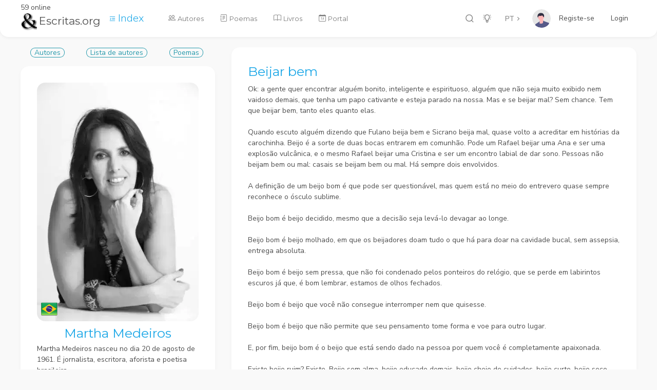

--- FILE ---
content_type: text/html; charset=utf-8
request_url: https://www.escritas.org/pt/t/51575/beijar-bem
body_size: 9249
content:
<!DOCTYPE html>
<html lang="en" data-url-prefix="/" data-footer="true" >
<head>
    <meta charset="UTF-8" />
    <meta name="viewport" content="width=device-width, initial-scale=1, maximum-scale=1" />
    <title>Beijar bem - Martha Medeiros</title>
    <meta name="description" content="Ok: a gente quer encontrar algu&#xE9;m bonito, inteligente e espirituoso, algu&#xE9;m que n&#xE3;o seja muito exibido nem vaidoso demais, que tenha um papo cativante e esteja parado na nossa. Mas e se beijar mal?..." />
    <meta property="og:type" content="website" />
    <meta property="og:site_name" content="Escritas.org" />
    <meta property="og:url" content="https://www.escritas.org/pt/t/51575/beijar-bem" />
    <meta property="og:title" content="Beijar bem - Martha Medeiros" />
    <meta property="og:description" content="Ok: a gente quer encontrar algu&#xE9;m bonito, inteligente e espirituoso, algu&#xE9;m que n&#xE3;o seja muito exibido nem vaidoso demais, que tenha um papo cativante e esteja parado na nossa. Mas e se beijar mal?..." />
    <meta property="og:image" content="https://www.escritas.org/autores/martha-medeiros.webp" />
    <!-- Favicon Tags Start -->
<meta name="application-name" content="Escritas.org;" />
<meta name="msapplication-TileColor" content="#FFFFFF" />
<!-- Favicon Tags End -->
<!-- Font Tags Start -->
<link rel="preconnect" href="https://fonts.gstatic.com" />
<link href="https://fonts.googleapis.com/css2?family=Nunito+Sans:wght@300;400;700&display=swap" rel="stylesheet" />
<link href="https://fonts.googleapis.com/css2?family=Montserrat:wght@300;400;700&display=swap" rel="stylesheet" />
<link rel="stylesheet" href="/font/CS-Interface/style.css" />
<!-- Font Tags End -->
<!-- Vendor Styles Start -->
<link rel="stylesheet" href="/css/vendor/bootstrap.min.css" />
<link rel="stylesheet" href="/css/vendor/OverlayScrollbars.min.css" />
<!-- Vendor Styles End -->
<!-- Template Base Styles Start -->
<link rel="stylesheet" href="/css/styles.css" />
<link rel="stylesheet" href="/css/main.css" />
<!-- Template Base Styles End -->
<link rel="stylesheet" href="https://cdn.jsdelivr.net/npm/bootstrap-icons@1.4.0/font/bootstrap-icons.css">
<script src="/js/base/loader.js"></script>

    <!-- Google tag (gtag.js) -->
    <script async src="https://www.googletagmanager.com/gtag/js?id=G-HHYK2QH31V"></script>
    <script>
        window.dataLayer = window.dataLayer || [];
        function gtag() { dataLayer.push(arguments); }
        gtag('js', new Date());

        gtag('config', 'G-HHYK2QH31V');
    </script>
</head>

<body>
    <div id="root"> 
        <div id="nav" class="nav-container d-flex" >
            

<div class="nav-content d-flex">
    <!-- Logo Start -->
    <div class="logo position-relative">
        59 online
        <a href="/">
            <h3><img class="img-fluid me-1 sw-4" src="/img/logo.png" alt="logo" />Escritas.org</h3>
        </a>
    </div>
    <!-- Logo End -->

    <a href="/PT/index">
        <i class="bi-text-indent-left ms-3"></i>
        <span class="text-primary lead">Index</span>
    </a>        

    <!-- Language Switch Start -->
    <div class="language-switch-container">
        <button id="lang" class="btn btn-empty language-button dropdown-toggle" data-bs-toggle="dropdown" aria-haspopup="true" aria-expanded="false">PT</button>
        <div class="dropdown-menu">
            <a href="/pt" class="dropdown-item">PT</a>
            <a href="/en" class="dropdown-item">EN</a>
            <a href="/es" class="dropdown-item">ES</a>
        </div>
    </div>
    <!-- Language Switch End -->

    <!-- User Menu Start -->
    <div class="user-container d-flex">
        <a href="#" class="d-flex user position-relative" data-bs-toggle="dropdown" aria-haspopup="true" aria-expanded="false">
                <img class="profile" alt="profile" src="/img/user.svg" />
                <a class="nav-link text-dark" href="/Identity/Account/Register">Registe-se</a>
                <a class="nav-link text-dark" href="/Identity/Account/Login">Login</a>
                <div id="userName"></div>
                <div id="userId" style="display:none;"></div>
        </a>
        <div class="dropdown-menu dropdown-menu-end user-menu wide">
            <div class="row mb-3 ms-0 me-0">
                <div class="col-12 ps-1 mb-2">
                    <div class="text-extra-small text-primary">Configura&#xE7;&#xE3;o</div>
                </div>
                <div class="col-6 ps-1 pe-1">
                    <ul class="list-unstyled">
                        <li><a href="/PT/ver/perfil/">Perfil</a></li>
                    </ul>
                </div>
                <div class="col-6 pe-1 ps-1">
                    <ul class="list-unstyled">
                        <li><a href="/Identity/Account/Manage?lang=PT">Conta</a></li>
                    </ul>
                </div>
            </div>
            <div class="row mb-1 ms-0 me-0">
                <div class="col-12 ps-1 pe-1">
                    <ul class="list-unstyled">
                    </ul>
                </div>
            </div>
            <div class="row mb-1 ms-0 me-0">
                <hr />
                <div class="col-6 pe-1 ps-1">
                    <ul class="list-unstyled">
                        <li>
                        </li>
                    </ul>
                </div>
            </div>
        </div>
    </div>
    <!-- User Menu End -->

    <!-- Icons Menu Start -->
    <ul class="list-unstyled list-inline text-center menu-icons">
        <li class="list-inline-item">
            <a href="#" data-bs-toggle="modal" data-bs-target="#searchPagesModal">
                <i data-acorn-icon="search" data-acorn-size="18"></i>
            </a>
        </li>
        <li class="list-inline-item">
            <a href="#" id="colorButton">
                <i data-acorn-icon="light-on" class="light" data-acorn-size="18"></i>
                <i data-acorn-icon="light-off" class="dark" data-acorn-size="18"></i>
            </a>
        </li>


    </ul>
    <!-- Icons Menu End -->

    <!-- Menu Start -->
    <div class="menu-container flex-grow-1">
        <ul id="menu" class="menu">
            <li>
                <a href="/PT/autores">
                    <i class="bi-people me-1"></i>
                    <span class="label">Autores</span>
                </a>
            </li>
            <li>
                <a href="/PT/poemas">
                    <i class="bi-journal-text me-1"></i>
                    <span class="label">Poemas</span>
                </a>
            </li>
            <li>
                <a href="/PT/obras/all">
                    <i class="bi-book me-1"></i>
                    <span class="label">Livros</span>
                </a>
            </li>
            <li>
                <a href="/PT/portal">
                    <i class="bi-calendar-date me-1"></i>
                    <span class="label">Portal</span>
                </a>
            </li>
        </ul>
    </div>
    <!-- Menu End -->
    
    <!-- Mobile Buttons Start -->
    <div class="mobile-buttons-container">
        <!-- Scrollspy Mobile Button Start -->
        <a href="#" id="scrollSpyButton" class="spy-button" data-bs-toggle="dropdown">
            <i data-acorn-icon="menu-dropdown"></i>
        </a>
        <!-- Scrollspy Mobile Button End -->

        <!-- Scrollspy Mobile Dropdown Start -->
        <div class="dropdown-menu dropdown-menu-end" id="scrollSpyDropdown"></div>
        <!-- Scrollspy Mobile Dropdown End -->

        <!-- Menu Button Start -->
        <a href="#" id="mobileMenuButton" class="menu-button">
            <i data-acorn-icon="menu"></i>
        </a>
        <!-- Menu Button End -->
    </div>
    <!-- Mobile Buttons End -->
</div>
<div class="nav-shadow"></div>
        </div>
        <main >
            <!-- Page Content Start -->
            

<div class="container">
    <div class="row gx-5">
        <div class="col-xl-4">

            <!-- Obra Start -->
            
            <!-- Obra End -->

            <!-- Autor Start -->
            <div class="d-flex justify-content-around mb-3"><a href="/PT/autores"><span class="flatBtn">Autores</span></a>
    <a href="/PT/autores/lista"><span class="flatBtn">Lista de autores</span></a><a href="/PT/poemas/lista/martha-medeiros"><span class="flatBtn">Poemas</span></a></div>



<div class="card mb-4"><div class="card-body pb-1"><div class="d-flex align-items-center flex-column"><a href="/PT/martha-medeiros"><div class="text-center position-relative mb-2"><img class="position-absolute bottom-0 m-2" src="/img/flags/32/BR.png" /><img src="/autores/martha-medeiros.webp?132727499570593965" class="img-fluid rounded" alt="Martha Medeiros" /></div>
                <h1 id="hAutNom" class="card-title mb-1 text-center text-primary">Martha Medeiros</h1></a>
            <p class="card-text mb-3">Martha Medeiros nasceu no dia 20 de agosto de 1961. É jornalista, escritora, aforista e poetisa brasileira.</p>
            <div class="text-start w-100"><i class="bi-calendar2-day me-2"></i><small>1961-08-20 Brasil</small></div><div class="row w-100 mt-3"><div class="col text-medio"><i class="bi-eye"></i>
                    <span>370993</span></div>
                <div class="col text-primary text-end" type="button" data-bs-toggle="offcanvas" data-bs-target="#FavAutor"><i class="bi-person-plus"></i>
                    <span>25</span></div>
                <div class="col text-primary text-center" type="button" data-bs-toggle="offcanvas" data-bs-target="#GosAutor"><i class="bi-hand-thumbs-up"></i>
                    <span>181</span></div></div></div></div></div>
            <!-- Autor End -->

        </div>
        <!-- fim de col 4 -->

        <div class="col-xl-8">
            <!-- Poema Start -->
            <div class="card mb-4">
                <div class="card-body pb-1">
                        <h1 class="text-primary" id="title">Beijar bem</h1>
                        <div>Ok: a gente quer encontrar alguém bonito, inteligente e espirituoso, alguém que não seja muito exibido nem vaidoso demais, que tenha um papo cativante e esteja parado na nossa. Mas e se beijar mal? Sem chance. Tem que beijar bem, tanto eles quanto elas. <br /><br />Quando escuto alguém dizendo que Fulano beija bem e Sicrano beija mal, quase volto a acreditar em histórias da carochinha. Beijo é a sorte de duas bocas entrarem em comunhão. Pode um Rafael beijar uma Ana e ser uma explosão vulcânica, e o mesmo Rafael beijar uma Cristina e ser um encontro labial de dar sono. Pessoas não beijam bem ou mal: casais se beijam bem ou mal. Há sempre dois envolvidos. <br /><br />A definição de um beijo bom é que pode ser questionável, mas quem está no meio do entrevero quase sempre reconhece o ósculo sublime. <br /><br />Beijo bom é beijo decidido, mesmo que a decisão seja levá-lo devagar ao longe. <br /><br />Beijo bom é beijo molhado, em que os beijadores doam tudo o que há para doar na cavidade bucal, sem assepsia, entrega absoluta. <br /><br />Beijo bom é beijo sem pressa, que não foi condenado pelos ponteiros do relógio, que se perde em labirintos escuros já que, é bom lembrar, estamos de olhos fechados. <br /><br />Beijo bom é beijo que você não consegue interromper nem que quisesse. <br /><br />Beijo bom é beijo que não permite que seu pensamento tome forma e voe para outro lugar. <br /><br />E, por fim, beijo bom é o beijo que está sendo dado na pessoa por quem você é completamente apaixonada. <br /><br />Existe beijo ruim? Existe. Beijo sem alma, beijo educado demais, beijo cheio de cuidados, beijo curto, beijo seco. Mas uma coisa é certa: precisa dois para torná-lo frio ou torná-lo quente. Todo mundo pode beijar bem, basta nossa boca encontrar com quem.</div>
                    <div class="row w-100 mt-3">
                        <div class="col text-medio">
                            <i class="bi-eye"></i>
                            <span>1569</span>
                        </div>
                        <div class="col text-primary text-end" type="button" data-bs-toggle="offcanvas" data-bs-target="#GosPoema">
                            <i class="bi-hand-thumbs-up"></i>
                            <span>3</span>
                        </div>
                    </div>
                </div>
            </div>
            <!-- Poema End -->

                <!-- MoreLikeThis Start -->
                <link rel="stylesheet" href="/css/vendor/glide.core.min.css">

<div class="card mb-4"><div class="card-body p-1"><h2 class="small-title text-center">Mais como isto</h2>
        <div class="glide" id="glideSEM"><div class="glide__track" data-glide-el="track"><div class="glide__slides"></div></div>
            
            
            <div data-glide-el="controls"><button class="glide__arrow glide__arrow--prev" data-glide-dir="<"><i class="bi-arrow-left-circle text-primary" style="font-size: 32px;"></i></button>
                <button class="glide__arrow glide__arrow--next" data-glide-dir=">"><i class="bi-arrow-right-circle text-primary" style="font-size: 32px; color: blue;"></i></button></div></div></div></div>

<script src="/js/vendor/glide.min.js"></script>

<script>
window.addEventListener('load', function () {
    if (document.querySelector('#glideSEM')) {
        var glide = new Glide('#glideSEM', {
            type: 'carousel',
            focusAt: 'center',
            gap: 0,
            peek: { before: 70, after: 70 },
            breakpoints: { 400: { perView: 1 }, 1000: { perView: 2 }, 1400: { perView: 3 }, 1900: { perView: 5 }, 3840: { perView: 6 } },
        })
        glide.mount()
    }
})
</script>
                <!-- MoreLikeThis End -->
                <!-- Related Start -->
                <link rel="stylesheet" href="/css/vendor/glide.core.min.css">

<div class="card mb-4"><div class="card-body p-1"><h2 class="small-title text-center">Ver tamb&#xE9;m</h2>
        <div class="glide" id="glideRelated"><div class="glide__track" data-glide-el="track"><div class="glide__slides"><div class="glide__slide"><div class="card"><a href="/PT/maria-teresa-horta"><img src="/autores/thumbs/maria-teresa-horta.webp" class="card-img-top sh-12" alt="-" /><div class="card-body p-2 text-center"><small>Maria Teresa Horta</small></div></a></div></div><div class="glide__slide"><div class="card"><a href="/PT/n/natalia-nuno"><img src="/autores/n/thumbs/rosafogo.webp" class="card-img-top sh-12" alt="-" /><div class="card-body p-2 text-center"><small>natalia nuno</small></div></a></div></div><div class="glide__slide"><div class="card"><a href="/PT/manuel-antonio-pina"><img src="/autores/thumbs/manuel-antonio-pina.webp" class="card-img-top sh-12" alt="-" /><div class="card-body p-2 text-center"><small>Manuel Ant&#xF3;nio Pina</small></div></a></div></div><div class="glide__slide"><div class="card"><a href="/PT/n/paulo-sergio-rosseto"><img src="/autores/n/thumbs/psrosseto.webp" class="card-img-top sh-12" alt="-" /><div class="card-body p-2 text-center"><small>                     Paulo S&#xE9;rgio Rosseto</small></div></a></div></div><div class="glide__slide"><div class="card"><a href="/PT/olavo-bilac"><img src="/autores/thumbs/olavo-bilac.webp" class="card-img-top sh-12" alt="-" /><div class="card-body p-2 text-center"><small>Olavo Bilac</small></div></a></div></div><div class="glide__slide"><div class="card"><a href="/PT/alexandre-oneill"><img src="/autores/thumbs/alexandre-oneill.webp" class="card-img-top sh-12" alt="-" /><div class="card-body p-2 text-center"><small>Alexandre O&#x27;Neill</small></div></a></div></div><div class="glide__slide"><div class="card"><a href="/PT/n/alberto-de-castro"><img src="/autores/n/thumbs/albertodecastro.webp" class="card-img-top sh-12" alt="-" /><div class="card-body p-2 text-center"><small>Alberto de Castro</small></div></a></div></div><div class="glide__slide"><div class="card"><a href="/PT/vinicius-de-moraes"><img src="/autores/thumbs/vinicius-de-moraes.webp" class="card-img-top sh-12" alt="-" /><div class="card-body p-2 text-center"><small>Vinicius de Moraes</small></div></a></div></div><div class="glide__slide"><div class="card"><a href="/PT/n/luis-rodrigues"><img src="/autores/n/thumbs/rodrigl.webp" class="card-img-top sh-12" alt="-" /><div class="card-body p-2 text-center"><small>Luis Rodrigues</small></div></a></div></div><div class="glide__slide"><div class="card"><a href="/PT/pablo-neruda"><img src="/autores/thumbs/pablo-neruda.webp" class="card-img-top sh-12" alt="-" /><div class="card-body p-2 text-center"><small>Pablo Neruda</small></div></a></div></div><div class="glide__slide"><div class="card"><a href="/PT/marina-colasanti"><img src="/autores/thumbs/marina-colasanti.webp" class="card-img-top sh-12" alt="-" /><div class="card-body p-2 text-center"><small>Marina Colasanti</small></div></a></div></div><div class="glide__slide"><div class="card"><a href="/PT/bertolt-brecht"><img src="/autores/thumbs/bertolt-brecht.webp" class="card-img-top sh-12" alt="-" /><div class="card-body p-2 text-center"><small>Bertolt Brecht</small></div></a></div></div></div></div>
            
            
            <div data-glide-el="controls"><button class="glide__arrow glide__arrow--prev" data-glide-dir="<"><i class="bi-arrow-left-circle text-primary" style="font-size: 32px;"></i></button>
                <button class="glide__arrow glide__arrow--next" data-glide-dir=">"><i class="bi-arrow-right-circle text-primary" style="font-size: 32px; color: blue;"></i></button></div></div></div></div>

<script src="/js/vendor/glide.min.js"></script>

<script>
window.addEventListener('load', function () {
    if (document.querySelector('#glideRelated')) {
        var glide = new Glide('#glideRelated', {
            type: 'carousel',
            focusAt: 'center',
            gap: 0,
            peek: { before: 70, after: 70 },
            breakpoints: { 400: { perView: 1 }, 1000: { perView: 2 }, 1400: { perView: 3 }, 1900: { perView: 5 }, 3840: { perView: 6 } },
        })
        glide.mount()
    }
})
</script>
                <!-- Related End -->

        </div> <!-- fim de col 8 -->
    </div> <!-- fim de row -->

    <div class="row gx-5">
        <div class="col-xl-4">
            <!-- Premios e Movimentos Start -->
            
﻿

            <!-- Premios e Movimentos End -->
        </div> <!-- fim de col 4 -->

        <div class="col-xl-8">
            <!-- Comentários -->
            <div class="card mb-1"><div id="cmta"><div id="cmt" class="card"><form onsubmit="return sendCmt()" action="/pt/t/51575/beijar-bem"><textarea id="newCmt" class="form-control flex-row mb-1" placeholder="Comente o poema..." oninvalid="this.setCustomValidity(&#x27;Comente antes de enviar&#x27;)" oninput="setCustomValidity(&#x27;&#x27;)" rows=" 2" required></textarea>
                <div class="row w-100 ms-1 text-start"><div class="col-8 p-0"><input id="usrName" type="text" class="form-control" placeholder="Nome" oninvalid="this.setCustomValidity(&#x27;Indique o nome&#x27;)" oninput="setCustomValidity(&#x27;&#x27;)" required /></div><div class="col p-0"><button type="submit" class="btn p-0 text-primary"><i class="bi-arrow-return-right" style="font-size: 24px" role="button"></i> Enviar</button></div>
                    <div class="col p-0"><i id="close" class="bi-x-circle text-primary" style="font-size: 24px; display:none" role="button"></i></div></div></form></div></div></div>



<div class="card"><div class="card-body pt-1"></div></div>


<script src="/js/pages/comentarios.js"></script>
            <!-- Comentários -->
        </div> <!-- fim de col -->
    </div> <!-- fim de row -->
</div>

<div class="offcanvas offcanvas-start" tabindex="-1" id="GosPoema">
    <div class="text-center"><span id="btnPoeG" class="flatBtn" role="button" onclick="updPoeG()"></span></div>

<div class="offcanvas-header pb-0"><h3 class="offcanvas-title">Quem Gosta</h3>
    <button type="button" class="btn-close text-reset" data-bs-dismiss="offcanvas"></button></div>

<div class="offcanvas-body pt-0"><div id="PoeGos" class="col-12 accordion-body pt-0"><div class="search-input-container shadow rounded-md bg-foreground mb-2"><input class="form-control search" type="text" autocomplete="off" placeholder="Procurar" />
            <span class="search-magnifier-icon"><i data-acorn-icon="search"></i></span></div>
        <div id="listPoeGos" class="list"></div></div></div>
<span id="hPoeG" style="display:none">A</span>

<script>
    function updPoeG() {
        var AutorId = document.getElementById("hAutId").innerText;
        if (AutorId == "") { AutorId = 0; }
        fetch("/api/upd/favgos", {
            method: 'POST', body: JSON.stringify({
                "Lang": document.getElementById("lang").innerText,
                "Novo": document.getElementById("hNovo").innerText,
                "Action": document.getElementById("hPoeG").innerText,
                "UserId": document.getElementById("userId").innerText,
                "FavGos": 'G',  //  S G C
                "Tipo": "P",
                "AutorId": AutorId,
                "PoemaId": document.getElementById("hPoeId").innerText
            }),
            headers: { 'Content-type': 'application/json; charset=UTF-8' }
        })
            .then(response => { 
                document.getElementById("listPoeGos").innerText = "";
                if (document.getElementById("userId").innerText != "") { loadPoeGos(); }
                else { location.reload(); }
            })
            .catch(err => { console.log(err); return false; })
    }
    function loadPoeGos() {
        fetch("/api/poe/favgoscom", {
            method: 'POST', body: JSON.stringify({
                "Lang": document.getElementById("lang").innerText,
                "FavGosCom": 'G',  //  S G C
                "Novo": document.getElementById("hNovo").innerText,
                "PoemaId": document.getElementById("hPoeId").innerText
            }),
            headers: { 'Content-type': 'application/json; charset=UTF-8' }
        })
            .then(response => response.json())
            .then(json => loadPoeGosLista(json))
            .catch(err => { console.log(err); return false; })
    }

    function loadPoeGosLista(lista) {
        if (document.getElementById("listPoeGos").innerText != "") { return; }
        var lang = document.getElementById("lang").innerText;
        document.getElementById("hPoeG").innerText = "A";
        var html = "";
        for (const item of lista) {
            if (item.userId == document.getElementById("userId").innerText) { document.getElementById("hPoeG").innerText = "R"; }
            html = html + "<a href='/" + lang + "/ver/perfil/" + item.userId + "'>";
            html = html + "<div class='row g-0 mb-2'>";
            html = html + "<div class='col-auto sh-6 sw-6'>";
            html = html + "<img src='/autores/n/thumbs/" + item.userId + ".webp' class='card-img rounded-xl sh-6 sw-6' alt='-' />";
            html = html + "</div>";
            html = html + "<div class='col'>";
            html = html + "<div class='card-body d-flex flex-row pt-0 pb-0 ps-3 pe-0 align-items-center justify-content-between'>";
            html = html + "<div class='d-flex flex-column'>";
            html = html + "<div class='nome'>" + item.nome + "</div>";
            html = html + "<div class='text-small text-muted bio'>" + item.bio + "</div>";
            html = html + "</div><div class='data d-flex flex-column d-none d-lg-block text-nowrap' style='font-size:10px;'>" + item.date_posted.substring(0, 10) + "</div>";
            html = html + "</div></div>";
            html = html + "</div>";
            html = html + "</a>";
        }
        if (document.getElementById("hPoeG").innerText == "A") { document.getElementById("btnPoeG").innerText = "Gostar do Poema"; }
        else { document.getElementById("btnPoeG").innerText = "Deixar de Gostar do Poema"; }

        document.getElementById("listPoeGos").innerHTML = html;
        for (var i = 0; i < document.images.length; i++) {
            document.images[i].onerror = function () {
                this.style.visibility = "hidden";
            }
        }
        var hPoeGosList = new List("PoeGos", { valueNames: ['nome', 'bio', 'data'] });
    }
</script>
</div>

<div class="offcanvas offcanvas-start" tabindex="-1" id="GosAutor">
    <div class="text-center mt-2"><span id="btnAutG" class="flatBtn" role="button" onclick="updAutG()"></span></div>

<div class="offcanvas-header pb-0"><h3 class="offcanvas-title">Quem Gosta</h3>
    <button type="button" class="btn-close text-reset" data-bs-dismiss="offcanvas"></button></div>

<div class="offcanvas-body pt-0"><div id="AutGos" class="col-12 accordion-body pt-0"><div class="search-input-container shadow rounded-md bg-foreground mb-2"><input class="form-control search" type="text" autocomplete="off" placeholder="Procurar" />
            <span class="search-magnifier-icon"><i data-acorn-icon="search"></i></span></div>
        <div id="listAutGos" class="list"></div></div></div>
<span id="hActG" style="display:none">A</span>

<script>
    function updAutG() {
        fetch("/api/upd/favgos", {
            method: 'POST', body: JSON.stringify({
                "Lang": document.getElementById("lang").innerText,
                "Novo": document.getElementById("hNovo").innerText,
                "Action": document.getElementById("hActG").innerText,
                "UserId": document.getElementById("userId").innerText,
                "FavGos": 'G',  //  S G C
                "Tipo": "A",
                "AutorId": document.getElementById("hAutId").innerText,
                "PoemaId": 0
            }),
            headers: { 'Content-type': 'application/json; charset=UTF-8' }
        })
            .then(response => { 
                document.getElementById("listAutGos").innerText = "";
                if (document.getElementById("userId").innerText != "") { loadAutGos(); }
                else { location.reload(); }
            })
            .catch(err => { console.log(err); return false; })
    }
    function loadAutGos() {
        fetch("/api/aut/favgoscom", {
            method: 'POST', body: JSON.stringify({
                "Lang": document.getElementById("lang").innerText,
                "FavGosCom": 'G',  //  S G C
                "Novo": document.getElementById("hNovo").innerText,
                "AutorId": document.getElementById("hAutId").innerText
            }),
            headers: { 'Content-type': 'application/json; charset=UTF-8' }
        })
        .then(response => response.json())
        .then(json => loadAutGosLista(json))
        .catch(err => { console.log(err); return false; })
    }

    function loadAutGosLista(lista) {
        if (document.getElementById("listAutGos").innerText != "") { return; }
        var lang = document.getElementById("lang").innerText;
        document.getElementById("hActG").innerText = "A";
        var html = "";
        for (const item of lista) {
            if (item.userId == document.getElementById("userId").innerText) { document.getElementById("hActG").innerText = "R"; }
            html = html + "<a href='/" + lang + "/ver/perfil/" + item.userId + "'>";
            html = html + "<div class='row g-0 mb-2'>";
            html = html + "<div class='col-auto sh-6 sw-6'>";
            html = html + "<img src='/autores/n/thumbs/" + item.userId + ".webp' class='card-img rounded-xl sh-6 sw-6' alt='-' />";
            html = html + "</div>";
            html = html + "<div class='col'>";
            html = html + "<div class='card-body d-flex flex-row pt-0 pb-0 ps-3 pe-0 align-items-center justify-content-between'>";
            html = html + "<div class='d-flex flex-column'>";
            html = html + "<div class='nome'>" + item.nome + "</div>";
            html = html + "<div class='text-small text-muted bio'>" + item.bio + "</div>";
            html = html + "</div><div class='data d-flex flex-column d-none d-lg-block text-nowrap' style='font-size:10px;'>" + item.date_posted.substring(0, 10) + "</div>";
            html = html + "</div></div>";
            html = html + "</div>";
            html = html + "</a>";
        }
        if (document.getElementById("hActG").innerText == "A") { document.getElementById("btnAutG").innerText = "Gostar do Autor"; }
        else { document.getElementById("btnAutG").innerText = "Deixar de Gostar do Autor"; }

        document.getElementById("listAutGos").innerHTML = html;
        for (var i = 0; i < document.images.length; i++) {
            document.images[i].onerror = function () {
                this.style.visibility = "hidden";
            }
        }
        var hAutGosList = new List("AutGos", { valueNames: ['nome', 'bio', 'data'] });
    }
</script>
</div>

<div class="offcanvas offcanvas-start" tabindex="-1" id="FavAutor">
    <div class="text-center mt-2"><span id="btnAutF" class="flatBtn" role="button" onclick="updAutF()"></span></div>

<div class="offcanvas-header pb-0"><h3 class="offcanvas-title">Seguidores</h3>
    <button type="button" class="btn-close text-reset" data-bs-dismiss="offcanvas"></button></div>

<div class="offcanvas-body pt-0"><div id="AutFav" class="col-12 accordion-body pt-0"><div class="search-input-container shadow rounded-md bg-foreground mb-2"><input class="form-control search" type="text" autocomplete="off" placeholder="Procurar" />
            <span class="search-magnifier-icon"><i data-acorn-icon="search"></i></span></div>
        <div id="listAutFav" class="list"></div></div></div>
<span id="hActF" style="display:none">A</span>

<script>
    function updAutF() {
        if (document.getElementById("userId").innerText == "") {
            window.location.href = "/Identity/Account/Login?ReturnUrl=" + location.pathname;
        }
        else {
            fetch("/api/upd/favgos", {
                method: 'POST', body: JSON.stringify({
                    "Lang": document.getElementById("lang").innerText,
                    "Novo": document.getElementById("hNovo").innerText,
                    "Action": document.getElementById("hActF").innerText,
                    "UserId": document.getElementById("userId").innerText,
                    "FavGos": 'F',  //  S G C
                    "Tipo": "A",
                    "AutorId": document.getElementById("hAutId").innerText,
                    "PoemaId": 0
                }),
                headers: { 'Content-type': 'application/json; charset=UTF-8' }
            })
            .then(response => { document.getElementById("listAutFav").innerText = ""; loadAutFav(); })
            .catch(err => { console.log(err); return false; })
        }
    }
    function loadAutFav() {
            fetch("/api/aut/favgoscom", {
            method: 'POST', body: JSON.stringify({
                "Lang": document.getElementById("lang").innerText,
                "FavGosCom": 'F',  //  F G C
                "Novo": document.getElementById("hNovo").innerText,
                "AutorId": document.getElementById("hAutId").innerText
            }),
            headers: { 'Content-type': 'application/json; charset=UTF-8' }
        })
        .then(response => response.json())
        .then(json => loadAutFavLista(json))
        .catch(err => { console.log(err); return false; })
    }

    function loadAutFavLista(lista) {
        if (document.getElementById("listAutFav").innerText != "") { return; }
        var lang = document.getElementById("lang").innerText;
        document.getElementById("hActF").innerText = "A";
        var html = "";
        for (const item of lista) {
            if (item.userId == document.getElementById("userId").innerText) { document.getElementById("hActF").innerText = "R"; }
            html = html + "<a href='/" + lang + "/ver/perfil/" + item.userId + "'>"; 
            html = html + "<div class='row g-0 mb-2'>";
            html = html + "<div class='col-auto sh-6 sw-6'>";
            html = html + "<img src='/autores/n/thumbs/" + item.userId + ".webp' class='card-img rounded-xl sh-6 sw-6' alt='-' />";
            html = html + "</div>";
            html = html + "<div class='col'>";
            html = html + "<div class='card-body d-flex flex-row pt-0 pb-0 ps-3 pe-0 align-items-center justify-content-between'>";
            html = html + "<div class='d-flex flex-column'>";
            html = html + "<div class='nome'>" + item.nome + "</div>";
            html = html + "<div class='text-small text-muted bio'>" + item.bio + "</div>";
            html = html + "</div><div class='data d-flex flex-column d-none d-lg-block text-nowrap' style='font-size:10px;'>" + item.date_posted.substring(0, 10) + "</div>";
            html = html + "</div></div>";
            html = html + "</div>";
            html = html + "</a>";
        }
        if (document.getElementById("hActF").innerText == "A") { document.getElementById("btnAutF").innerText = "Seguir Autor"; }
        else { document.getElementById("btnAutF").innerText = "Deixar de Seguir Autor"; }

        document.getElementById("listAutFav").innerHTML = html;
        for (var i = 0; i < document.images.length; i++) {
            document.images[i].onerror = function () {
                this.style.visibility = "hidden";
            }
        }
        var hAutFavList = new List("AutFav", { valueNames: ['nome', 'bio', 'data'] });
    }
</script>
</div>



            <!-- Page Content End -->
        </main>
        <!-- Layout Footer Start -->
<footer>
    <div class="footer-content">
        <div class="container">
            <div class="row">
                <div class="col-12 col-sm-6">
                    <p class="mb-0 text-muted text-medium">&#64;Escritas.org</p>
                </div>
                <div class="col-sm-6 d-none d-sm-block">
                    <ul class="breadcrumb pt-0 pe-0 mb-0 float-end">
                        <li class="breadcrumb-item mb-0 text-medium">
                            <a href="/PT/privacy" target="_blank" class="btn-link">Privacidade</a>
                        </li>
                    </ul>
                </div>
            </div>
        </div>
    </div>
</footer>
<div id="hNovo" style="display:none"></div>
<div id="hPage" style="display:none">P</div>
<div id="hPoeId" style="display:none">51575</div>
<div id="hAutId" style="display:none">887</div>
<!-- Layout Footer End -->
    </div>
    <!-- Search Modal Start -->

<div class="modal fade modal-under-nav modal-search modal-close-out" id="searchPagesModal" tabindex="-1" role="dialog" aria-hidden="true">
    <div class="modal-dialog modal-lg">
        <div class="modal-content">
            <form method="get" action="/pt/search">
                <div class="modal-header border-0 p-0">
                    <button type="button" class="btn-close btn btn-icon btn-icon-only btn-foreground" data-bs-dismiss="modal" aria-label="Close"></button>
                </div>
                <div class="modal-body ps-5 pe-5 pb-0 pt-0 border-0">
                    <input id="searchPagesInput" name="q" placeholder="&#x27;texto&#x27; use plicas para restringir a pesquisa" class="typeahead form-control form-control-xl borderless ps-0 pe-0 mb-1 auto-complete" type="text" autocomplete="off" />
                </div>
            </form>
        </div>
    </div>
</div>
<!-- Search Modal End -->
    <!-- Vendor Scripts Start -->
<script src="/js/vendor/jquery-3.5.1.min.js"></script>
<script src="/js/vendor/bootstrap.bundle.min.js"></script>
<script src="/js/vendor/OverlayScrollbars.min.js"></script>
<script src="/js/vendor/autoComplete.min.js"></script>
<script src="/js/vendor/clamp.min.js"></script>
<script src="/icon/acorn-icons.js"></script>
<script src="/icon/acorn-icons-interface.js"></script>
        <script src="/js/vendor/list.js"></script>
<!-- Vendor Scripts End -->
<!-- Template Base Scripts Start -->
<script src="/js/base/helpers.js"></script>
<script src="/js/base/globals.js"></script>
<script src="/js/base/nav.js"></script>
<script src="/js/base/search.js"></script>
<script src="/js/base/settings.js"></script>
<!-- Template Base Scripts End -->
<!-- Page Specific Scripts Start -->
        <script src="/js/pages/poemas.detail.js"></script>
<script src="/js/common.js"></script>
<script src="/js/scripts.js"></script>
<!-- Page Specific Scripts End -->

</body>
</html>

--- FILE ---
content_type: text/css
request_url: https://www.escritas.org/css/styles.css
body_size: 71893
content:
/*

Acorn - Bootstrap 5 Html Laravel 8 .Net 5 Admin Template

Table of Contents
|
+-- utils
|   |
|   \-- mixins
|   \-- sizes
|   \-- positions
|   \-- shared
|   
+-- themes
|   |
|   \-- rest
|   \-- dark.blue
|   \-- dark.green
|   \-- dark.red
|   \-- dark.purple
|   \-- dark.pink
|   \-- dark.teal
|   \-- dark.lime
|   \-- dark.sky
|   \-- light.blue
|   \-- light.green
|   \-- light.red
|   \-- light.purple
|   \-- light.pink
|   \-- light.teal
|   \-- light.lime
|   \-- light.sky
|   
+-- bootstrap
|   |
|   \-- accordion
|   \-- alert
|   \-- background
|   \-- badge
|   \-- border
|   \-- button
|   \-- card
|   \-- dropdown
|   \-- form
|   \-- grid
|   \-- inputgroup
|   \-- modal
|   \-- nav
|   \-- offcanvas
|   \-- progress
|   \-- popover
|   \-- spinner
|   \-- texts
|   \-- tables
|   \-- toast
|   \-- tooltip
|   
+-- plugins
|   |
|   \-- autocomplete
|   \-- autosize
|   \-- calendar
|   \-- contextmenu
|   \-- datatable
|   \-- datepicker
|   \-- dropzone
|   \-- editor
|   \-- lightbox
|   \-- listjs
|   \-- player
|   \-- glide
|   \-- notify
|   \-- progressbar
|   \-- rating
|   \-- scrollbar
|   \-- select2
|   \-- slider
|   \-- sortable
|   \-- steps
|   \-- tagify
|   \-- timepicker
|   \-- tour
|   \-- validation
|   \-- wizard
|   
+-- layout
    |
    \-- base
    \-- typography
    \-- main
    \-- nav.primary
    \-- nav.side
    \-- footer
    \-- print
    \-- settings
 
*/
/*
*
* Mixins
*
* Root breakpoints and Sass functions.
*
*/
:root {
  --sm: 576px;
  --md: 768px;
  --lg: 992px;
  --xl: 1200px;
  --xxl: 1400px; }

/*
*
* Sizes
*
* Static width and height utils.
*
*/
.h-100-card {
  height: calc(100% - var(--small-title-height)) !important; }

.w-100 {
  width: 100% !important; }

.w-90 {
  width: 90% !important; }

.w-80 {
  width: 80% !important; }

.w-75 {
  width: 75% !important; }

.w-70 {
  width: 70% !important; }

.w-60 {
  width: 60% !important; }

.w-50 {
  width: 50% !important; }

.w-40 {
  width: 40% !important; }

.w-33 {
  width: 33.3% !important; }

.w-30 {
  width: 30% !important; }

.w-25 {
  width: 25% !important; }

.w-20 {
  width: 20% !important; }

.w-10 {
  width: 10% !important; }

.h-auto {
  height: auto !important; }

.w-auto {
  width: auto !important; }

.sh-0 {
  height: 0 !important; }

.sw-0 {
  width: 0 !important; }

.sh-1 {
  height: 0.5rem !important; }

.sw-1 {
  width: 0.5rem !important; }

.sh-2 {
  height: 1rem !important; }

.sw-2 {
  width: 1rem !important; }

.sh-3 {
  height: 1.5rem !important; }

.sw-3 {
  width: 1.5rem !important; }

.sh-4 {
  height: 2rem !important; }

.sw-4 {
  width: 2rem !important; }

.sh-5 {
  height: 2.5rem !important; }

.sw-5 {
  width: 2.5rem !important; }

.sh-6 {
  height: 3rem !important; }

.sw-6 {
  width: 3rem !important; }

.sh-7 {
  height: 3.5rem !important; }

.sw-7 {
  width: 3.5rem !important; }

.sh-8 {
  height: 4rem !important; }

.sw-8 {
  width: 4rem !important; }

.sh-9 {
  height: 4.5rem !important; }

.sw-9 {
  width: 4.5rem !important; }

.sh-10 {
  height: 5rem !important; }

.sw-10 {
  width: 5rem !important; }

.sh-11 {
  height: 5.5rem !important; }

.sw-11 {
  width: 5.5rem !important; }

.sh-12 {
  height: 6rem !important; }

.sw-12 {
  width: 6rem !important; }

.sh-13 {
  height: 6.5rem !important; }

.sw-13 {
  width: 6.5rem !important; }

.sh-14 {
  height: 7rem !important; }

.sw-14 {
  width: 7rem !important; }

.sh-15 {
  height: 7.5rem !important; }

.sw-15 {
  width: 7.5rem !important; }

.sh-16 {
  height: 8rem !important; }

.sw-16 {
  width: 8rem !important; }

.sh-17 {
  height: 8.5rem !important; }

.sw-17 {
  width: 8.5rem !important; }

.sh-18 {
  height: 9rem !important; }

.sw-18 {
  width: 9rem !important; }

.sh-19 {
  height: 9.5rem !important; }

.sw-19 {
  width: 9.5rem !important; }

.sh-20 {
  height: 10rem !important; }

.sw-20 {
  width: 10rem !important; }

.sh-21 {
  height: 10.5rem !important; }

.sw-21 {
  width: 10.5rem !important; }

.sh-22 {
  height: 11rem !important; }

.sw-22 {
  width: 11rem !important; }

.sh-23 {
  height: 11.5rem !important; }

.sw-23 {
  width: 11.5rem !important; }

.sh-24 {
  height: 12rem !important; }

.sw-24 {
  width: 12rem !important; }

.sh-25 {
  height: 12.5rem !important; }

.sw-25 {
  width: 12.5rem !important; }

.sh-30 {
  height: 15rem !important; }

.sw-30 {
  width: 15rem !important; }

.sh-35 {
  height: 17.5rem !important; }

.sw-35 {
  width: 17.5rem !important; }

.sh-40 {
  height: 20rem !important; }

.sw-40 {
  width: 20rem !important; }

.sh-45 {
  height: 22.5rem !important; }

.sw-45 {
  width: 22.5rem !important; }

.sh-50 {
  height: 25rem !important; }

.sw-50 {
  width: 25rem !important; }

.sh-60 {
  height: 30rem !important; }

.sw-60 {
  width: 30rem !important; }

.sh-70 {
  height: 35rem !important; }

.sw-70 {
  width: 35rem !important; }

.sh-80 {
  height: 40rem !important; }

.sw-80 {
  width: 40rem !important; }

@media (min-width: 576px) {
  .sh-sm-0 {
    height: 0 !important; } }

@media (min-width: 576px) {
  .sw-sm-0 {
    width: 0 !important; } }

@media (min-width: 576px) {
  .sh-sm-1 {
    height: 0.5rem !important; } }

@media (min-width: 576px) {
  .sw-sm-1 {
    width: 0.5rem !important; } }

@media (min-width: 576px) {
  .sh-sm-2 {
    height: 1rem !important; } }

@media (min-width: 576px) {
  .sw-sm-2 {
    width: 1rem !important; } }

@media (min-width: 576px) {
  .sh-sm-3 {
    height: 1.5rem !important; } }

@media (min-width: 576px) {
  .sw-sm-3 {
    width: 1.5rem !important; } }

@media (min-width: 576px) {
  .sh-sm-4 {
    height: 2rem !important; } }

@media (min-width: 576px) {
  .sw-sm-4 {
    width: 2rem !important; } }

@media (min-width: 576px) {
  .sh-sm-5 {
    height: 2.5rem !important; } }

@media (min-width: 576px) {
  .sw-sm-5 {
    width: 2.5rem !important; } }

@media (min-width: 576px) {
  .sh-sm-6 {
    height: 3rem !important; } }

@media (min-width: 576px) {
  .sw-sm-6 {
    width: 3rem !important; } }

@media (min-width: 576px) {
  .sh-sm-7 {
    height: 3.5rem !important; } }

@media (min-width: 576px) {
  .sw-sm-7 {
    width: 3.5rem !important; } }

@media (min-width: 576px) {
  .sh-sm-8 {
    height: 4rem !important; } }

@media (min-width: 576px) {
  .sw-sm-8 {
    width: 4rem !important; } }

@media (min-width: 576px) {
  .sh-sm-9 {
    height: 4.5rem !important; } }

@media (min-width: 576px) {
  .sw-sm-9 {
    width: 4.5rem !important; } }

@media (min-width: 576px) {
  .sh-sm-10 {
    height: 5rem !important; } }

@media (min-width: 576px) {
  .sw-sm-10 {
    width: 5rem !important; } }

@media (min-width: 576px) {
  .sh-sm-11 {
    height: 5.5rem !important; } }

@media (min-width: 576px) {
  .sw-sm-11 {
    width: 5.5rem !important; } }

@media (min-width: 576px) {
  .sh-sm-12 {
    height: 6rem !important; } }

@media (min-width: 576px) {
  .sw-sm-12 {
    width: 6rem !important; } }

@media (min-width: 576px) {
  .sh-sm-13 {
    height: 6.5rem !important; } }

@media (min-width: 576px) {
  .sw-sm-13 {
    width: 6.5rem !important; } }

@media (min-width: 576px) {
  .sh-sm-14 {
    height: 7rem !important; } }

@media (min-width: 576px) {
  .sw-sm-14 {
    width: 7rem !important; } }

@media (min-width: 576px) {
  .sh-sm-15 {
    height: 7.5rem !important; } }

@media (min-width: 576px) {
  .sw-sm-15 {
    width: 7.5rem !important; } }

@media (min-width: 576px) {
  .sh-sm-16 {
    height: 8rem !important; } }

@media (min-width: 576px) {
  .sw-sm-16 {
    width: 8rem !important; } }

@media (min-width: 576px) {
  .sh-sm-17 {
    height: 8.5rem !important; } }

@media (min-width: 576px) {
  .sw-sm-17 {
    width: 8.5rem !important; } }

@media (min-width: 576px) {
  .sh-sm-18 {
    height: 9rem !important; } }

@media (min-width: 576px) {
  .sw-sm-18 {
    width: 9rem !important; } }

@media (min-width: 576px) {
  .sh-sm-19 {
    height: 9.5rem !important; } }

@media (min-width: 576px) {
  .sw-sm-19 {
    width: 9.5rem !important; } }

@media (min-width: 576px) {
  .sh-sm-20 {
    height: 10rem !important; } }

@media (min-width: 576px) {
  .sw-sm-20 {
    width: 10rem !important; } }

@media (min-width: 576px) {
  .sh-sm-21 {
    height: 10.5rem !important; } }

@media (min-width: 576px) {
  .sw-sm-21 {
    width: 10.5rem !important; } }

@media (min-width: 576px) {
  .sh-sm-22 {
    height: 11rem !important; } }

@media (min-width: 576px) {
  .sw-sm-22 {
    width: 11rem !important; } }

@media (min-width: 576px) {
  .sh-sm-23 {
    height: 11.5rem !important; } }

@media (min-width: 576px) {
  .sw-sm-23 {
    width: 11.5rem !important; } }

@media (min-width: 576px) {
  .sh-sm-24 {
    height: 12rem !important; } }

@media (min-width: 576px) {
  .sw-sm-24 {
    width: 12rem !important; } }

@media (min-width: 576px) {
  .sh-sm-25 {
    height: 12.5rem !important; } }

@media (min-width: 576px) {
  .sw-sm-25 {
    width: 12.5rem !important; } }

@media (min-width: 576px) {
  .sh-sm-30 {
    height: 15rem !important; } }

@media (min-width: 576px) {
  .sw-sm-30 {
    width: 15rem !important; } }

@media (min-width: 576px) {
  .sh-sm-35 {
    height: 17.5rem !important; } }

@media (min-width: 576px) {
  .sw-sm-35 {
    width: 17.5rem !important; } }

@media (min-width: 576px) {
  .sh-sm-40 {
    height: 20rem !important; } }

@media (min-width: 576px) {
  .sw-sm-40 {
    width: 20rem !important; } }

@media (min-width: 576px) {
  .sh-sm-45 {
    height: 22.5rem !important; } }

@media (min-width: 576px) {
  .sw-sm-45 {
    width: 22.5rem !important; } }

@media (min-width: 576px) {
  .sh-sm-50 {
    height: 25rem !important; } }

@media (min-width: 576px) {
  .sw-sm-50 {
    width: 25rem !important; } }

@media (min-width: 576px) {
  .sh-sm-60 {
    height: 30rem !important; } }

@media (min-width: 576px) {
  .sw-sm-60 {
    width: 30rem !important; } }

@media (min-width: 576px) {
  .sh-sm-70 {
    height: 35rem !important; } }

@media (min-width: 576px) {
  .sw-sm-70 {
    width: 35rem !important; } }

@media (min-width: 576px) {
  .sh-sm-80 {
    height: 40rem !important; } }

@media (min-width: 576px) {
  .sw-sm-80 {
    width: 40rem !important; } }

@media (min-width: 768px) {
  .sh-md-0 {
    height: 0 !important; } }

@media (min-width: 768px) {
  .sw-md-0 {
    width: 0 !important; } }

@media (min-width: 768px) {
  .sh-md-1 {
    height: 0.5rem !important; } }

@media (min-width: 768px) {
  .sw-md-1 {
    width: 0.5rem !important; } }

@media (min-width: 768px) {
  .sh-md-2 {
    height: 1rem !important; } }

@media (min-width: 768px) {
  .sw-md-2 {
    width: 1rem !important; } }

@media (min-width: 768px) {
  .sh-md-3 {
    height: 1.5rem !important; } }

@media (min-width: 768px) {
  .sw-md-3 {
    width: 1.5rem !important; } }

@media (min-width: 768px) {
  .sh-md-4 {
    height: 2rem !important; } }

@media (min-width: 768px) {
  .sw-md-4 {
    width: 2rem !important; } }

@media (min-width: 768px) {
  .sh-md-5 {
    height: 2.5rem !important; } }

@media (min-width: 768px) {
  .sw-md-5 {
    width: 2.5rem !important; } }

@media (min-width: 768px) {
  .sh-md-6 {
    height: 3rem !important; } }

@media (min-width: 768px) {
  .sw-md-6 {
    width: 3rem !important; } }

@media (min-width: 768px) {
  .sh-md-7 {
    height: 3.5rem !important; } }

@media (min-width: 768px) {
  .sw-md-7 {
    width: 3.5rem !important; } }

@media (min-width: 768px) {
  .sh-md-8 {
    height: 4rem !important; } }

@media (min-width: 768px) {
  .sw-md-8 {
    width: 4rem !important; } }

@media (min-width: 768px) {
  .sh-md-9 {
    height: 4.5rem !important; } }

@media (min-width: 768px) {
  .sw-md-9 {
    width: 4.5rem !important; } }

@media (min-width: 768px) {
  .sh-md-10 {
    height: 5rem !important; } }

@media (min-width: 768px) {
  .sw-md-10 {
    width: 5rem !important; } }

@media (min-width: 768px) {
  .sh-md-11 {
    height: 5.5rem !important; } }

@media (min-width: 768px) {
  .sw-md-11 {
    width: 5.5rem !important; } }

@media (min-width: 768px) {
  .sh-md-12 {
    height: 6rem !important; } }

@media (min-width: 768px) {
  .sw-md-12 {
    width: 6rem !important; } }

@media (min-width: 768px) {
  .sh-md-13 {
    height: 6.5rem !important; } }

@media (min-width: 768px) {
  .sw-md-13 {
    width: 6.5rem !important; } }

@media (min-width: 768px) {
  .sh-md-14 {
    height: 7rem !important; } }

@media (min-width: 768px) {
  .sw-md-14 {
    width: 7rem !important; } }

@media (min-width: 768px) {
  .sh-md-15 {
    height: 7.5rem !important; } }

@media (min-width: 768px) {
  .sw-md-15 {
    width: 7.5rem !important; } }

@media (min-width: 768px) {
  .sh-md-16 {
    height: 8rem !important; } }

@media (min-width: 768px) {
  .sw-md-16 {
    width: 8rem !important; } }

@media (min-width: 768px) {
  .sh-md-17 {
    height: 8.5rem !important; } }

@media (min-width: 768px) {
  .sw-md-17 {
    width: 8.5rem !important; } }

@media (min-width: 768px) {
  .sh-md-18 {
    height: 9rem !important; } }

@media (min-width: 768px) {
  .sw-md-18 {
    width: 9rem !important; } }

@media (min-width: 768px) {
  .sh-md-19 {
    height: 9.5rem !important; } }

@media (min-width: 768px) {
  .sw-md-19 {
    width: 9.5rem !important; } }

@media (min-width: 768px) {
  .sh-md-20 {
    height: 10rem !important; } }

@media (min-width: 768px) {
  .sw-md-20 {
    width: 10rem !important; } }

@media (min-width: 768px) {
  .sh-md-21 {
    height: 10.5rem !important; } }

@media (min-width: 768px) {
  .sw-md-21 {
    width: 10.5rem !important; } }

@media (min-width: 768px) {
  .sh-md-22 {
    height: 11rem !important; } }

@media (min-width: 768px) {
  .sw-md-22 {
    width: 11rem !important; } }

@media (min-width: 768px) {
  .sh-md-23 {
    height: 11.5rem !important; } }

@media (min-width: 768px) {
  .sw-md-23 {
    width: 11.5rem !important; } }

@media (min-width: 768px) {
  .sh-md-24 {
    height: 12rem !important; } }

@media (min-width: 768px) {
  .sw-md-24 {
    width: 12rem !important; } }

@media (min-width: 768px) {
  .sh-md-25 {
    height: 12.5rem !important; } }

@media (min-width: 768px) {
  .sw-md-25 {
    width: 12.5rem !important; } }

@media (min-width: 768px) {
  .sh-md-30 {
    height: 15rem !important; } }

@media (min-width: 768px) {
  .sw-md-30 {
    width: 15rem !important; } }

@media (min-width: 768px) {
  .sh-md-35 {
    height: 17.5rem !important; } }

@media (min-width: 768px) {
  .sw-md-35 {
    width: 17.5rem !important; } }

@media (min-width: 768px) {
  .sh-md-40 {
    height: 20rem !important; } }

@media (min-width: 768px) {
  .sw-md-40 {
    width: 20rem !important; } }

@media (min-width: 768px) {
  .sh-md-45 {
    height: 22.5rem !important; } }

@media (min-width: 768px) {
  .sw-md-45 {
    width: 22.5rem !important; } }

@media (min-width: 768px) {
  .sh-md-50 {
    height: 25rem !important; } }

@media (min-width: 768px) {
  .sw-md-50 {
    width: 25rem !important; } }

@media (min-width: 768px) {
  .sh-md-60 {
    height: 30rem !important; } }

@media (min-width: 768px) {
  .sw-md-60 {
    width: 30rem !important; } }

@media (min-width: 768px) {
  .sh-md-70 {
    height: 35rem !important; } }

@media (min-width: 768px) {
  .sw-md-70 {
    width: 35rem !important; } }

@media (min-width: 768px) {
  .sh-md-80 {
    height: 40rem !important; } }

@media (min-width: 768px) {
  .sw-md-80 {
    width: 40rem !important; } }

@media (min-width: 992px) {
  .sh-lg-0 {
    height: 0 !important; } }

@media (min-width: 992px) {
  .sw-lg-0 {
    width: 0 !important; } }

@media (min-width: 992px) {
  .sh-lg-1 {
    height: 0.5rem !important; } }

@media (min-width: 992px) {
  .sw-lg-1 {
    width: 0.5rem !important; } }

@media (min-width: 992px) {
  .sh-lg-2 {
    height: 1rem !important; } }

@media (min-width: 992px) {
  .sw-lg-2 {
    width: 1rem !important; } }

@media (min-width: 992px) {
  .sh-lg-3 {
    height: 1.5rem !important; } }

@media (min-width: 992px) {
  .sw-lg-3 {
    width: 1.5rem !important; } }

@media (min-width: 992px) {
  .sh-lg-4 {
    height: 2rem !important; } }

@media (min-width: 992px) {
  .sw-lg-4 {
    width: 2rem !important; } }

@media (min-width: 992px) {
  .sh-lg-5 {
    height: 2.5rem !important; } }

@media (min-width: 992px) {
  .sw-lg-5 {
    width: 2.5rem !important; } }

@media (min-width: 992px) {
  .sh-lg-6 {
    height: 3rem !important; } }

@media (min-width: 992px) {
  .sw-lg-6 {
    width: 3rem !important; } }

@media (min-width: 992px) {
  .sh-lg-7 {
    height: 3.5rem !important; } }

@media (min-width: 992px) {
  .sw-lg-7 {
    width: 3.5rem !important; } }

@media (min-width: 992px) {
  .sh-lg-8 {
    height: 4rem !important; } }

@media (min-width: 992px) {
  .sw-lg-8 {
    width: 4rem !important; } }

@media (min-width: 992px) {
  .sh-lg-9 {
    height: 4.5rem !important; } }

@media (min-width: 992px) {
  .sw-lg-9 {
    width: 4.5rem !important; } }

@media (min-width: 992px) {
  .sh-lg-10 {
    height: 5rem !important; } }

@media (min-width: 992px) {
  .sw-lg-10 {
    width: 5rem !important; } }

@media (min-width: 992px) {
  .sh-lg-11 {
    height: 5.5rem !important; } }

@media (min-width: 992px) {
  .sw-lg-11 {
    width: 5.5rem !important; } }

@media (min-width: 992px) {
  .sh-lg-12 {
    height: 6rem !important; } }

@media (min-width: 992px) {
  .sw-lg-12 {
    width: 6rem !important; } }

@media (min-width: 992px) {
  .sh-lg-13 {
    height: 6.5rem !important; } }

@media (min-width: 992px) {
  .sw-lg-13 {
    width: 6.5rem !important; } }

@media (min-width: 992px) {
  .sh-lg-14 {
    height: 7rem !important; } }

@media (min-width: 992px) {
  .sw-lg-14 {
    width: 7rem !important; } }

@media (min-width: 992px) {
  .sh-lg-15 {
    height: 7.5rem !important; } }

@media (min-width: 992px) {
  .sw-lg-15 {
    width: 7.5rem !important; } }

@media (min-width: 992px) {
  .sh-lg-16 {
    height: 8rem !important; } }

@media (min-width: 992px) {
  .sw-lg-16 {
    width: 8rem !important; } }

@media (min-width: 992px) {
  .sh-lg-17 {
    height: 8.5rem !important; } }

@media (min-width: 992px) {
  .sw-lg-17 {
    width: 8.5rem !important; } }

@media (min-width: 992px) {
  .sh-lg-18 {
    height: 9rem !important; } }

@media (min-width: 992px) {
  .sw-lg-18 {
    width: 9rem !important; } }

@media (min-width: 992px) {
  .sh-lg-19 {
    height: 9.5rem !important; } }

@media (min-width: 992px) {
  .sw-lg-19 {
    width: 9.5rem !important; } }

@media (min-width: 992px) {
  .sh-lg-20 {
    height: 10rem !important; } }

@media (min-width: 992px) {
  .sw-lg-20 {
    width: 10rem !important; } }

@media (min-width: 992px) {
  .sh-lg-21 {
    height: 10.5rem !important; } }

@media (min-width: 992px) {
  .sw-lg-21 {
    width: 10.5rem !important; } }

@media (min-width: 992px) {
  .sh-lg-22 {
    height: 11rem !important; } }

@media (min-width: 992px) {
  .sw-lg-22 {
    width: 11rem !important; } }

@media (min-width: 992px) {
  .sh-lg-23 {
    height: 11.5rem !important; } }

@media (min-width: 992px) {
  .sw-lg-23 {
    width: 11.5rem !important; } }

@media (min-width: 992px) {
  .sh-lg-24 {
    height: 12rem !important; } }

@media (min-width: 992px) {
  .sw-lg-24 {
    width: 12rem !important; } }

@media (min-width: 992px) {
  .sh-lg-25 {
    height: 12.5rem !important; } }

@media (min-width: 992px) {
  .sw-lg-25 {
    width: 12.5rem !important; } }

@media (min-width: 992px) {
  .sh-lg-30 {
    height: 15rem !important; } }

@media (min-width: 992px) {
  .sw-lg-30 {
    width: 15rem !important; } }

@media (min-width: 992px) {
  .sh-lg-35 {
    height: 17.5rem !important; } }

@media (min-width: 992px) {
  .sw-lg-35 {
    width: 17.5rem !important; } }

@media (min-width: 992px) {
  .sh-lg-40 {
    height: 20rem !important; } }

@media (min-width: 992px) {
  .sw-lg-40 {
    width: 20rem !important; } }

@media (min-width: 992px) {
  .sh-lg-45 {
    height: 22.5rem !important; } }

@media (min-width: 992px) {
  .sw-lg-45 {
    width: 22.5rem !important; } }

@media (min-width: 992px) {
  .sh-lg-50 {
    height: 25rem !important; } }

@media (min-width: 992px) {
  .sw-lg-50 {
    width: 25rem !important; } }

@media (min-width: 992px) {
  .sh-lg-60 {
    height: 30rem !important; } }

@media (min-width: 992px) {
  .sw-lg-60 {
    width: 30rem !important; } }

@media (min-width: 992px) {
  .sh-lg-70 {
    height: 35rem !important; } }

@media (min-width: 992px) {
  .sw-lg-70 {
    width: 35rem !important; } }

@media (min-width: 992px) {
  .sh-lg-80 {
    height: 40rem !important; } }

@media (min-width: 992px) {
  .sw-lg-80 {
    width: 40rem !important; } }

@media (min-width: 1200px) {
  .sh-xl-0 {
    height: 0 !important; } }

@media (min-width: 1200px) {
  .sw-xl-0 {
    width: 0 !important; } }

@media (min-width: 1200px) {
  .sh-xl-1 {
    height: 0.5rem !important; } }

@media (min-width: 1200px) {
  .sw-xl-1 {
    width: 0.5rem !important; } }

@media (min-width: 1200px) {
  .sh-xl-2 {
    height: 1rem !important; } }

@media (min-width: 1200px) {
  .sw-xl-2 {
    width: 1rem !important; } }

@media (min-width: 1200px) {
  .sh-xl-3 {
    height: 1.5rem !important; } }

@media (min-width: 1200px) {
  .sw-xl-3 {
    width: 1.5rem !important; } }

@media (min-width: 1200px) {
  .sh-xl-4 {
    height: 2rem !important; } }

@media (min-width: 1200px) {
  .sw-xl-4 {
    width: 2rem !important; } }

@media (min-width: 1200px) {
  .sh-xl-5 {
    height: 2.5rem !important; } }

@media (min-width: 1200px) {
  .sw-xl-5 {
    width: 2.5rem !important; } }

@media (min-width: 1200px) {
  .sh-xl-6 {
    height: 3rem !important; } }

@media (min-width: 1200px) {
  .sw-xl-6 {
    width: 3rem !important; } }

@media (min-width: 1200px) {
  .sh-xl-7 {
    height: 3.5rem !important; } }

@media (min-width: 1200px) {
  .sw-xl-7 {
    width: 3.5rem !important; } }

@media (min-width: 1200px) {
  .sh-xl-8 {
    height: 4rem !important; } }

@media (min-width: 1200px) {
  .sw-xl-8 {
    width: 4rem !important; } }

@media (min-width: 1200px) {
  .sh-xl-9 {
    height: 4.5rem !important; } }

@media (min-width: 1200px) {
  .sw-xl-9 {
    width: 4.5rem !important; } }

@media (min-width: 1200px) {
  .sh-xl-10 {
    height: 5rem !important; } }

@media (min-width: 1200px) {
  .sw-xl-10 {
    width: 5rem !important; } }

@media (min-width: 1200px) {
  .sh-xl-11 {
    height: 5.5rem !important; } }

@media (min-width: 1200px) {
  .sw-xl-11 {
    width: 5.5rem !important; } }

@media (min-width: 1200px) {
  .sh-xl-12 {
    height: 6rem !important; } }

@media (min-width: 1200px) {
  .sw-xl-12 {
    width: 6rem !important; } }

@media (min-width: 1200px) {
  .sh-xl-13 {
    height: 6.5rem !important; } }

@media (min-width: 1200px) {
  .sw-xl-13 {
    width: 6.5rem !important; } }

@media (min-width: 1200px) {
  .sh-xl-14 {
    height: 7rem !important; } }

@media (min-width: 1200px) {
  .sw-xl-14 {
    width: 7rem !important; } }

@media (min-width: 1200px) {
  .sh-xl-15 {
    height: 7.5rem !important; } }

@media (min-width: 1200px) {
  .sw-xl-15 {
    width: 7.5rem !important; } }

@media (min-width: 1200px) {
  .sh-xl-16 {
    height: 8rem !important; } }

@media (min-width: 1200px) {
  .sw-xl-16 {
    width: 8rem !important; } }

@media (min-width: 1200px) {
  .sh-xl-17 {
    height: 8.5rem !important; } }

@media (min-width: 1200px) {
  .sw-xl-17 {
    width: 8.5rem !important; } }

@media (min-width: 1200px) {
  .sh-xl-18 {
    height: 9rem !important; } }

@media (min-width: 1200px) {
  .sw-xl-18 {
    width: 9rem !important; } }

@media (min-width: 1200px) {
  .sh-xl-19 {
    height: 9.5rem !important; } }

@media (min-width: 1200px) {
  .sw-xl-19 {
    width: 9.5rem !important; } }

@media (min-width: 1200px) {
  .sh-xl-20 {
    height: 10rem !important; } }

@media (min-width: 1200px) {
  .sw-xl-20 {
    width: 10rem !important; } }

@media (min-width: 1200px) {
  .sh-xl-21 {
    height: 10.5rem !important; } }

@media (min-width: 1200px) {
  .sw-xl-21 {
    width: 10.5rem !important; } }

@media (min-width: 1200px) {
  .sh-xl-22 {
    height: 11rem !important; } }

@media (min-width: 1200px) {
  .sw-xl-22 {
    width: 11rem !important; } }

@media (min-width: 1200px) {
  .sh-xl-23 {
    height: 11.5rem !important; } }

@media (min-width: 1200px) {
  .sw-xl-23 {
    width: 11.5rem !important; } }

@media (min-width: 1200px) {
  .sh-xl-24 {
    height: 12rem !important; } }

@media (min-width: 1200px) {
  .sw-xl-24 {
    width: 12rem !important; } }

@media (min-width: 1200px) {
  .sh-xl-25 {
    height: 12.5rem !important; } }

@media (min-width: 1200px) {
  .sw-xl-25 {
    width: 12.5rem !important; } }

@media (min-width: 1200px) {
  .sh-xl-30 {
    height: 15rem !important; } }

@media (min-width: 1200px) {
  .sw-xl-30 {
    width: 15rem !important; } }

@media (min-width: 1200px) {
  .sh-xl-35 {
    height: 17.5rem !important; } }

@media (min-width: 1200px) {
  .sw-xl-35 {
    width: 17.5rem !important; } }

@media (min-width: 1200px) {
  .sh-xl-40 {
    height: 20rem !important; } }

@media (min-width: 1200px) {
  .sw-xl-40 {
    width: 20rem !important; } }

@media (min-width: 1200px) {
  .sh-xl-45 {
    height: 22.5rem !important; } }

@media (min-width: 1200px) {
  .sw-xl-45 {
    width: 22.5rem !important; } }

@media (min-width: 1200px) {
  .sh-xl-50 {
    height: 25rem !important; } }

@media (min-width: 1200px) {
  .sw-xl-50 {
    width: 25rem !important; } }

@media (min-width: 1200px) {
  .sh-xl-60 {
    height: 30rem !important; } }

@media (min-width: 1200px) {
  .sw-xl-60 {
    width: 30rem !important; } }

@media (min-width: 1200px) {
  .sh-xl-70 {
    height: 35rem !important; } }

@media (min-width: 1200px) {
  .sw-xl-70 {
    width: 35rem !important; } }

@media (min-width: 1200px) {
  .sh-xl-80 {
    height: 40rem !important; } }

@media (min-width: 1200px) {
  .sw-xl-80 {
    width: 40rem !important; } }

@media (min-width: 1400px) {
  .sh-xxl-0 {
    height: 0 !important; } }

@media (min-width: 1400px) {
  .sw-xxl-0 {
    width: 0 !important; } }

@media (min-width: 1400px) {
  .sh-xxl-1 {
    height: 0.5rem !important; } }

@media (min-width: 1400px) {
  .sw-xxl-1 {
    width: 0.5rem !important; } }

@media (min-width: 1400px) {
  .sh-xxl-2 {
    height: 1rem !important; } }

@media (min-width: 1400px) {
  .sw-xxl-2 {
    width: 1rem !important; } }

@media (min-width: 1400px) {
  .sh-xxl-3 {
    height: 1.5rem !important; } }

@media (min-width: 1400px) {
  .sw-xxl-3 {
    width: 1.5rem !important; } }

@media (min-width: 1400px) {
  .sh-xxl-4 {
    height: 2rem !important; } }

@media (min-width: 1400px) {
  .sw-xxl-4 {
    width: 2rem !important; } }

@media (min-width: 1400px) {
  .sh-xxl-5 {
    height: 2.5rem !important; } }

@media (min-width: 1400px) {
  .sw-xxl-5 {
    width: 2.5rem !important; } }

@media (min-width: 1400px) {
  .sh-xxl-6 {
    height: 3rem !important; } }

@media (min-width: 1400px) {
  .sw-xxl-6 {
    width: 3rem !important; } }

@media (min-width: 1400px) {
  .sh-xxl-7 {
    height: 3.5rem !important; } }

@media (min-width: 1400px) {
  .sw-xxl-7 {
    width: 3.5rem !important; } }

@media (min-width: 1400px) {
  .sh-xxl-8 {
    height: 4rem !important; } }

@media (min-width: 1400px) {
  .sw-xxl-8 {
    width: 4rem !important; } }

@media (min-width: 1400px) {
  .sh-xxl-9 {
    height: 4.5rem !important; } }

@media (min-width: 1400px) {
  .sw-xxl-9 {
    width: 4.5rem !important; } }

@media (min-width: 1400px) {
  .sh-xxl-10 {
    height: 5rem !important; } }

@media (min-width: 1400px) {
  .sw-xxl-10 {
    width: 5rem !important; } }

@media (min-width: 1400px) {
  .sh-xxl-11 {
    height: 5.5rem !important; } }

@media (min-width: 1400px) {
  .sw-xxl-11 {
    width: 5.5rem !important; } }

@media (min-width: 1400px) {
  .sh-xxl-12 {
    height: 6rem !important; } }

@media (min-width: 1400px) {
  .sw-xxl-12 {
    width: 6rem !important; } }

@media (min-width: 1400px) {
  .sh-xxl-13 {
    height: 6.5rem !important; } }

@media (min-width: 1400px) {
  .sw-xxl-13 {
    width: 6.5rem !important; } }

@media (min-width: 1400px) {
  .sh-xxl-14 {
    height: 7rem !important; } }

@media (min-width: 1400px) {
  .sw-xxl-14 {
    width: 7rem !important; } }

@media (min-width: 1400px) {
  .sh-xxl-15 {
    height: 7.5rem !important; } }

@media (min-width: 1400px) {
  .sw-xxl-15 {
    width: 7.5rem !important; } }

@media (min-width: 1400px) {
  .sh-xxl-16 {
    height: 8rem !important; } }

@media (min-width: 1400px) {
  .sw-xxl-16 {
    width: 8rem !important; } }

@media (min-width: 1400px) {
  .sh-xxl-17 {
    height: 8.5rem !important; } }

@media (min-width: 1400px) {
  .sw-xxl-17 {
    width: 8.5rem !important; } }

@media (min-width: 1400px) {
  .sh-xxl-18 {
    height: 9rem !important; } }

@media (min-width: 1400px) {
  .sw-xxl-18 {
    width: 9rem !important; } }

@media (min-width: 1400px) {
  .sh-xxl-19 {
    height: 9.5rem !important; } }

@media (min-width: 1400px) {
  .sw-xxl-19 {
    width: 9.5rem !important; } }

@media (min-width: 1400px) {
  .sh-xxl-20 {
    height: 10rem !important; } }

@media (min-width: 1400px) {
  .sw-xxl-20 {
    width: 10rem !important; } }

@media (min-width: 1400px) {
  .sh-xxl-21 {
    height: 10.5rem !important; } }

@media (min-width: 1400px) {
  .sw-xxl-21 {
    width: 10.5rem !important; } }

@media (min-width: 1400px) {
  .sh-xxl-22 {
    height: 11rem !important; } }

@media (min-width: 1400px) {
  .sw-xxl-22 {
    width: 11rem !important; } }

@media (min-width: 1400px) {
  .sh-xxl-23 {
    height: 11.5rem !important; } }

@media (min-width: 1400px) {
  .sw-xxl-23 {
    width: 11.5rem !important; } }

@media (min-width: 1400px) {
  .sh-xxl-24 {
    height: 12rem !important; } }

@media (min-width: 1400px) {
  .sw-xxl-24 {
    width: 12rem !important; } }

@media (min-width: 1400px) {
  .sh-xxl-25 {
    height: 12.5rem !important; } }

@media (min-width: 1400px) {
  .sw-xxl-25 {
    width: 12.5rem !important; } }

@media (min-width: 1400px) {
  .sh-xxl-30 {
    height: 15rem !important; } }

@media (min-width: 1400px) {
  .sw-xxl-30 {
    width: 15rem !important; } }

@media (min-width: 1400px) {
  .sh-xxl-35 {
    height: 17.5rem !important; } }

@media (min-width: 1400px) {
  .sw-xxl-35 {
    width: 17.5rem !important; } }

@media (min-width: 1400px) {
  .sh-xxl-40 {
    height: 20rem !important; } }

@media (min-width: 1400px) {
  .sw-xxl-40 {
    width: 20rem !important; } }

@media (min-width: 1400px) {
  .sh-xxl-45 {
    height: 22.5rem !important; } }

@media (min-width: 1400px) {
  .sw-xxl-45 {
    width: 22.5rem !important; } }

@media (min-width: 1400px) {
  .sh-xxl-50 {
    height: 25rem !important; } }

@media (min-width: 1400px) {
  .sw-xxl-50 {
    width: 25rem !important; } }

@media (min-width: 1400px) {
  .sh-xxl-60 {
    height: 30rem !important; } }

@media (min-width: 1400px) {
  .sw-xxl-60 {
    width: 30rem !important; } }

@media (min-width: 1400px) {
  .sh-xxl-70 {
    height: 35rem !important; } }

@media (min-width: 1400px) {
  .sw-xxl-70 {
    width: 35rem !important; } }

@media (min-width: 1400px) {
  .sh-xxl-80 {
    height: 40rem !important; } }

@media (min-width: 1400px) {
  .sw-xxl-80 {
    width: 40rem !important; } }

@media (min-width: 576px) {
  .h-sm-100-card {
    height: calc(100% - var(--small-title-height)) !important; } }

@media (min-width: 768px) {
  .h-md-100-card {
    height: calc(100% - var(--small-title-height)) !important; } }

@media (min-width: 992px) {
  .h-lg-100-card {
    height: calc(100% - var(--small-title-height)) !important; } }

@media (min-width: 1200px) {
  .h-xl-100-card {
    height: calc(100% - var(--small-title-height)) !important; } }

@media (min-width: 1400px) {
  .h-xxl-100-card {
    height: calc(100% - var(--small-title-height)) !important; } }

@media (min-width: 576px) {
  .h-sm-100 {
    height: 100% !important; } }

@media (min-width: 768px) {
  .h-md-100 {
    height: 100% !important; } }

@media (min-width: 992px) {
  .h-lg-100 {
    height: 100% !important; } }

@media (min-width: 1200px) {
  .h-xl-100 {
    height: 100% !important; } }

@media (min-width: 1400px) {
  .h-xxl-100 {
    height: 100% !important; } }

@media (min-width: 576px) {
  .h-sm-auto {
    height: auto !important; } }

@media (min-width: 768px) {
  .h-md-auto {
    height: auto !important; } }

@media (min-width: 992px) {
  .h-lg-auto {
    height: auto !important; } }

@media (min-width: 1200px) {
  .h-xl-auto {
    height: auto !important; } }

@media (min-width: 1400px) {
  .h-xxl-auto {
    height: auto !important; } }

@media (min-width: 576px) {
  .w-sm-auto {
    width: auto !important; } }

@media (min-width: 768px) {
  .w-md-auto {
    width: auto !important; } }

@media (min-width: 992px) {
  .w-lg-auto {
    width: auto !important; } }

@media (min-width: 1200px) {
  .w-xl-auto {
    width: auto !important; } }

@media (min-width: 1400px) {
  .w-xxl-auto {
    width: auto !important; } }

@media (min-width: 576px) {
  .h-sm-25 {
    height: 25% !important; } }

@media (min-width: 576px) {
  .w-sm-25 {
    width: 25% !important; } }

@media (min-width: 576px) {
  .h-sm-50 {
    height: 50% !important; } }

@media (min-width: 576px) {
  .w-sm-50 {
    width: 50% !important; } }

@media (min-width: 576px) {
  .h-sm-75 {
    height: 75% !important; } }

@media (min-width: 576px) {
  .w-sm-75 {
    width: 75% !important; } }

@media (min-width: 576px) {
  .h-sm-100 {
    height: 100% !important; } }

@media (min-width: 576px) {
  .w-sm-100 {
    width: 100% !important; } }

@media (min-width: 768px) {
  .h-md-25 {
    height: 25% !important; } }

@media (min-width: 768px) {
  .w-md-25 {
    width: 25% !important; } }

@media (min-width: 768px) {
  .h-md-50 {
    height: 50% !important; } }

@media (min-width: 768px) {
  .w-md-50 {
    width: 50% !important; } }

@media (min-width: 768px) {
  .h-md-75 {
    height: 75% !important; } }

@media (min-width: 768px) {
  .w-md-75 {
    width: 75% !important; } }

@media (min-width: 768px) {
  .h-md-100 {
    height: 100% !important; } }

@media (min-width: 768px) {
  .w-md-100 {
    width: 100% !important; } }

@media (min-width: 992px) {
  .h-lg-25 {
    height: 25% !important; } }

@media (min-width: 992px) {
  .w-lg-25 {
    width: 25% !important; } }

@media (min-width: 992px) {
  .h-lg-50 {
    height: 50% !important; } }

@media (min-width: 992px) {
  .w-lg-50 {
    width: 50% !important; } }

@media (min-width: 992px) {
  .h-lg-75 {
    height: 75% !important; } }

@media (min-width: 992px) {
  .w-lg-75 {
    width: 75% !important; } }

@media (min-width: 992px) {
  .h-lg-100 {
    height: 100% !important; } }

@media (min-width: 992px) {
  .w-lg-100 {
    width: 100% !important; } }

@media (min-width: 1200px) {
  .h-xl-25 {
    height: 25% !important; } }

@media (min-width: 1200px) {
  .w-xl-25 {
    width: 25% !important; } }

@media (min-width: 1200px) {
  .h-xl-50 {
    height: 50% !important; } }

@media (min-width: 1200px) {
  .w-xl-50 {
    width: 50% !important; } }

@media (min-width: 1200px) {
  .h-xl-75 {
    height: 75% !important; } }

@media (min-width: 1200px) {
  .w-xl-75 {
    width: 75% !important; } }

@media (min-width: 1200px) {
  .h-xl-100 {
    height: 100% !important; } }

@media (min-width: 1200px) {
  .w-xl-100 {
    width: 100% !important; } }

@media (min-width: 1400px) {
  .h-xxl-25 {
    height: 25% !important; } }

@media (min-width: 1400px) {
  .w-xxl-25 {
    width: 25% !important; } }

@media (min-width: 1400px) {
  .h-xxl-50 {
    height: 50% !important; } }

@media (min-width: 1400px) {
  .w-xxl-50 {
    width: 50% !important; } }

@media (min-width: 1400px) {
  .h-xxl-75 {
    height: 75% !important; } }

@media (min-width: 1400px) {
  .w-xxl-75 {
    width: 75% !important; } }

@media (min-width: 1400px) {
  .h-xxl-100 {
    height: 100% !important; } }

@media (min-width: 1400px) {
  .w-xxl-100 {
    width: 100% !important; } }

.min-h-100 {
  min-height: 100%; }

.max-h-100 {
  max-height: 100%; }

.min-w-100 {
  min-width: 100%; }

.max-w-100 {
  max-width: 100%; }

.min-w-0 {
  min-width: 0; }

.min-h-0 {
  min-height: 0; }

/*
*
* Positions
*
* Top, bottom, left and right position utils.
*
*/
.t-0 {
  top: 0 !important;
  z-index: 1; }

.b-0 {
  bottom: 0 !important;
  z-index: 1; }

.s-0 {
  left: 0 !important;
  z-index: 1; }

.e-0 {
  right: 0 !important;
  z-index: 1; }

.t-n0 {
  top: 0 !important;
  z-index: 1; }

.b-n0 {
  bottom: 0 !important;
  z-index: 1; }

.s-n0 {
  left: 0 !important;
  z-index: 1; }

.e-n0 {
  right: 0 !important;
  z-index: 1; }

.t-1 {
  top: 0.25rem !important;
  z-index: 1; }

.b-1 {
  bottom: 0.25rem !important;
  z-index: 1; }

.s-1 {
  left: 0.25rem !important;
  z-index: 1; }

.e-1 {
  right: 0.25rem !important;
  z-index: 1; }

.t-n1 {
  top: -0.25rem !important;
  z-index: 1; }

.b-n1 {
  bottom: -0.25rem !important;
  z-index: 1; }

.s-n1 {
  left: -0.25rem !important;
  z-index: 1; }

.e-n1 {
  right: -0.25rem !important;
  z-index: 1; }

.t-2 {
  top: 0.5rem !important;
  z-index: 1; }

.b-2 {
  bottom: 0.5rem !important;
  z-index: 1; }

.s-2 {
  left: 0.5rem !important;
  z-index: 1; }

.e-2 {
  right: 0.5rem !important;
  z-index: 1; }

.t-n2 {
  top: -0.5rem !important;
  z-index: 1; }

.b-n2 {
  bottom: -0.5rem !important;
  z-index: 1; }

.s-n2 {
  left: -0.5rem !important;
  z-index: 1; }

.e-n2 {
  right: -0.5rem !important;
  z-index: 1; }

.t-3 {
  top: 1rem !important;
  z-index: 1; }

.b-3 {
  bottom: 1rem !important;
  z-index: 1; }

.s-3 {
  left: 1rem !important;
  z-index: 1; }

.e-3 {
  right: 1rem !important;
  z-index: 1; }

.t-n3 {
  top: -1rem !important;
  z-index: 1; }

.b-n3 {
  bottom: -1rem !important;
  z-index: 1; }

.s-n3 {
  left: -1rem !important;
  z-index: 1; }

.e-n3 {
  right: -1rem !important;
  z-index: 1; }

.t-4 {
  top: 1.5rem !important;
  z-index: 1; }

.b-4 {
  bottom: 1.5rem !important;
  z-index: 1; }

.s-4 {
  left: 1.5rem !important;
  z-index: 1; }

.e-4 {
  right: 1.5rem !important;
  z-index: 1; }

.t-n4 {
  top: -1.5rem !important;
  z-index: 1; }

.b-n4 {
  bottom: -1.5rem !important;
  z-index: 1; }

.s-n4 {
  left: -1.5rem !important;
  z-index: 1; }

.e-n4 {
  right: -1.5rem !important;
  z-index: 1; }

.t-5 {
  top: 2rem !important;
  z-index: 1; }

.b-5 {
  bottom: 2rem !important;
  z-index: 1; }

.s-5 {
  left: 2rem !important;
  z-index: 1; }

.e-5 {
  right: 2rem !important;
  z-index: 1; }

.t-n5 {
  top: -2rem !important;
  z-index: 1; }

.b-n5 {
  bottom: -2rem !important;
  z-index: 1; }

.s-n5 {
  left: -2rem !important;
  z-index: 1; }

.e-n5 {
  right: -2rem !important;
  z-index: 1; }

/*
*
* Shared
*
* Styles for anchors, opacity, backgrounds and so on.
*
*/
a {
  transition: color var(--transition-time-short);
  text-decoration: initial;
  color: var(--primary);
  outline: initial !important; }
  a:hover, a:active {
    text-decoration: initial;
    color: var(--secondary); }

a.body {
  color: var(--body); }
  a.body:hover, a.body:active {
    color: var(--primary); }

.body-link {
  color: var(--body); }
  .body-link:hover {
    color: var(--primary); }

.alternate-link {
  color: var(--alternate); }
  .alternate-link:hover {
    color: var(--primary); }

.muted-link {
  color: var(--muted); }
  .muted-link:hover {
    color: var(--primary); }

.underline-link {
  text-decoration: underline; }

.underline-hover-link:hover {
  text-decoration: underline; }

img {
  object-fit: cover; }

.absolute-center {
  left: 50%;
  top: 50%;
  transform: translate(-50%, -50%); }

.absolute-center-vertical {
  top: 50%;
  transform: translateY(-50%); }

.absolute-center-horizontal {
  left: 50%;
  transform: translateX(-50%); }

.opacity-0 {
  opacity: 0; }

.opacity-10 {
  opacity: 0.1; }

.opacity-25 {
  opacity: 0.25; }

.opacity-50 {
  opacity: 0.5; }

.opacity-75 {
  opacity: 0.75; }

.opacity-100 {
  opacity: 1; }

.grayscale {
  filter: grayscale(1); }

.img-fluid-width {
  max-width: 100%;
  height: auto; }

.img-fluid-height {
  max-height: 100%;
  width: auto; }

.shadow {
  box-shadow: 0 4px 10px rgba(0, 0, 0, 0.03) !important; }

.shadow-deep {
  box-shadow: 0 6px 10px rgba(0, 0, 0, 0.1) !important; }

.bg-cover-center {
  background-size: cover;
  background-position: center; }

.z-index-1 {
  z-index: 1; }

.z-index-1000 {
  z-index: 1000; }

.basic-transform-transition {
  -webkit-transition: all 0.1s ease;
  transition: all 0.1s ease;
  pointer-events: none;
  -webkit-transform: translate(-50%, 0);
  transform: translate(-50%, 0); }

.fixed-background {
  background: url("../img/background/background-blue.webp") no-repeat center center fixed;
  background-size: cover;
  width: 100%;
  height: 100%;
  position: fixed;
  top: 0;
  right: 0;
  bottom: 0;
  left: 0; }

.hover-trigger:hover .visible-hover {
  visibility: visible !important; }

.cursor-default {
  cursor: default; }

.cursor-pointer {
  cursor: pointer; }

.theme-filter {
  filter: var(--theme-image-filter); }

.flex-grow-1 {
  flex: 1; }

.achievement {
  width: 75px;
  height: 75px; }

.achievement.bg svg {
  fill: var(--separator-light); }

.achievement.level svg {
  fill: var(--primary); }

.absolute-profile {
  top: -6.5rem; }

/*
*
* Shared
*
* Rest of the theme variables.
*
*/
:root {
  --transition-time: 400ms;
  --transition-time-long: 1000ms;
  --transition-time-short: 200ms;
  --nav-size-slim: 4.5rem;
  --nav-size: 18rem;
  --footer-size: 4.5rem;
  --input-height: 2.25rem;
  --small-title-height: 2rem;
  --font: 'Nunito Sans', sans-serif;
  --font-heading: 'Montserrat', sans-serif; }

html[data-radius='rounded'] {
  --border-radius-lg: 16px;
  --border-radius-md: 10px;
  --border-radius-sm: 6px;
  --border-radius-xl: 50px; }

html[data-radius='standard'] {
  --border-radius-lg: 6px;
  --border-radius-md: 4px;
  --border-radius-sm: 3px;
  --border-radius-xl: 4px; }

html[data-radius='flat'] {
  --border-radius-lg: 0;
  --border-radius-sm: 0;
  --border-radius-md: 0;
  --border-radius-xl: 0; }

:root {
  --card-spacing: 2rem;
  --card-spacing-sm: 1.25rem;
  --card-spacing-xs: 0.75rem;
  --card-spacing-sm-horizontal: 1.75rem 1.25rem;
  --card-spacing-sm-vertical: 1.25rem 1.75rem;
  --main-spacing-horizontal: 2.5rem;
  --main-spacing-vertical: 2rem;
  --title-spacing: 1.25rem; }
  @media (max-width: 1199.98px) {
    :root {
      --main-spacing-horizontal: 2rem; } }
  @media (max-width: 991.98px) {
    :root {
      --nav-size-slim: 4rem;
      --title-spacing: 1rem;
      --footer-size: 4rem; } }
  @media (max-width: 767.98px) {
    :root {
      --card-spacing: 1.75rem;
      --footer-size: 3rem;
      --main-spacing-horizontal: 1.25rem;
      --main-spacing-vertical: 1.25rem; } }

/*
*
* Dark Blue
*
* Theme variables.
*
*/
html[data-color='dark-blue'] {
  --primary: #1b98d0;
  --secondary: #61c6d8;
  --tertiary: #54cdb4;
  --quaternary: #4d7fdb;
  --primary-rgb: 27, 152, 208;
  --secondary-rgb: 97, 198, 216;
  --tertiary-rgb: 84, 205, 180;
  --quaternary-rgb: 77, 127, 219;
  --primary-darker: #1989bb;
  --secondary-darker: #56b1c1;
  --tertiary-darker: #46af99;
  --quaternary-darker: #426ebf;
  --body: #c1c1c1;
  --alternate: #999999;
  --muted: #727272;
  --separator: #474747;
  --separator-light: #2e2e2e;
  --body-rgb: 193, 193, 193;
  --alternate-rgb: 153, 153, 153;
  --muted-rgb: 114, 114, 114;
  --separator-rgb: 71, 71, 71;
  --separator-light-rgb: 46, 46, 46;
  --background: #121212;
  --foreground: #1d1d1d;
  --background-rgb: 29, 29, 29;
  --foreground-rgb: 36, 36, 36;
  --background-theme: #242424;
  --background-light: #292929;
  --gradient-1: #1b98d0;
  --gradient-2: #1d9dd7;
  --gradient-3: #1ea5e1;
  --gradient-1-lighter: #1ea5e1;
  --gradient-1-darker: #1a90c5;
  --light-text: #f0f0f0;
  --dark-text: #191c1f;
  --light-text-darker: #e9e9e9;
  --dark-text-darker: #08090a;
  --light-text-rgb: 240, 240, 240;
  --dark-text-rgb: 25, 28, 31;
  --danger: #b62836;
  --info: #298a99;
  --warning: #ebb71a;
  --success: #418b38;
  --light: #dadada;
  --dark: #4e4e4e;
  --danger-darker: #771a23;
  --info-darker: #19545d;
  --warning-darker: #aa830f;
  --success-darker: #285422;
  --light-darker: #c9c9c9;
  --dark-darker: #282828;
  --body-darker: #a0a0a0;
  --alternate-darker: #6e6e6e;
  --muted-darker: #4e4e4e;
  --separator-darker: #353535;
  --danger-rgb: 182, 40, 54;
  --info-rgb: 41, 138, 153;
  --warning-rgb: 235, 183, 26;
  --success-rgb: 65, 139, 56;
  --light-rgb: 218, 218, 218;
  --dark-rgb: 78, 78, 78;
  --menu-shadow: 0px 3px 10px rgba(0, 0, 0, 0.2);
  --menu-shadow-navcolor: 0px 3px 10px rgba(0, 0, 0, 0.4);
  --background-navcolor-light: #fff;
  --background-navcolor-dark: #242424;
  --theme-image-filter: hue-rotate(0deg) brightness(0.9); }

/*
*
* Dark Green
*
* Theme variables.
*
*/
html[data-color='dark-green'] {
  --primary: #199254;
  --secondary: #5ace5a;
  --tertiary: #a0cc36;
  --quaternary: #36cc91;
  --primary-rgb: 25, 146, 84;
  --secondary-rgb: 90, 206, 90;
  --tertiary-rgb: 160, 204, 54;
  --quaternary-rgb: 54, 204, 145;
  --primary-darker: #167f49;
  --secondary-darker: #4db14d;
  --tertiary-darker: #8bb330;
  --quaternary-darker: #2eb580;
  --body: #c1c1c1;
  --alternate: #999999;
  --muted: #727272;
  --separator: #474747;
  --separator-light: #2e2e2e;
  --body-rgb: 193, 193, 193;
  --alternate-rgb: 153, 153, 153;
  --muted-rgb: 114, 114, 114;
  --separator-rgb: 71, 71, 71;
  --separator-light-rgb: 46, 46, 46;
  --background: #121212;
  --foreground: #1d1d1d;
  --background-rgb: 29, 29, 29;
  --foreground-rgb: 36, 36, 36;
  --background-theme: #242424;
  --background-light: #292929;
  --gradient-1: #199254;
  --gradient-2: #1b9858;
  --gradient-3: #1c9d5b;
  --gradient-1-lighter: #1b9858;
  --gradient-1-darker: #17854c;
  --light-text: #f0f0f0;
  --dark-text: #191c1f;
  --light-text-darker: #e9e9e9;
  --dark-text-darker: #08090a;
  --light-text-rgb: 240, 240, 240;
  --dark-text-rgb: 25, 28, 31;
  --danger: #b62836;
  --info: #298a99;
  --warning: #ebb71a;
  --success: #418b38;
  --light: #dadada;
  --dark: #4e4e4e;
  --danger-darker: #771a23;
  --info-darker: #19545d;
  --warning-darker: #aa830f;
  --success-darker: #285422;
  --light-darker: #c9c9c9;
  --dark-darker: #282828;
  --body-darker: #a0a0a0;
  --alternate-darker: #6e6e6e;
  --muted-darker: #4e4e4e;
  --separator-darker: #353535;
  --danger-rgb: 182, 40, 54;
  --info-rgb: 41, 138, 153;
  --warning-rgb: 235, 183, 26;
  --success-rgb: 65, 139, 56;
  --light-rgb: 218, 218, 218;
  --dark-rgb: 78, 78, 78;
  --menu-shadow: 0px 3px 10px rgba(0, 0, 0, 0.2);
  --menu-shadow-navcolor: 0px 3px 10px rgba(0, 0, 0, 0.4);
  --background-navcolor-light: #fff;
  --background-navcolor-dark: #242424;
  --theme-image-filter: hue-rotate(286deg) contrast(0.7) brightness(0.9); }

/*
*
* Dark Red
*
* Theme variables.
*
*/
html[data-color='dark-red'] {
  --primary: #d44f4f;
  --secondary: #e68868;
  --tertiary: #e19042;
  --quaternary: #d22958;
  --primary-rgb: 212, 79, 79;
  --secondary-rgb: 230, 136, 104;
  --tertiary-rgb: 225, 144, 66;
  --quaternary-rgb: 210, 41, 88;
  --primary-darker: #c54949;
  --secondary-darker: #d77f61;
  --tertiary-darker: #cb823c;
  --quaternary-darker: #bd244f;
  --body: #c1c1c1;
  --alternate: #999999;
  --muted: #727272;
  --separator: #474747;
  --separator-light: #2e2e2e;
  --body-rgb: 193, 193, 193;
  --alternate-rgb: 153, 153, 153;
  --muted-rgb: 114, 114, 114;
  --separator-rgb: 71, 71, 71;
  --separator-light-rgb: 46, 46, 46;
  --background: #121212;
  --foreground: #1d1d1d;
  --background-rgb: 29, 29, 29;
  --foreground-rgb: 36, 36, 36;
  --background-theme: #242424;
  --background-light: #292929;
  --gradient-1: #d44f4f;
  --gradient-2: #d95151;
  --gradient-3: #dd5252;
  --gradient-1-lighter: #db5252;
  --gradient-1-darker: #cb4c4c;
  --light-text: #f0f0f0;
  --dark-text: #191c1f;
  --light-text-darker: #e9e9e9;
  --dark-text-darker: #08090a;
  --light-text-rgb: 240, 240, 240;
  --dark-text-rgb: 25, 28, 31;
  --danger: #b62836;
  --info: #298a99;
  --warning: #ebb71a;
  --success: #418b38;
  --light: #dadada;
  --dark: #4e4e4e;
  --danger-darker: #771a23;
  --info-darker: #19545d;
  --warning-darker: #aa830f;
  --success-darker: #285422;
  --light-darker: #c9c9c9;
  --dark-darker: #282828;
  --body-darker: #a0a0a0;
  --alternate-darker: #6e6e6e;
  --muted-darker: #4e4e4e;
  --separator-darker: #353535;
  --danger-rgb: 182, 40, 54;
  --info-rgb: 41, 138, 153;
  --warning-rgb: 235, 183, 26;
  --success-rgb: 65, 139, 56;
  --light-rgb: 218, 218, 218;
  --dark-rgb: 78, 78, 78;
  --menu-shadow: 0px 3px 10px rgba(0, 0, 0, 0.2);
  --menu-shadow-navcolor: 0px 3px 10px rgba(0, 0, 0, 0.4);
  --background-navcolor-light: #fff;
  --background-navcolor-dark: #242424;
  --theme-image-filter: hue-rotate(158deg) contrast(1.1) brightness(0.9); }

/*
*
* Dark Purple
*
* Theme variables.
*
*/
html[data-color='dark-purple'] {
  --primary: #9e62c7;
  --secondary: #d59fe4;
  --tertiary: #985398;
  --quaternary: #5d3ca7;
  --primary-rgb: 151, 103, 183;
  --secondary-rgb: 213, 159, 228;
  --tertiary-rgb: 152, 83, 152;
  --quaternary-rgb: 93, 60, 167;
  --primary-darker: #80579b;
  --secondary-darker: #bc8cc9;
  --tertiary-darker: #7d447d;
  --quaternary-darker: #4c3189;
  --body: #c1c1c1;
  --alternate: #999999;
  --muted: #727272;
  --separator: #474747;
  --separator-light: #2e2e2e;
  --body-rgb: 193, 193, 193;
  --alternate-rgb: 153, 153, 153;
  --muted-rgb: 114, 114, 114;
  --separator-rgb: 71, 71, 71;
  --separator-light-rgb: 46, 46, 46;
  --background: #121212;
  --foreground: #1d1d1d;
  --background-rgb: 29, 29, 29;
  --foreground-rgb: 36, 36, 36;
  --background-theme: #242424;
  --background-light: #292929;
  --gradient-1: #9e62c7;
  --gradient-2: #a264cb;
  --gradient-3: #a666d1;
  --gradient-1-lighter: #8048af;
  --gradient-1-darker: #613783;
  --light-text: #f0f0f0;
  --dark-text: #191c1f;
  --light-text-darker: #e9e9e9;
  --dark-text-darker: #08090a;
  --light-text-rgb: 240, 240, 240;
  --dark-text-rgb: 25, 28, 31;
  --danger: #b62836;
  --info: #298a99;
  --warning: #ebb71a;
  --success: #418b38;
  --light: #dadada;
  --dark: #4e4e4e;
  --danger-darker: #771a23;
  --info-darker: #19545d;
  --warning-darker: #aa830f;
  --success-darker: #285422;
  --light-darker: #c9c9c9;
  --dark-darker: #282828;
  --body-darker: #a0a0a0;
  --alternate-darker: #6e6e6e;
  --muted-darker: #4e4e4e;
  --separator-darker: #353535;
  --danger-rgb: 182, 40, 54;
  --info-rgb: 41, 138, 153;
  --warning-rgb: 235, 183, 26;
  --success-rgb: 65, 139, 56;
  --light-rgb: 218, 218, 218;
  --dark-rgb: 78, 78, 78;
  --menu-shadow: 0px 3px 10px rgba(0, 0, 0, 0.2);
  --menu-shadow-navcolor: 0px 3px 10px rgba(0, 0, 0, 0.4);
  --background-navcolor-light: #fff;
  --background-navcolor-dark: #242424;
  --theme-image-filter: hue-rotate(75deg) contrast(0.9) brightness(0.95); }

/*
*
* Dark Pink
*
* Theme variables.
*
*/
html[data-color='dark-pink'] {
  --primary: #d65d7c;
  --secondary: #e69790;
  --tertiary: #df4459;
  --quaternary: #e25b5b;
  --primary-rgb: 214, 93, 124;
  --secondary-rgb: 230, 151, 144;
  --tertiary-rgb: 223, 68, 89;
  --quaternary-rgb: 226, 91, 91;
  --primary-darker: #c55672;
  --secondary-darker: #d38a84;
  --tertiary-darker: #c93d50;
  --quaternary-darker: #cb5454;
  --body: #c1c1c1;
  --alternate: #999999;
  --muted: #727272;
  --separator: #474747;
  --separator-light: #2e2e2e;
  --body-rgb: 193, 193, 193;
  --alternate-rgb: 153, 153, 153;
  --muted-rgb: 114, 114, 114;
  --separator-rgb: 71, 71, 71;
  --separator-light-rgb: 46, 46, 46;
  --background: #121212;
  --foreground: #1d1d1d;
  --background-rgb: 29, 29, 29;
  --foreground-rgb: 36, 36, 36;
  --background-theme: #242424;
  --background-light: #292929;
  --gradient-1: #d65d7c;
  --gradient-2: #dd6080;
  --gradient-3: #e36585;
  --gradient-1-lighter: #df6383;
  --gradient-1-darker: #c75773;
  --light-text: #f0f0f0;
  --dark-text: #191c1f;
  --light-text-darker: #e9e9e9;
  --dark-text-darker: #08090a;
  --light-text-rgb: 240, 240, 240;
  --dark-text-rgb: 25, 28, 31;
  --danger: #b62836;
  --info: #298a99;
  --warning: #ebb71a;
  --success: #418b38;
  --light: #dadada;
  --dark: #4e4e4e;
  --danger-darker: #771a23;
  --info-darker: #19545d;
  --warning-darker: #aa830f;
  --success-darker: #285422;
  --light-darker: #c9c9c9;
  --dark-darker: #282828;
  --body-darker: #a0a0a0;
  --alternate-darker: #6e6e6e;
  --muted-darker: #4e4e4e;
  --separator-darker: #353535;
  --danger-rgb: 182, 40, 54;
  --info-rgb: 41, 138, 153;
  --warning-rgb: 235, 183, 26;
  --success-rgb: 65, 139, 56;
  --light-rgb: 218, 218, 218;
  --dark-rgb: 78, 78, 78;
  --menu-shadow: 0px 3px 10px rgba(0, 0, 0, 0.2);
  --menu-shadow-navcolor: 0px 3px 10px rgba(0, 0, 0, 0.4);
  --background-navcolor-light: #fff;
  --background-navcolor-dark: #242424;
  --theme-image-filter: hue-rotate(144deg) contrast(0.95) brightness(0.9); }

/*
*
* Light Teal
*
* Theme variables.
*
*/
html[data-color='dark-teal'] {
  --primary: #0db0b6;
  --secondary: #38a3e1;
  --tertiary: #384be1;
  --quaternary: #17d7de;
  --primary-rgb: 13, 176, 182;
  --secondary-rgb: 56, 163, 225;
  --tertiary-rgb: 56, 75, 225;
  --quaternary-rgb: 23, 215, 222;
  --primary-darker: #0da2a6;
  --secondary-darker: #3294cd;
  --tertiary-darker: #3142c8;
  --quaternary-darker: #14c4c9;
  --body: #c1c1c1;
  --alternate: #999999;
  --muted: #727272;
  --separator: #474747;
  --separator-light: #2e2e2e;
  --body-rgb: 193, 193, 193;
  --alternate-rgb: 153, 153, 153;
  --muted-rgb: 114, 114, 114;
  --separator-rgb: 71, 71, 71;
  --separator-light-rgb: 46, 46, 46;
  --background: #121212;
  --foreground: #1d1d1d;
  --background-rgb: 29, 29, 29;
  --foreground-rgb: 36, 36, 36;
  --background-theme: #242424;
  --background-light: #292929;
  --gradient-1: #0db0b6;
  --gradient-2: #0dbbc0;
  --gradient-3: #10bcc2;
  --gradient-1-lighter: #0dbbc0;
  --gradient-1-darker: #079aa8;
  --light-text: #f0f0f0;
  --dark-text: #191c1f;
  --light-text-darker: #e9e9e9;
  --dark-text-darker: #08090a;
  --light-text-rgb: 240, 240, 240;
  --dark-text-rgb: 25, 28, 31;
  --danger: #cf2637;
  --info: #279aac;
  --warning: #ebb71a;
  --success: #439b38;
  --light: #dadada;
  --dark: #4e4e4e;
  --danger-darker: #771a23;
  --info-darker: #19545d;
  --warning-darker: #aa830f;
  --success-darker: #285422;
  --light-darker: #c9c9c9;
  --dark-darker: #282828;
  --body-darker: #333333;
  --alternate-darker: #616161;
  --muted-darker: #888888;
  --separator-darker: #c0c0c0;
  --danger-rgb: 182, 40, 54;
  --info-rgb: 41, 138, 153;
  --warning-rgb: 235, 183, 26;
  --success-rgb: 65, 139, 56;
  --light-rgb: 218, 218, 218;
  --dark-rgb: 78, 78, 78;
  --menu-shadow: 0px 3px 10px rgba(0, 0, 0, 0.12);
  --menu-shadow-navcolor: 0px 2px 6px rgba(0, 0, 0, 0.05);
  --background-navcolor-light: #fff;
  --background-navcolor-dark: #242424;
  --theme-image-filter: hue-rotate(-20deg) contrast(1) ; }

/*
*
* Dark Green
*
* Theme variables.
*
*/
html[data-color='dark-lime'] {
  --primary: #6a9a33;
  --secondary: #a6c016;
  --tertiary: #2fa729;
  --quaternary: #5ab78f;
  --primary-rgb: 36, 175, 92;
  --secondary-rgb: 98, 201, 67;
  --tertiary-rgb: 12, 128, 51;
  --quaternary-rgb: 14, 133, 107;
  --primary-darker: #5e892d;
  --secondary-darker: #96ad14;
  --tertiary-darker: #299323;
  --quaternary-darker: #4e9f7c;
  --body: #c1c1c1;
  --alternate: #999999;
  --muted: #727272;
  --separator: #474747;
  --separator-light: #2e2e2e;
  --body-rgb: 193, 193, 193;
  --alternate-rgb: 153, 153, 153;
  --muted-rgb: 114, 114, 114;
  --separator-rgb: 71, 71, 71;
  --separator-light-rgb: 46, 46, 46;
  --background: #121212;
  --foreground: #1d1d1d;
  --background-rgb: 29, 29, 29;
  --foreground-rgb: 36, 36, 36;
  --background-theme: #242424;
  --background-light: #292929;
  --gradient-1: #6a9a33;
  --gradient-2: #6c9d34;
  --gradient-3: #70a336;
  --gradient-1-lighter: #72a537;
  --gradient-1-darker: #638f30;
  --light-text: #f0f0f0;
  --dark-text: #191c1f;
  --light-text-darker: #e9e9e9;
  --dark-text-darker: #08090a;
  --light-text-rgb: 240, 240, 240;
  --dark-text-rgb: 25, 28, 31;
  --danger: #b62836;
  --info: #298a99;
  --warning: #ebb71a;
  --success: #418b38;
  --light: #dadada;
  --dark: #4e4e4e;
  --danger-darker: #771a23;
  --info-darker: #19545d;
  --warning-darker: #aa830f;
  --success-darker: #285422;
  --light-darker: #c9c9c9;
  --dark-darker: #282828;
  --body-darker: #a0a0a0;
  --alternate-darker: #6e6e6e;
  --muted-darker: #4e4e4e;
  --separator-darker: #353535;
  --danger-rgb: 182, 40, 54;
  --info-rgb: 41, 138, 153;
  --warning-rgb: 235, 183, 26;
  --success-rgb: 65, 139, 56;
  --light-rgb: 218, 218, 218;
  --dark-rgb: 78, 78, 78;
  --menu-shadow: 0px 3px 10px rgba(0, 0, 0, 0.2);
  --menu-shadow-navcolor: 0px 3px 10px rgba(0, 0, 0, 0.4);
  --background-navcolor-light: #fff;
  --background-navcolor-dark: #242424;
  --theme-image-filter: hue-rotate(252deg) contrast(0.8) brightness(1); }

/*
*
* Dark Sky
*
* Theme variables.
*
*/
html[data-color='dark-sky'] {
  --primary: #09bcde;
  --secondary: #127fbd;
  --tertiary: #60d7ca;
  --quaternary: #6574e5;
  --primary-rgb: 9, 188, 222;
  --secondary-rgb: 18, 127, 189;
  --tertiary-rgb: 96, 215, 202;
  --quaternary-rgb: 101, 116, 229;
  --primary-darker: #09accd;
  --secondary-darker: #0e6699;
  --tertiary-darker: #56c0b5;
  --quaternary-darker: #5865c8;
  --body: #c1c1c1;
  --alternate: #999999;
  --muted: #727272;
  --separator: #474747;
  --separator-light: #2e2e2e;
  --body-rgb: 193, 193, 193;
  --alternate-rgb: 153, 153, 153;
  --muted-rgb: 114, 114, 114;
  --separator-rgb: 71, 71, 71;
  --separator-light-rgb: 46, 46, 46;
  --background: #121212;
  --foreground: #1d1d1d;
  --background-rgb: 29, 29, 29;
  --foreground-rgb: 36, 36, 36;
  --background-theme: #242424;
  --background-light: #292929;
  --gradient-1: #0db4d3;
  --gradient-2: #0eb5d8;
  --gradient-3: #0dbcdf;
  --gradient-1-lighter: #0eb5d8;
  --gradient-1-darker: #0aa3c2;
  --light-text: #f0f0f0;
  --dark-text: #191c1f;
  --light-text-darker: #e9e9e9;
  --dark-text-darker: #08090a;
  --light-text-rgb: 240, 240, 240;
  --dark-text-rgb: 25, 28, 31;
  --danger: #b62836;
  --info: #298a99;
  --warning: #ebb71a;
  --success: #418b38;
  --light: #dadada;
  --dark: #4e4e4e;
  --danger-darker: #771a23;
  --info-darker: #19545d;
  --warning-darker: #aa830f;
  --success-darker: #285422;
  --light-darker: #c9c9c9;
  --dark-darker: #282828;
  --body-darker: #a0a0a0;
  --alternate-darker: #6e6e6e;
  --muted-darker: #4e4e4e;
  --separator-darker: #353535;
  --danger-rgb: 182, 40, 54;
  --info-rgb: 41, 138, 153;
  --warning-rgb: 235, 183, 26;
  --success-rgb: 65, 139, 56;
  --light-rgb: 218, 218, 218;
  --dark-rgb: 78, 78, 78;
  --menu-shadow: 0px 3px 10px rgba(0, 0, 0, 0.2);
  --menu-shadow-navcolor: 0px 3px 10px rgba(0, 0, 0, 0.4);
  --background-navcolor-light: #fff;
  --background-navcolor-dark: #242424;
  --theme-image-filter: hue-rotate(-12deg); }

/*
*
* Light Blue
*
* Theme variables.
*
*/
html[data-color='light-blue'] {
  --primary: #1ea8e7;
  --secondary: #6cdbef;
  --tertiary: #5de3c8;
  --quaternary: #558df3;
  --primary-rgb: 30, 168, 231;
  --secondary-rgb: 108, 219, 239;
  --tertiary-rgb: 93, 227, 200;
  --quaternary-rgb: 85, 141, 243;
  --primary-darker: #1b9ad4;
  --secondary-darker: #61c6d8;
  --tertiary-darker: #54ccb4;
  --quaternary-darker: #4c7dd6;
  --body: #4e4e4e;
  --alternate: #7c7c7c;
  --muted: #afafaf;
  --separator: #e6e6e6;
  --separator-light: #f1f1f1;
  --body-rgb: 59, 59, 59;
  --alternate-rgb: 124, 124, 124;
  --muted-rgb: 176, 176, 176;
  --separator-rgb: 221, 221, 221;
  --separator-light-rgb: 241, 241, 241;
  --background: #f9f9f9;
  --foreground: #ffffff;
  --background-rgb: 249, 249, 249;
  --foreground-rgb: 255, 255, 255;
  --background-theme: #eaf0f1;
  --background-light: #f8f8f8;
  --gradient-1: #1ea8e7;
  --gradient-2: #21aff0;
  --gradient-3: #23b3f4;
  --gradient-1-lighter: #2abdff;
  --gradient-1-darker: #1fa5e2;
  --light-text: #fff;
  --dark-text: #343a40;
  --light-text-darker: #eeeeee;
  --dark-text-darker: #23272b;
  --light-text-rgb: 255, 255, 255;
  --dark-text-rgb: 52, 58, 64;
  --danger: #cf2637;
  --info: #279aac;
  --warning: #ebb71a;
  --success: #439b38;
  --light: #dadada;
  --dark: #4e4e4e;
  --danger-darker: #771a23;
  --info-darker: #19545d;
  --warning-darker: #aa830f;
  --success-darker: #285422;
  --light-darker: #c9c9c9;
  --dark-darker: #282828;
  --body-darker: #333333;
  --alternate-darker: #616161;
  --muted-darker: #888888;
  --separator-darker: #c0c0c0;
  --danger-rgb: 182, 40, 54;
  --info-rgb: 41, 138, 153;
  --warning-rgb: 235, 183, 26;
  --success-rgb: 65, 139, 56;
  --light-rgb: 218, 218, 218;
  --dark-rgb: 78, 78, 78;
  --menu-shadow: 0px 3px 10px rgba(0, 0, 0, 0.12);
  --menu-shadow-navcolor: 0px 2px 6px rgba(0, 0, 0, 0.05);
  --background-navcolor-light: #fff;
  --background-navcolor-dark: #242424;
  --theme-image-filter: hue-rotate(0deg); }

/*
*
* Light Green
*
* Theme variables.
*
*/
html[data-color='light-green'] {
  --primary: #1ca35e;
  --secondary: #64e564;
  --tertiary: #b2e33c;
  --quaternary: #3ce3a2;
  --primary-rgb: 28, 163, 94;
  --secondary-rgb: 100, 229, 100;
  --tertiary-rgb: 178, 227, 60;
  --quaternary-rgb: 60, 227, 162;
  --primary-darker: #198d51;
  --secondary-darker: #56c556;
  --tertiary-darker: #9bc735;
  --quaternary-darker: #33c98f;
  --body: #4e4e4e;
  --alternate: #7c7c7c;
  --muted: #afafaf;
  --separator: #e6e6e6;
  --separator-light: #f1f1f1;
  --body-rgb: 59, 59, 59;
  --alternate-rgb: 124, 124, 124;
  --muted-rgb: 176, 176, 176;
  --separator-rgb: 221, 221, 221;
  --separator-light-rgb: 241, 241, 241;
  --background: #f9f9f9;
  --foreground: #ffffff;
  --background-rgb: 249, 249, 249;
  --foreground-rgb: 255, 255, 255;
  --background-theme: #eaf1ec;
  --background-light: #f8f8f8;
  --gradient-1: #1ca35e;
  --gradient-2: #1ea962;
  --gradient-3: #1faf65;
  --gradient-1-lighter: #1ea962;
  --gradient-1-darker: #1a9455;
  --light-text: #fff;
  --dark-text: #343a40;
  --light-text-darker: #eeeeee;
  --dark-text-darker: #23272b;
  --light-text-rgb: 255, 255, 255;
  --dark-text-rgb: 52, 58, 64;
  --danger: #cf2637;
  --info: #279aac;
  --warning: #ebb71a;
  --success: #439b38;
  --light: #dadada;
  --dark: #4e4e4e;
  --danger-darker: #771a23;
  --info-darker: #19545d;
  --warning-darker: #aa830f;
  --success-darker: #285422;
  --light-darker: #c9c9c9;
  --dark-darker: #282828;
  --body-darker: #333333;
  --alternate-darker: #616161;
  --muted-darker: #888888;
  --separator-darker: #c0c0c0;
  --danger-rgb: 182, 40, 54;
  --info-rgb: 41, 138, 153;
  --warning-rgb: 235, 183, 26;
  --success-rgb: 65, 139, 56;
  --light-rgb: 218, 218, 218;
  --dark-rgb: 78, 78, 78;
  --menu-shadow: 0px 3px 10px rgba(0, 0, 0, 0.12);
  --menu-shadow-navcolor: 0px 2px 6px rgba(0, 0, 0, 0.05);
  --background-navcolor-light: #fff;
  --background-navcolor-dark: #242424;
  --theme-image-filter: hue-rotate(286deg) contrast(0.8) brightness(1); }

/*
*
* Light Red
*
* Theme variables.
*
*/
html[data-color='light-red'] {
  --primary: #eb5858;
  --secondary: #ff9773;
  --tertiary: #f9a049;
  --quaternary: #e92d62;
  --primary-rgb: 235, 88, 88;
  --secondary-rgb: 255, 151, 151;
  --tertiary-rgb: 249, 160, 73;
  --quaternary-rgb: 233, 45, 98;
  --primary-darker: #df5353;
  --secondary-darker: #eb8d6c;
  --tertiary-darker: #e99645;
  --quaternary-darker: #d32959;
  --body: #4e4e4e;
  --alternate: #7c7c7c;
  --muted: #afafaf;
  --separator: #e6e6e6;
  --separator-light: #f1f1f1;
  --body-rgb: 59, 59, 59;
  --alternate-rgb: 124, 124, 124;
  --muted-rgb: 176, 176, 176;
  --separator-rgb: 221, 221, 221;
  --separator-light-rgb: 241, 241, 241;
  --background: #f9f9f9;
  --foreground: #ffffff;
  --background-rgb: 249, 249, 249;
  --foreground-rgb: 255, 255, 255;
  --background-theme: #f1ecea;
  --background-light: #f8f8f8;
  --gradient-1: #eb5858;
  --gradient-2: #f35c5c;
  --gradient-3: #f35e5e;
  --gradient-1-lighter: #f96363;
  --gradient-1-darker: #d95151;
  --light-text: #fff;
  --dark-text: #343a40;
  --light-text-darker: #eeeeee;
  --dark-text-darker: #23272b;
  --light-text-rgb: 255, 255, 255;
  --dark-text-rgb: 52, 58, 64;
  --danger: #cf2637;
  --info: #279aac;
  --warning: #ebb71a;
  --success: #439b38;
  --light: #dadada;
  --dark: #4e4e4e;
  --danger-darker: #771a23;
  --info-darker: #19545d;
  --warning-darker: #aa830f;
  --success-darker: #285422;
  --light-darker: #c9c9c9;
  --dark-darker: #282828;
  --body-darker: #333333;
  --alternate-darker: #616161;
  --muted-darker: #888888;
  --separator-darker: #c0c0c0;
  --danger-rgb: 182, 40, 54;
  --info-rgb: 41, 138, 153;
  --warning-rgb: 235, 183, 26;
  --success-rgb: 65, 139, 56;
  --light-rgb: 218, 218, 218;
  --dark-rgb: 78, 78, 78;
  --menu-shadow: 0px 3px 10px rgba(0, 0, 0, 0.12);
  --menu-shadow-navcolor: 0px 2px 6px rgba(0, 0, 0, 0.05);
  --background-navcolor-light: #fff;
  --background-navcolor-dark: #242424;
  --theme-image-filter: hue-rotate(158deg) contrast(1.1); }

/*
*
* Light Purple
*
* Theme variables.
*
*/
html[data-color='light-purple'] {
  --primary: #a772cb;
  --secondary: #ecb0fd;
  --tertiary: #a95ca9;
  --quaternary: #6743b9;
  --primary-rgb: 167, 114, 203;
  --secondary-rgb: 236, 176, 253;
  --tertiary-rgb: 169, 92, 169;
  --quaternary-rgb: 103, 67, 185;
  --primary-darker: #9062af;
  --secondary-darker: #ce98dd;
  --tertiary-darker: #894b89;
  --quaternary-darker: #553799;
  --body: #4e4e4e;
  --alternate: #7c7c7c;
  --muted: #afafaf;
  --separator: #e6e6e6;
  --separator-light: #f1f1f1;
  --body-rgb: 59, 59, 59;
  --alternate-rgb: 124, 124, 124;
  --muted-rgb: 176, 176, 176;
  --separator-rgb: 221, 221, 221;
  --separator-light-rgb: 241, 241, 241;
  --background: #f9f9f9;
  --foreground: #ffffff;
  --background-rgb: 249, 249, 249;
  --foreground-rgb: 255, 255, 255;
  --background-theme: #efeaf1;
  --background-light: #f8f8f8;
  --gradient-1: #a772cb;
  --gradient-2: #ae76d3;
  --gradient-3: #b67edb;
  --gradient-1-lighter: #c28ce6;
  --gradient-1-darker: #9868b9;
  --light-text: #fff;
  --dark-text: #343a40;
  --light-text-darker: #eeeeee;
  --dark-text-darker: #23272b;
  --light-text-rgb: 255, 255, 255;
  --dark-text-rgb: 52, 58, 64;
  --danger: #cf2637;
  --info: #279aac;
  --warning: #ebb71a;
  --success: #439b38;
  --light: #dadada;
  --dark: #4e4e4e;
  --danger-darker: #771a23;
  --info-darker: #19545d;
  --warning-darker: #aa830f;
  --success-darker: #285422;
  --light-darker: #c9c9c9;
  --dark-darker: #282828;
  --body-darker: #333333;
  --alternate-darker: #616161;
  --muted-darker: #888888;
  --separator-darker: #c0c0c0;
  --danger-rgb: 182, 40, 54;
  --info-rgb: 41, 138, 153;
  --warning-rgb: 235, 183, 26;
  --success-rgb: 65, 139, 56;
  --light-rgb: 218, 218, 218;
  --dark-rgb: 78, 78, 78;
  --menu-shadow: 0px 3px 10px rgba(0, 0, 0, 0.12);
  --menu-shadow-navcolor: 0px 2px 6px rgba(0, 0, 0, 0.05);
  --background-navcolor-light: #fff;
  --background-navcolor-dark: #242424;
  --theme-image-filter: hue-rotate(74deg) contrast(0.9) brightness(0.95); }

/*
*
* Light Pink
*
* Theme variables.
*
*/
html[data-color='light-pink'] {
  --primary: #ed6789;
  --secondary: #ffa7a0;
  --tertiary: #f74b63;
  --quaternary: #fb6565;
  --primary-rgb: 237, 103, 137;
  --secondary-rgb: 255, 167, 160;
  --tertiary-rgb: 247, 75, 99;
  --quaternary-rgb: 251, 101, 101;
  --primary-darker: #d95e7e;
  --secondary-darker: #ed9c96;
  --tertiary-darker: #dd4358;
  --quaternary-darker: #e95e5e;
  --body: #4e4e4e;
  --alternate: #7c7c7c;
  --muted: #afafaf;
  --separator: #e6e6e6;
  --separator-light: #f1f1f1;
  --body-rgb: 59, 59, 59;
  --alternate-rgb: 124, 124, 124;
  --muted-rgb: 176, 176, 176;
  --separator-rgb: 221, 221, 221;
  --separator-light-rgb: 241, 241, 241;
  --background: #f9f9f9;
  --foreground: #ffffff;
  --background-rgb: 249, 249, 249;
  --foreground-rgb: 255, 255, 255;
  --background-theme: #f1eaee;
  --background-light: #f8f8f8;
  --gradient-1: #ed6789;
  --gradient-2: #f16b8d;
  --gradient-3: #f57092;
  --gradient-1-lighter: #f97697;
  --gradient-1-darker: #d9607e;
  --light-text: #fff;
  --dark-text: #343a40;
  --light-text-darker: #eeeeee;
  --dark-text-darker: #23272b;
  --light-text-rgb: 255, 255, 255;
  --dark-text-rgb: 52, 58, 64;
  --danger: #cf2637;
  --info: #279aac;
  --warning: #ebb71a;
  --success: #439b38;
  --light: #dadada;
  --dark: #4e4e4e;
  --danger-darker: #771a23;
  --info-darker: #19545d;
  --warning-darker: #aa830f;
  --success-darker: #285422;
  --light-darker: #c9c9c9;
  --dark-darker: #282828;
  --body-darker: #333333;
  --alternate-darker: #616161;
  --muted-darker: #888888;
  --separator-darker: #c0c0c0;
  --danger-rgb: 182, 40, 54;
  --info-rgb: 41, 138, 153;
  --warning-rgb: 235, 183, 26;
  --success-rgb: 65, 139, 56;
  --light-rgb: 218, 218, 218;
  --dark-rgb: 78, 78, 78;
  --menu-shadow: 0px 3px 10px rgba(0, 0, 0, 0.12);
  --menu-shadow-navcolor: 0px 2px 6px rgba(0, 0, 0, 0.05);
  --background-navcolor-light: #fff;
  --background-navcolor-dark: #242424;
  --theme-image-filter: hue-rotate(145deg) contrast(0.9) brightness(1); }

/*
*
* Light Teal
*
* Theme variables.
*
*/
html[data-color='light-teal'] {
  --primary: #0ec4cb;
  --secondary: #3eb6fb;
  --tertiary: #3e54fb;
  --quaternary: #1aeff7;
  --primary-rgb: 14, 196, 203;
  --secondary-rgb: 62, 182, 251;
  --tertiary-rgb: 62, 84, 251;
  --quaternary-rgb: 26, 239, 247;
  --primary-darker: #0eb4b9;
  --secondary-darker: #38a5e4;
  --tertiary-darker: #374adf;
  --quaternary-darker: #16dae0;
  --body: #4e4e4e;
  --alternate: #7c7c7c;
  --muted: #afafaf;
  --separator: #e6e6e6;
  --separator-light: #f1f1f1;
  --body-rgb: 59, 59, 59;
  --alternate-rgb: 124, 124, 124;
  --muted-rgb: 176, 176, 176;
  --separator-rgb: 221, 221, 221;
  --separator-light-rgb: 241, 241, 241;
  --background: #f9f9f9;
  --foreground: #ffffff;
  --background-rgb: 249, 249, 249;
  --foreground-rgb: 255, 255, 255;
  --background-theme: #eaf0f1;
  --background-light: #f8f8f8;
  --gradient-1: #0ec4cb;
  --gradient-2: #0ed0d6;
  --gradient-3: #12d1d8;
  --gradient-1-lighter: #0ed0d6;
  --gradient-1-darker: #08acbb;
  --light-text: #fff;
  --dark-text: #343a40;
  --light-text-darker: #eeeeee;
  --dark-text-darker: #23272b;
  --light-text-rgb: 255, 255, 255;
  --dark-text-rgb: 52, 58, 64;
  --danger: #cf2637;
  --info: #279aac;
  --warning: #ebb71a;
  --success: #439b38;
  --light: #dadada;
  --dark: #4e4e4e;
  --danger-darker: #771a23;
  --info-darker: #19545d;
  --warning-darker: #aa830f;
  --success-darker: #285422;
  --light-darker: #c9c9c9;
  --dark-darker: #282828;
  --body-darker: #333333;
  --alternate-darker: #616161;
  --muted-darker: #888888;
  --separator-darker: #c0c0c0;
  --danger-rgb: 182, 40, 54;
  --info-rgb: 41, 138, 153;
  --warning-rgb: 235, 183, 26;
  --success-rgb: 65, 139, 56;
  --light-rgb: 218, 218, 218;
  --dark-rgb: 78, 78, 78;
  --menu-shadow: 0px 3px 10px rgba(0, 0, 0, 0.12);
  --menu-shadow-navcolor: 0px 2px 6px rgba(0, 0, 0, 0.05);
  --background-navcolor-light: #fff;
  --background-navcolor-dark: #242424;
  --theme-image-filter: hue-rotate(-20deg) contrast(1.1) ; }

/*
*
* Light Green
*
* Theme variables.
*
*/
html[data-color='light-lime'] {
  --primary: #75ab38;
  --secondary: #b8d518;
  --tertiary: #34b92e;
  --quaternary: #64cb9e;
  --primary-rgb: 117, 171, 56;
  --secondary-rgb: 184, 213, 24;
  --tertiary-rgb: 52, 185, 46;
  --quaternary-rgb: 100, 203, 158;
  --primary-darker: #689734;
  --secondary-darker: #a3bd15;
  --tertiary-darker: #2ea529;
  --quaternary-darker: #58b38b;
  --body: #4e4e4e;
  --alternate: #7c7c7c;
  --muted: #afafaf;
  --separator: #e6e6e6;
  --separator-light: #f1f1f1;
  --body-rgb: 59, 59, 59;
  --alternate-rgb: 124, 124, 124;
  --muted-rgb: 176, 176, 176;
  --separator-rgb: 221, 221, 221;
  --separator-light-rgb: 241, 241, 241;
  --background: #f9f9f9;
  --foreground: #ffffff;
  --background-rgb: 249, 249, 249;
  --foreground-rgb: 255, 255, 255;
  --background-theme: #eaf1ec;
  --background-light: #f8f8f8;
  --gradient-1: #75ab38;
  --gradient-2: #78af3a;
  --gradient-3: #7db53e;
  --gradient-1-lighter: #83bd42;
  --gradient-1-darker: #699932;
  --light-text: #fff;
  --dark-text: #343a40;
  --light-text-darker: #eeeeee;
  --dark-text-darker: #23272b;
  --light-text-rgb: 255, 255, 255;
  --dark-text-rgb: 52, 58, 64;
  --danger: #cf2637;
  --info: #279aac;
  --warning: #ebb71a;
  --success: #439b38;
  --light: #dadada;
  --dark: #4e4e4e;
  --danger-darker: #771a23;
  --info-darker: #19545d;
  --warning-darker: #aa830f;
  --success-darker: #285422;
  --light-darker: #c9c9c9;
  --dark-darker: #282828;
  --body-darker: #333333;
  --alternate-darker: #616161;
  --muted-darker: #888888;
  --separator-darker: #c0c0c0;
  --danger-rgb: 182, 40, 54;
  --info-rgb: 41, 138, 153;
  --warning-rgb: 235, 183, 26;
  --success-rgb: 65, 139, 56;
  --light-rgb: 218, 218, 218;
  --dark-rgb: 78, 78, 78;
  --menu-shadow: 0px 3px 10px rgba(0, 0, 0, 0.12);
  --menu-shadow-navcolor: 0px 2px 6px rgba(0, 0, 0, 0.05);
  --background-navcolor-light: #fff;
  --background-navcolor-dark: #242424;
  --theme-image-filter: hue-rotate(249deg) contrast(0.7) brightness(1.1); }

/*
*
* Light Sky
*
* Theme variables.
*
*/
html[data-color="light-sky"] {
  --primary: #0ad1f7;
  --secondary: #148dd3;
  --tertiary: #6befe1;
  --quaternary: #7081ff;
  --primary-rgb: 10, 209, 247;
  --secondary-rgb: 20, 141, 211;
  --tertiary-rgb: 107, 239, 225;
  --quaternary-rgb: 112, 129, 255;
  --primary-darker: #0abfe4;
  --secondary-darker: #1072aa;
  --tertiary-darker: #60d6ca;
  --quaternary-darker: #6271df;
  --body: #4e4e4e;
  --alternate: #7c7c7c;
  --muted: #afafaf;
  --separator: #e6e6e6;
  --separator-light: #f1f1f1;
  --body-rgb: 59, 59, 59;
  --alternate-rgb: 124, 124, 124;
  --muted-rgb: 176, 176, 176;
  --separator-rgb: 221, 221, 221;
  --separator-light-rgb: 241, 241, 241;
  --background: #f9f9f9;
  --foreground: #ffffff;
  --background-rgb: 249, 249, 249;
  --foreground-rgb: 255, 255, 255;
  --background-theme: #eaf0f1;
  --background-light: #f8f8f8;
  --gradient-1: #0ec8eb;
  --gradient-2: #10caf0;
  --gradient-3: #0fd1f8;
  --gradient-1-lighter: #10caf0;
  --gradient-1-darker: #0bb6d8;
  --light-text: #fff;
  --dark-text: #343a40;
  --light-text-darker: #eeeeee;
  --dark-text-darker: #23272b;
  --light-text-rgb: 255, 255, 255;
  --dark-text-rgb: 52, 58, 64;
  --danger: #cf2637;
  --info: #279aac;
  --warning: #ebb71a;
  --success: #439b38;
  --light: #dadada;
  --dark: #4e4e4e;
  --danger-darker: #771a23;
  --info-darker: #19545d;
  --warning-darker: #aa830f;
  --success-darker: #285422;
  --light-darker: #c9c9c9;
  --dark-darker: #282828;
  --body-darker: #333333;
  --alternate-darker: #616161;
  --muted-darker: #888888;
  --separator-darker: #c0c0c0;
  --danger-rgb: 182, 40, 54;
  --info-rgb: 41, 138, 153;
  --warning-rgb: 235, 183, 26;
  --success-rgb: 65, 139, 56;
  --light-rgb: 218, 218, 218;
  --dark-rgb: 78, 78, 78;
  --menu-shadow: 0px 3px 10px rgba(0, 0, 0, 0.12);
  --menu-shadow-navcolor: 0px 2px 6px rgba(0, 0, 0, 0.05);
  --background-navcolor-light: #fff;
  --background-navcolor-dark: #242424;
  --theme-image-filter: hue-rotate(-12deg) brightness(1.1); }

/*
*
* Accordion
*
* Bootstrap accordion styles.
*
*/
.accordion-button {
  border-color: var(--separator);
  color: var(--body);
  font-size: 1em; }

.accordion-button:not(.collapsed) {
  color: var(--primary);
  background: initial; }

.accordion-button:focus {
  border-color: var(--separator); }

.accordion-collapse {
  border-color: var(--separator); }

.accordion-button::after {
  background: initial !important;
  font-family: 'CS-Interface' !important;
  font-style: normal;
  font-weight: normal;
  font-variant: normal;
  text-transform: none;
  line-height: 1;
  -webkit-font-smoothing: antialiased;
  -moz-osx-font-smoothing: grayscale;
  content: '\e915';
  text-align: center;
  transform-origin: center; }

.accordion-item {
  border: 1px solid var(--separator); }

.accordion-item,
.accordion-button {
  background: initial; }

.accordion-item:first-of-type .accordion-button {
  border-top-left-radius: var(--border-radius-md);
  border-top-right-radius: var(--border-radius-md); }

.accordion-item:last-of-type .accordion-button.collapsed {
  border-bottom-right-radius: var(--border-radius-md);
  border-bottom-left-radius: var(--border-radius-md); }

/*
*
* Alert
*
* Bootstrap alert styles.
*
*/
.alert {
  border: initial;
  border-radius: var(--border-radius-md); }

.alert-primary {
  color: var(--primary);
  background-color: rgba(var(--primary-rgb), 0.15); }
  .alert-primary .alert-link {
    color: var(--primary); }

.alert-secondary {
  color: var(--secondary);
  background-color: rgba(var(--secondary-rgb), 0.15); }
  .alert-secondary .alert-link {
    color: var(--secondary); }

.alert-tertiary {
  color: var(--tertiary);
  background-color: rgba(var(--tertiary-rgb), 0.15); }
  .alert-tertiary .alert-link {
    color: var(--tertiary); }

.alert-quaternary {
  color: var(--quaternary);
  background-color: rgba(var(--quaternary-rgb), 0.15); }
  .alert-quaternary .alert-link {
    color: var(--quaternary); }

.alert-success {
  color: var(--success);
  background-color: rgba(var(--success-rgb), 0.15); }
  .alert-success .alert-link {
    color: var(--success); }

.alert-danger {
  color: var(--danger);
  background-color: rgba(var(--danger-rgb), 0.15); }
  .alert-danger .alert-link {
    color: var(--danger); }

.alert-info {
  color: var(--info);
  background-color: rgba(var(--info-rgb), 0.15); }
  .alert-info .alert-link {
    color: var(--info); }

.alert-warning {
  color: var(--warning);
  background-color: rgba(var(--warning-rgb), 0.15); }
  .alert-warning .alert-link {
    color: var(--warning); }

.alert-light {
  color: var(--alternate);
  background-color: rgba(var(--dark-rgb), 0.05); }
  .alert-light .alert-link {
    color: var(--alternate); }

.alert-dark {
  color: var(--alternate);
  background-color: rgba(var(--dark-rgb), 0.15); }
  .alert-dark .alert-link {
    color: var(--alternate); }

.alert-heading {
  color: inherit !important; }

.alert-dismissible .btn-close {
  top: 3px;
  right: 3px;
  padding: 0.5rem; }

/*
*
* Background
*
* Bootstrap background utilities and additional ones.
*
*/
.bg-primary {
  background-color: var(--primary) !important; }

.bg-secondary {
  background-color: var(--secondary) !important; }

.bg-tertiary {
  color: var(--light-text) !important;
  background-color: var(--tertiary) !important; }

.bg-quaternary {
  color: var(--light-text) !important;
  background-color: var(--quaternary) !important; }

.bg-success {
  background-color: var(--success) !important;
  color: var(--light-text) !important; }

.bg-danger {
  background-color: var(--danger) !important;
  color: var(--light-text) !important; }

.bg-warning {
  background-color: var(--warning) !important;
  color: var(--light-text) !important; }

.bg-info {
  background-color: var(--info) !important;
  color: var(--light-text) !important; }

.bg-light {
  background-color: var(--background-light) !important;
  color: var(--dark-text) !important; }

.bg-dark {
  background-color: var(--dark) !important;
  color: var(--light-text) !important; }

.bg-separator {
  background-color: var(--separator) !important;
  color: var(--light-text) !important; }

.bg-separator-light {
  background-color: var(--separator-light) !important;
  color: var(--light-text) !important; }

.bg-theme {
  background-color: var(--background-theme) !important; }

.bg-muted {
  background-color: var(--muted) !important;
  color: var(--light-text) !important; }

.bg-alternate {
  background-color: var(--alternate) !important; }

.bg-body {
  background-color: var(--body) !important; }

.bg-foreground {
  background-color: var(--foreground) !important;
  color: var(--primary) !important; }

.bg-background {
  background-color: var(--background) !important;
  color: var(--primary) !important; }

.bg-outline-primary {
  box-shadow: inset 0 0 0 1px var(--primary) !important;
  color: var(--primary) !important; }

.bg-outline-secondary {
  box-shadow: inset 0 0 0 1px var(--secondary) !important;
  color: var(--secondary) !important; }

.bg-outline-tertiary {
  box-shadow: inset 0 0 0 1px var(--tertiary) !important;
  color: var(--tertiary) !important; }

.bg-outline-quaternary {
  box-shadow: inset 0 0 0 1px var(--quaternary) !important;
  color: var(--quaternary) !important; }

.bg-outline-success {
  box-shadow: inset 0 0 0 1px var(--success) !important;
  color: var(--success) !important; }

.bg-outline-danger {
  box-shadow: inset 0 0 0 1px var(--danger) !important;
  color: var(--danger) !important; }

.bg-outline-warning {
  box-shadow: inset 0 0 0 1px var(--warning) !important;
  color: var(--warning) !important; }

.bg-outline-info {
  box-shadow: inset 0 0 0 1px var(--info) !important;
  color: var(--info) !important; }

.bg-outline-light {
  box-shadow: inset 0 0 0 1px var(--light) !important;
  color: var(--light) !important; }

.bg-outline-dark {
  box-shadow: inset 0 0 0 1px var(--dark) !important;
  color: var(--dark) !important; }

.bg-outline-muted {
  box-shadow: inset 0 0 0 1px var(--muted) !important;
  color: var(--muted) !important; }

.bg-outline-body {
  box-shadow: inset 0 0 0 1px var(--body) !important;
  color: var(--body) !important; }

.bg-outline-alternate {
  box-shadow: inset 0 0 0 1px var(--alternate) !important;
  color: var(--alternate) !important; }

.bg-outline-separator {
  box-shadow: inset 0 0 0 1px var(--separator) !important;
  color: var(--separator) !important; }

.bg-outline-foreground {
  box-shadow: inset 0 0 0 1px var(--foreground) !important;
  color: var(--primary) !important; }

.bg-outline-background {
  box-shadow: inset 0 0 0 1px var(--background) !important;
  color: var(--primary) !important; }

.bg-gradient-single-1 {
  background-color: var(--gradient-1) !important; }

.bg-gradient-single-2 {
  background-color: var(--gradient-2) !important; }

.bg-gradient-single-3 {
  background-color: var(--gradient-3) !important; }

.bg-gradient-light {
  background-image: linear-gradient(160deg, var(--gradient-1), var(--gradient-1), var(--gradient-1-lighter)) !important; }

.bg-gradient-dark {
  background-image: linear-gradient(160deg, var(--gradient-1), var(--gradient-1), var(--gradient-1-darker)) !important; }

a:focus.bg-primary,
a:hover.bg-primary {
  background-color: var(--primary-darker) !important;
  border-color: var(--primary-darker) !important;
  color: var(--light-text) !important; }

a:focus.bg-secondary,
a:hover.bg-secondary {
  background-color: var(--secondary-darker) !important;
  border-color: var(--secondary-darker) !important;
  color: var(--light-text) !important; }

a:focus.bg-tertiary,
a:hover.bg-tertiary {
  background-color: var(--tertiary-darker) !important;
  border-color: var(--tertiary-darker) !important;
  color: var(--light-text) !important; }

a:focus.bg-quaternary,
a:hover.bg-quaternary {
  background-color: var(--quaternary-darker) !important;
  border-color: var(--quaternary-darker) !important;
  color: var(--light-text) !important; }

a:focus.bg-warning,
a:hover.bg-warning {
  background-color: var(--warning-darker) !important;
  border-color: var(--warning-darker) !important;
  color: var(--light-text) !important; }

a:focus.bg-danger,
a:hover.bg-danger {
  background-color: var(--danger-darker) !important;
  border-color: var(--danger-darker) !important;
  color: var(--light-text) !important; }

a:focus.bg-success,
a:hover.bg-success {
  background-color: var(--success-darker) !important;
  border-color: var(--success-darker) !important;
  color: var(--light-text) !important; }

a:focus.bg-info,
a:hover.bg-info {
  background-color: var(--info-darker) !important;
  border-color: var(--info-darker) !important;
  color: var(--light-text) !important; }

a:focus.bg-light,
a:hover.bg-light {
  background-color: var(--light-darker) !important;
  border-color: var(--light-darker) !important;
  color: var(--dark-text) !important; }

a:focus.bg-dark,
a:hover.bg-dark {
  background-color: var(--dark-darker) !important;
  border-color: var(--dark-darker) !important;
  color: var(--light-text) !important; }

a:focus.bg-muted,
a:hover.bg-muted {
  background-color: var(--muted-darker) !important;
  border-color: var(--muted-darker) !important;
  color: var(--light-text) !important; }

a:focus.bg-separator,
a:hover.bg-separator {
  background-color: var(--separator-darker) !important;
  border-color: var(--separator-darker) !important;
  color: var(--light-text) !important; }

/*
*
* Badge
*
* Bootstrap badge styles.
*
*/
.badge {
  padding: 0.3em 0.75em;
  font-size: 0.7em;
  font-weight: 400;
  border-radius: var(--border-radius-md);
  color: var(--light-text);
  text-indent: -1px;
  line-height: 1.25; }

.btn .badge {
  padding-top: 1px;
  padding-bottom: 1px; }

a.badge,
.btn.badge {
  box-shadow: initial !important; }

.badge {
  background: unset;
  border: initial !important; }

/*
*
* Border
*
* Bootstrap border utilities and additional ones.
*
*/
.rounded-top {
  border-top-left-radius: var(--border-radius-lg) !important;
  border-top-right-radius: var(--border-radius-lg) !important; }

.rounded-top-start {
  border-top-left-radius: var(--border-radius-lg) !important; }

.rounded-top-end {
  border-top-right-radius: var(--border-radius-lg) !important; }

.rounded-end {
  border-top-right-radius: var(--border-radius-lg) !important;
  border-bottom-right-radius: var(--border-radius-lg) !important; }

.rounded-bottom {
  border-bottom-right-radius: var(--border-radius-lg) !important;
  border-bottom-left-radius: var(--border-radius-lg) !important; }

.rounded-bottom-start {
  border-bottom-left-radius: var(--border-radius-lg) !important; }

.rounded-bottom-end {
  border-bottom-right-radius: var(--border-radius-lg) !important; }

.rounded-start {
  border-top-left-radius: var(--border-radius-lg) !important;
  border-bottom-left-radius: var(--border-radius-lg) !important; }

.rounded-pill {
  border-radius: 50px !important; }

.rounded,
.rounded-lg {
  border-radius: var(--border-radius-lg) !important; }

.rounded-xl {
  border-radius: var(--border-radius-xl) !important; }

.rounded-xl-top {
  border-top-left-radius: var(--border-radius-lg) !important;
  border-top-right-radius: var(--border-radius-lg) !important; }

.rounded-xl-top-start {
  border-top-left-radius: var(--border-radius-lg) !important; }

.rounded-xl-top-end {
  border-top-right-radius: var(--border-radius-lg) !important; }

.rounded-xl-end {
  border-top-right-radius: var(--border-radius-lg) !important;
  border-bottom-right-radius: var(--border-radius-lg) !important; }

.rounded-xl-bottom {
  border-bottom-right-radius: var(--border-radius-lg) !important;
  border-bottom-left-radius: var(--border-radius-lg) !important; }

.rounded-xl-bottom-start {
  border-bottom-left-radius: var(--border-radius-lg) !important; }

.rounded-xl-bottom-end {
  border-bottom-right-radius: var(--border-radius-lg) !important; }

.rounded-xl-start {
  border-top-left-radius: var(--border-radius-lg) !important;
  border-bottom-left-radius: var(--border-radius-lg) !important; }

.rounded-sm {
  border-radius: var(--border-radius-sm) !important; }

.rounded-sm-top {
  border-top-left-radius: var(--border-radius-sm) !important;
  border-top-right-radius: var(--border-radius-sm) !important; }

.rounded-sm-top-start {
  border-top-left-radius: var(--border-radius-sm) !important; }

.rounded-sm-top-end {
  border-top-right-radius: var(--border-radius-sm) !important; }

.rounded-sm-end {
  border-top-right-radius: var(--border-radius-sm) !important;
  border-bottom-right-radius: var(--border-radius-sm) !important; }

.rounded-sm-bottom {
  border-bottom-right-radius: var(--border-radius-sm) !important;
  border-bottom-left-radius: var(--border-radius-sm) !important; }

.rounded-sm-bottom-start {
  border-bottom-left-radius: var(--border-radius-sm) !important; }

.rounded-sm-bottom-end {
  border-bottom-right-radius: var(--border-radius-sm) !important; }

.rounded-sm-start {
  border-top-left-radius: var(--border-radius-sm) !important;
  border-bottom-left-radius: var(--border-radius-sm) !important; }

.rounded-md {
  border-radius: var(--border-radius-md) !important; }

.rounded-md-top {
  border-top-left-radius: var(--border-radius-md) !important;
  border-top-right-radius: var(--border-radius-md) !important; }

.rounded-md-top-start {
  border-top-left-radius: var(--border-radius-md) !important; }

.rounded-md-top-end {
  border-top-right-radius: var(--border-radius-md) !important; }

.rounded-md-end {
  border-top-right-radius: var(--border-radius-md) !important;
  border-bottom-right-radius: var(--border-radius-md) !important; }

.rounded-md-bottom {
  border-bottom-right-radius: var(--border-radius-md) !important;
  border-bottom-left-radius: var(--border-radius-md) !important; }

.rounded-md-bottom-start {
  border-bottom-left-radius: var(--border-radius-md) !important; }

.rounded-md-bottom-end {
  border-bottom-right-radius: var(--border-radius-md) !important; }

.rounded-md-start {
  border-top-left-radius: var(--border-radius-md) !important;
  border-bottom-left-radius: var(--border-radius-md) !important; }

.rounded-100 {
  border-radius: 100%; }

/* Colors */
.border {
  border-color: var(--separator) !important; }

.border-bottom {
  border-bottom: 1px solid var(--separator) !important; }

.border-top {
  border-top: 1px solid var(--separator) !important; }

.border-start {
  border-left: 1px solid var(--separator) !important; }

.border-end {
  border-right: 1px solid var(--separator) !important; }

.border-primary {
  border-color: var(--primary) !important; }

.border-secondary {
  border-color: var(--secondary) !important; }

.border-tertiary {
  border-color: var(--tertiary) !important; }

.border-quaternary {
  border-color: var(--quaternary) !important; }

.border-separator {
  border-color: var(--separator) !important; }

.border-separator-light {
  border-color: var(--separator-light) !important; }

.border-muted {
  border-color: var(--muted) !important; }

.border-alternate {
  border-color: var(--alternate) !important; }

.border-body {
  border-color: var(--body) !important; }

.border-success {
  border-color: var(--success) !important; }

.border-danger {
  border-color: var(--danger) !important; }

.border-warning {
  border-color: var(--warning) !important; }

.border-info {
  border-color: var(--info) !important; }

.border-light {
  border-color: var(--light) !important; }

.border-dark {
  border-color: var(--dark) !important; }

.border-white {
  border-color: var(--light-text) !important; }

.border-foreground {
  border-color: var(--foreground) !important; }

.border-background {
  border-color: var(--background) !important; }

.border-transparent {
  border-color: transparent !important; }

.border-1 {
  border-width: 1px !important; }

.border-2 {
  border-width: 2px !important; }

.border-3 {
  border-width: 3px !important; }

.border-4 {
  border-width: 4px !important; }

.border-5 {
  border-width: 5px !important; }

.border-dashed {
  border-style: dashed !important; }

.border-last-none > *:last-child {
  border: initial !important; }

.separator {
  border-bottom: 1px solid var(--separator); }

.separator-light {
  border-bottom: 1px solid var(--separator-light); }

.full-page-content-right-border {
  border-radius: initial !important;
  border-bottom-left-radius: var(--border-radius-lg) !important;
  border-bottom-right-radius: var(--border-radius-lg) !important; }
  @media (min-width: 992px) {
    .full-page-content-right-border {
      border-radius: initial !important;
      border-bottom-left-radius: var(--border-radius-lg) !important;
      border-top-left-radius: var(--border-radius-lg) !important; } }

.full-page-content-single-border {
  border-radius: initial !important;
  border-bottom-left-radius: var(--border-radius-lg) !important;
  border-bottom-right-radius: var(--border-radius-lg) !important; }

/*
*
* Button
*
* Bootstrap button styles.
*
*/
button {
  outline: initial !important;
  box-shadow: initial !important;
  text-decoration: initial !important; }

.btn {
  font-family: var(--font);
  padding: 10px 20px;
  font-size: 1em;
  line-height: 1rem;
  border: initial;
  box-shadow: initial !important;
  transition: all var(--transition-time-short);
  transition-property: color, background-color, background-image, background;
  border-radius: var(--border-radius-md);
  color: var(--light-text) !important;
  white-space: nowrap; }
  .btn.shadow {
    box-shadow: 0 4px 10px rgba(0, 0, 0, 0.03) !important; }

.btn.disabled,
.btn:disabled {
  cursor: initial; }

.btn-icon {
  padding: 9px 20px;
  height: var(--input-height); }
  .btn-icon span {
    vertical-align: middle; }
  .btn-icon.btn-icon-only {
    padding: 9px 9px;
    flex-shrink: 0;
    width: var(--input-height); }
  .btn-icon.btn-sm.btn-icon-only {
    padding: 7px 7px;
    width: 30px; }
  .btn-icon svg {
    width: 15px;
    height: 15px; }
  .btn-icon.btn-xs {
    height: 28px; }
    .btn-icon.btn-xs svg {
      width: 12px;
      height: 12px;
      margin-top: -1px; }

.btn-xl,
.btn-group-xl > .btn {
  padding: 15px 40px;
  line-height: 1;
  font-size: 1em;
  border-radius: var(--border-radius-md); }
  .btn-xl.btn-icon,
  .btn-group-xl > .btn.btn-icon {
    padding: 13px 40px;
    height: 44px; }

.btn-lg,
.btn-group-lg > .btn {
  padding: 11px 35px;
  line-height: 1;
  font-size: 1em;
  border-radius: var(--border-radius-md); }
  .btn-lg.btn-icon,
  .btn-group-lg > .btn.btn-icon {
    padding: 9px 35px;
    height: var(--input-height); }

.btn-sm,
.btn-group-sm > .btn {
  padding: 8px 14px;
  font-size: 0.9em;
  border-radius: var(--border-radius-md);
  line-height: 1;
  height: 30px; }
  .btn-sm.btn-icon,
  .btn-group-sm > .btn.btn-icon {
    height: 30px; }
    .btn-sm.btn-icon i,
    .btn-group-sm > .btn.btn-icon i {
      font-size: 14px;
      width: 16px; }

.btn-primary,
.btn-primary:not(:disabled):not(.disabled):focus,
.btn-primary:not(:disabled):not(.disabled).focus {
  background-color: var(--primary); }
  .btn-primary:hover,
  .btn-primary:not(:disabled):not(.disabled):focus:hover,
  .btn-primary:not(:disabled):not(.disabled).focus:hover {
    background-color: var(--primary-darker); }

.btn-primary:not(:disabled):not(.disabled):active,
.btn-primary:not(:disabled):not(.disabled).active,
.show > .btn-primary:not(:disabled):not(.disabled)[data-bs-toggle='dropdown'][aria-expanded='true'],
.show > .btn-primary:not(:disabled):not(.disabled).dropdown-toggle[aria-expanded='true'] {
  background-color: var(--primary-darker); }

.btn-primary.disabled,
.btn-primary:disabled {
  background-color: var(--primary); }

.btn-secondary,
.btn-secondary:not(:disabled):not(.disabled):focus,
.btn-secondary:not(:disabled):not(.disabled).focus {
  background-color: var(--secondary); }
  .btn-secondary:hover,
  .btn-secondary:not(:disabled):not(.disabled):focus:hover,
  .btn-secondary:not(:disabled):not(.disabled).focus:hover {
    background-color: var(--secondary-darker); }

.btn-secondary.disabled,
.btn-secondary:disabled {
  background-color: var(--secondary); }

.btn-secondary:not(:disabled):not(.disabled):active,
.btn-secondary:not(:disabled):not(.disabled).active,
.show > .btn-secondary:not(:disabled):not(.disabled)[data-bs-toggle='dropdown'][aria-expanded='true'],
.show > .btn-secondary:not(:disabled):not(.disabled).dropdown-toggle[aria-expanded='true'] {
  background-color: var(--secondary-darker); }

.btn-tertiary,
.btn-tertiary:not(:disabled):not(.disabled):focus,
.btn-tertiary:not(:disabled):not(.disabled).focus {
  background-color: var(--tertiary); }
  .btn-tertiary:hover,
  .btn-tertiary:not(:disabled):not(.disabled):focus:hover,
  .btn-tertiary:not(:disabled):not(.disabled).focus:hover {
    background-color: var(--tertiary-darker); }

.btn-tertiary.disabled,
.btn-tertiary:disabled {
  background-color: var(--tertiary); }

.btn-tertiary:not(:disabled):not(.disabled):active,
.btn-tertiary:not(:disabled):not(.disabled).active,
.show > .btn-tertiary:not(:disabled):not(.disabled)[data-bs-toggle='dropdown'][aria-expanded='true'],
.show > .btn-tertiary:not(:disabled):not(.disabled).dropdown-toggle[aria-expanded='true'] {
  background-color: var(--tertiary-darker); }

.btn-quaternary,
.btn-quaternary:not(:disabled):not(.disabled):focus,
.btn-quaternary:not(:disabled):not(.disabled).focus {
  background-color: var(--quaternary); }
  .btn-quaternary:hover,
  .btn-quaternary:not(:disabled):not(.disabled):focus:hover,
  .btn-quaternary:not(:disabled):not(.disabled).focus:hover {
    background-color: var(--quaternary-darker); }

.btn-quaternary.disabled,
.btn-quaternary:disabled {
  background-color: var(--quaternary); }

.btn-quaternary:not(:disabled):not(.disabled):active,
.btn-quaternary:not(:disabled):not(.disabled).active,
.show > .btn-quaternary:not(:disabled):not(.disabled)[data-bs-toggle='dropdown'][aria-expanded='true'],
.show > .btn-quaternary:not(:disabled):not(.disabled).dropdown-toggle[aria-expanded='true'] {
  background-color: var(--quaternary-darker); }

.btn-success,
.btn-success:not(:disabled):not(.disabled):focus,
.btn-success:not(:disabled):not(.disabled).focus {
  background-color: var(--success); }
  .btn-success:hover,
  .btn-success:not(:disabled):not(.disabled):focus:hover,
  .btn-success:not(:disabled):not(.disabled).focus:hover {
    background-color: var(--success-darker); }

.btn-success.disabled,
.btn-success:disabled {
  background-color: var(--success); }

.btn-success:not(:disabled):not(.disabled):active,
.btn-success:not(:disabled):not(.disabled).active,
.show > .btn-success:not(:disabled):not(.disabled)[data-bs-toggle='dropdown'][aria-expanded='true'],
.show > .btn-success:not(:disabled):not(.disabled).dropdown-toggle[aria-expanded='true'] {
  background-color: var(--success-darker); }

.btn-white,
.btn-white:not(:disabled):not(.disabled):focus,
.btn-white:not(:disabled):not(.disabled).focus {
  background-color: var(--light-text);
  color: var(--primary) !important; }
  .btn-white:hover,
  .btn-white:not(:disabled):not(.disabled):focus:hover,
  .btn-white:not(:disabled):not(.disabled).focus:hover {
    background-color: var(--light-text-darker); }

.btn-white.disabled,
.btn-white:disabled {
  background-color: var(--light-text); }

.btn-white:not(:disabled):not(.disabled):active,
.btn-white:not(:disabled):not(.disabled).active,
.show > .btn-white:not(:disabled):not(.disabled)[data-bs-toggle='dropdown'][aria-expanded='true'],
.show > .btn-white:not(:disabled):not(.disabled).dropdown-toggle[aria-expanded='true'] {
  background-color: var(--light-text-darker); }

.btn-black,
.btn-black:not(:disabled):not(.disabled):focus,
.btn-black:not(:disabled):not(.disabled).focus {
  background-color: var(--dark-text);
  color: var(--primary) !important; }
  .btn-black:hover,
  .btn-black:not(:disabled):not(.disabled):focus:hover,
  .btn-black:not(:disabled):not(.disabled).focus:hover {
    background-color: var(--dark-text-darker); }

.btn-black.disabled,
.btn-black:disabled {
  background-color: var(--dark-text); }

.btn-black:not(:disabled):not(.disabled):active,
.btn-black:not(:disabled):not(.disabled).active,
.show > .btn-black:not(:disabled):not(.disabled)[data-bs-toggle='dropdown'][aria-expanded='true'],
.show > .btn-black:not(:disabled):not(.disabled).dropdown-toggle[aria-expanded='true'] {
  background-color: var(--dark-text-darker); }

.btn-warning,
.btn-warning:not(:disabled):not(.disabled):focus,
.btn-warning:not(:disabled):not(.disabled).focus {
  background-color: var(--warning); }
  .btn-warning:hover,
  .btn-warning:not(:disabled):not(.disabled):focus:hover,
  .btn-warning:not(:disabled):not(.disabled).focus:hover {
    background-color: var(--warning-darker); }

.btn-warning.disabled,
.btn-warning:disabled {
  background-color: var(--warning); }

.btn-warning:not(:disabled):not(.disabled):active,
.btn-warning:not(:disabled):not(.disabled).active,
.show > .btn-warning:not(:disabled):not(.disabled)[data-bs-toggle='dropdown'][aria-expanded='true'],
.show > .btn-warning:not(:disabled):not(.disabled).dropdown-toggle[aria-expanded='true'] {
  background-color: var(--warning-darker); }

.btn-info,
.btn-info:not(:disabled):not(.disabled):focus,
.btn-info:not(:disabled):not(.disabled).focus {
  background-color: var(--info); }
  .btn-info:hover,
  .btn-info:not(:disabled):not(.disabled):focus:hover,
  .btn-info:not(:disabled):not(.disabled).focus:hover {
    background-color: var(--info-darker); }

.btn-info.disabled,
.btn-info:disabled {
  background-color: var(--info); }

.btn-info:not(:disabled):not(.disabled):active,
.btn-info:not(:disabled):not(.disabled).active,
.show > .btn-info:not(:disabled):not(.disabled)[data-bs-toggle='dropdown'][aria-expanded='true'],
.show > .btn-info:not(:disabled):not(.disabled).dropdown-toggle[aria-expanded='true'] {
  background-color: var(--info-darker); }

.btn-danger,
.btn-danger:not(:disabled):not(.disabled):focus,
.btn-danger:not(:disabled):not(.disabled).focus {
  background-color: var(--danger); }
  .btn-danger:hover,
  .btn-danger:not(:disabled):not(.disabled):focus:hover,
  .btn-danger:not(:disabled):not(.disabled).focus:hover {
    background-color: var(--danger-darker); }

.btn-danger.disabled,
.btn-danger:disabled {
  background-color: var(--danger); }

.btn-danger:not(:disabled):not(.disabled):active,
.btn-danger:not(:disabled):not(.disabled).active,
.show > .btn-danger:not(:disabled):not(.disabled)[data-bs-toggle='dropdown'][aria-expanded='true'],
.show > .btn-danger:not(:disabled):not(.disabled).dropdown-toggle[aria-expanded='true'] {
  background-color: var(--danger-darker); }

.btn-light,
.btn-light:not(:disabled):not(.disabled):focus,
.btn-light:not(:disabled):not(.disabled).focus {
  background-color: var(--light);
  color: var(--dark-text) !important; }
  .btn-light:hover,
  .btn-light:not(:disabled):not(.disabled):focus:hover,
  .btn-light:not(:disabled):not(.disabled).focus:hover {
    background-color: var(--light-darker); }

.btn-light.disabled,
.btn-light:disabled {
  background-color: var(--light); }

.btn-light:not(:disabled):not(.disabled):active,
.btn-light:not(:disabled):not(.disabled).active,
.show > .btn-light:not(:disabled):not(.disabled)[data-bs-toggle='dropdown'][aria-expanded='true'],
.show > .btn-light:not(:disabled):not(.disabled).dropdown-toggle[aria-expanded='true'] {
  background-color: var(--light-darker); }

.btn-dark,
.btn-dark:not(:disabled):not(.disabled):focus,
.btn-dark:not(:disabled):not(.disabled).focus {
  background-color: var(--dark); }
  .btn-dark:hover,
  .btn-dark:not(:disabled):not(.disabled):focus:hover,
  .btn-dark:not(:disabled):not(.disabled).focus:hover {
    background-color: var(--dark-darker); }

.btn-dark.disabled,
.btn-dark:disabled {
  background-color: var(--light); }

.btn-dark:not(:disabled):not(.disabled):active,
.btn-dark:not(:disabled):not(.disabled).active,
.show > .btn-dark:not(:disabled):not(.disabled)[data-bs-toggle='dropdown'][aria-expanded='true'],
.show > .btn-dark:not(:disabled):not(.disabled).dropdown-toggle[aria-expanded='true'] {
  background-color: var(--dark-darker); }

.btn-body,
.btn-body:not(:disabled):not(.disabled):focus,
.btn-body:not(:disabled):not(.disabled).focus {
  background-color: var(--body); }
  .btn-body:hover,
  .btn-body:not(:disabled):not(.disabled):focus:hover,
  .btn-body:not(:disabled):not(.disabled).focus:hover {
    background-color: var(--body-darker); }

.btn-body.disabled,
.btn-body:disabled {
  background-color: var(--light); }

.btn-body:not(:disabled):not(.disabled):active,
.btn-body:not(:disabled):not(.disabled).active,
.show > .btn-body:not(:disabled):not(.disabled)[data-bs-toggle='dropdown'][aria-expanded='true'],
.show > .btn-body:not(:disabled):not(.disabled).dropdown-toggle[aria-expanded='true'] {
  background-color: var(--body-darker); }

.btn-muted,
.btn-muted:not(:disabled):not(.disabled):focus,
.btn-muted:not(:disabled):not(.disabled).focus {
  background-color: var(--muted); }
  .btn-muted:hover,
  .btn-muted:not(:disabled):not(.disabled):focus:hover,
  .btn-muted:not(:disabled):not(.disabled).focus:hover {
    background-color: var(--muted-darker); }

.btn-muted.disabled,
.btn-muted:disabled {
  background-color: var(--light); }

.btn-muted:not(:disabled):not(.disabled):active,
.btn-muted:not(:disabled):not(.disabled).active,
.show > .btn-muted:not(:disabled):not(.disabled)[data-bs-toggle='dropdown'][aria-expanded='true'],
.show > .btn-muted:not(:disabled):not(.disabled).dropdown-toggle[aria-expanded='true'] {
  background-color: var(--muted-darker); }

.btn-separator,
.btn-separator:not(:disabled):not(.disabled):focus,
.btn-separator:not(:disabled):not(.disabled).focus {
  background-color: var(--separator); }
  .btn-separator:hover,
  .btn-separator:not(:disabled):not(.disabled):focus:hover,
  .btn-separator:not(:disabled):not(.disabled).focus:hover {
    background-color: var(--separator-darker); }

.btn-separator.disabled,
.btn-separator:disabled {
  background-color: var(--light); }

.btn-separator:not(:disabled):not(.disabled):active,
.btn-separator:not(:disabled):not(.disabled).active,
.show > .btn-separator:not(:disabled):not(.disabled)[data-bs-toggle='dropdown'][aria-expanded='true'],
.show > .btn-separator:not(:disabled):not(.disabled).dropdown-toggle[aria-expanded='true'] {
  background-color: var(--separator-darker); }

.btn-separator-light,
.btn-separator-light:not(:disabled):not(.disabled):focus,
.btn-separator-light:not(:disabled):not(.disabled).focus {
  background-color: var(--separator-light);
  color: var(--body) !important; }
  .btn-separator-light:hover,
  .btn-separator-light:not(:disabled):not(.disabled):focus:hover,
  .btn-separator-light:not(:disabled):not(.disabled).focus:hover {
    background-color: var(--separator-darker);
    color: var(--light-text) !important; }

.btn-separator-light.disabled,
.btn-separator-light:disabled {
  background-color: var(--light); }

.btn-separator-light:not(:disabled):not(.disabled):active,
.btn-separator-light:not(:disabled):not(.disabled).active,
.show > .btn-separator-light:not(:disabled):not(.disabled)[data-bs-toggle='dropdown'][aria-expanded='true'],
.show > .btn-separator-light:not(:disabled):not(.disabled).dropdown-toggle[aria-expanded='true'] {
  background-color: var(--separator-darker); }

.btn-alternate,
.btn-alternate:not(:disabled):not(.disabled):focus,
.btn-alternate:not(:disabled):not(.disabled).focus {
  background-color: var(--alternate); }
  .btn-alternate:hover,
  .btn-alternate:not(:disabled):not(.disabled):focus:hover,
  .btn-alternate:not(:disabled):not(.disabled).focus:hover {
    background-color: var(--alternate-darker); }

.btn-alternate.disabled,
.btn-alternate:disabled {
  background-color: var(--light); }

.btn-alternate:not(:disabled):not(.disabled):active,
.btn-alternate:not(:disabled):not(.disabled).active,
.show > .btn-alternate:not(:disabled):not(.disabled)[data-bs-toggle='dropdown'][aria-expanded='true'],
.show > .btn-alternate:not(:disabled):not(.disabled).dropdown-toggle[aria-expanded='true'] {
  background-color: var(--alternate-darker); }

.btn-link,
.btn-link:not(:disabled):not(.disabled):focus,
.btn-link:not(:disabled):not(.disabled).focus {
  transition: color var(--transition-time-short);
  color: var(--primary) !important;
  text-decoration: initial !important; }
  .btn-link:hover, .btn-link:active,
  .btn-link:not(:disabled):not(.disabled):focus:hover,
  .btn-link:not(:disabled):not(.disabled):focus:active,
  .btn-link:not(:disabled):not(.disabled).focus:hover,
  .btn-link:not(:disabled):not(.disabled).focus:active {
    text-decoration: initial;
    color: var(--secondary) !important; }

.btn-link.disabled,
.btn-link:disabled {
  background-color: var(--link); }

.btn-link:not(:disabled):not(.disabled):active,
.btn-link:not(:disabled):not(.disabled).active,
.show > .btn-link:not(:disabled):not(.disabled)[data-bs-toggle='dropdown'][aria-expanded='true'],
.show > .btn-link:not(:disabled):not(.disabled).dropdown-toggle[aria-expanded='true'] {
  color: var(--primary-darker) !important; }

.btn-outline-primary {
  box-shadow: inset 0 0 0 1px var(--primary) !important;
  color: var(--primary) !important; }
  .btn-outline-primary:hover {
    color: var(--light-text) !important;
    background-color: var(--primary);
    box-shadow: initial !important; }

.btn-outline-primary.disabled,
.btn-outline-primary:disabled {
  box-shadow: inset 0 0 0 1px var(--primary) !important;
  background: initial;
  color: var(--primary) !important; }

.btn-outline-primary:not(:disabled):not(.disabled):active,
.btn-outline-primary:not(:disabled):not(.disabled).active,
.show > .btn-outline-primary:not(:disabled):not(.disabled)[data-bs-toggle='dropdown'][aria-expanded='true'],
.show > .btn-outline-primary:not(:disabled):not(.disabled).dropdown-toggle[aria-expanded='true'] {
  background-color: var(--primary);
  box-shadow: inset 0 0 0 1px var(--primary) !important;
  color: var(--light-text) !important; }

.btn-outline-secondary {
  box-shadow: inset 0 0 0 1px var(--secondary) !important;
  color: var(--secondary) !important; }
  .btn-outline-secondary:hover {
    color: var(--light-text) !important;
    background-color: var(--secondary);
    box-shadow: initial !important; }

.btn-outline-secondary.disabled,
.btn-outline-secondary:disabled {
  box-shadow: inset 0 0 0 1px var(--secondary) !important;
  background: initial;
  color: var(--secondary) !important; }

.btn-outline-secondary:not(:disabled):not(.disabled):active,
.btn-outline-secondary:not(:disabled):not(.disabled).active,
.show > .btn-outline-secondary:not(:disabled):not(.disabled)[data-bs-toggle='dropdown'][aria-expanded='true'],
.show > .btn-outline-secondary:not(:disabled):not(.disabled).dropdown-toggle[aria-expanded='true'] {
  background-color: var(--secondary);
  box-shadow: inset 0 0 0 1px var(--secondary) !important;
  color: var(--light-text) !important; }

.btn-outline-tertiary {
  box-shadow: inset 0 0 0 1px var(--tertiary) !important;
  color: var(--tertiary) !important; }
  .btn-outline-tertiary:hover {
    color: var(--light-text) !important;
    background-color: var(--tertiary);
    box-shadow: initial !important; }

.btn-outline-tertiary.disabled,
.btn-outline-tertiary:disabled {
  box-shadow: inset 0 0 0 1px var(--tertiary) !important;
  background: initial;
  color: var(--tertiary) !important; }

.btn-outline-tertiary:not(:disabled):not(.disabled):active,
.btn-outline-tertiary:not(:disabled):not(.disabled).active,
.show > .btn-outline-tertiary:not(:disabled):not(.disabled)[data-bs-toggle='dropdown'][aria-expanded='true'],
.show > .btn-outline-tertiary:not(:disabled):not(.disabled).dropdown-toggle[aria-expanded='true'] {
  background-color: var(--tertiary);
  box-shadow: inset 0 0 0 1px var(--tertiary) !important;
  color: var(--light-text) !important; }

.btn-outline-quaternary {
  box-shadow: inset 0 0 0 1px var(--quaternary) !important;
  color: var(--quaternary) !important; }
  .btn-outline-quaternary:hover {
    color: var(--light-text) !important;
    background-color: var(--quaternary);
    box-shadow: initial !important; }

.btn-outline-quaternary.disabled,
.btn-outline-quaternary:disabled {
  box-shadow: inset 0 0 0 1px var(--quaternary) !important;
  background: initial;
  color: var(--quaternary) !important; }

.btn-outline-quaternary:not(:disabled):not(.disabled):active,
.btn-outline-quaternary:not(:disabled):not(.disabled).active,
.show > .btn-outline-quaternary:not(:disabled):not(.disabled)[data-bs-toggle='dropdown'][aria-expanded='true'],
.show > .btn-outline-quaternary:not(:disabled):not(.disabled).dropdown-toggle[aria-expanded='true'] {
  background-color: var(--quaternary);
  box-shadow: inset 0 0 0 1px var(--quaternary) !important;
  color: var(--light-text) !important; }

.btn-outline-success {
  box-shadow: inset 0 0 0 1px var(--success) !important;
  color: var(--success) !important; }
  .btn-outline-success:hover {
    color: var(--light-text) !important;
    background-color: var(--success);
    box-shadow: initial !important; }

.btn-outline-success.disabled,
.btn-outline-success:disabled {
  box-shadow: inset 0 0 0 1px var(--success) !important;
  background: initial;
  color: var(--success) !important; }

.btn-outline-success:not(:disabled):not(.disabled):active,
.btn-outline-success:not(:disabled):not(.disabled).active,
.show > .btn-outline-success:not(:disabled):not(.disabled)[data-bs-toggle='dropdown'][aria-expanded='true'],
.show > .btn-outline-success:not(:disabled):not(.disabled).dropdown-toggle[aria-expanded='true'] {
  background-color: var(--success);
  box-shadow: inset 0 0 0 1px var(--success) !important;
  color: var(--light-text) !important; }

.btn-outline-warning {
  box-shadow: inset 0 0 0 1px var(--warning) !important;
  color: var(--warning) !important; }
  .btn-outline-warning:hover {
    color: var(--light-text) !important;
    background-color: var(--warning);
    box-shadow: initial !important; }

.btn-outline-warning.disabled,
.btn-outline-warning:disabled {
  box-shadow: inset 0 0 0 1px var(--warning) !important;
  background: initial;
  color: var(--warning) !important; }

.btn-outline-warning:not(:disabled):not(.disabled):active,
.btn-outline-warning:not(:disabled):not(.disabled).active,
.show > .btn-outline-warning:not(:disabled):not(.disabled)[data-bs-toggle='dropdown'][aria-expanded='true'],
.show > .btn-outline-warning:not(:disabled):not(.disabled).dropdown-toggle[aria-expanded='true'] {
  background-color: var(--warning);
  box-shadow: inset 0 0 0 1px var(--warning) !important;
  color: var(--light-text) !important; }

.btn-outline-light {
  box-shadow: inset 0 0 0 1px var(--light) !important;
  color: var(--light) !important; }
  .btn-outline-light:hover {
    color: var(--dark-text) !important;
    background-color: var(--light);
    box-shadow: initial !important; }

.btn-outline-light.disabled,
.btn-outline-light:disabled {
  box-shadow: inset 0 0 0 1px var(--light) !important;
  background: initial;
  color: var(--light) !important; }

.btn-outline-light:not(:disabled):not(.disabled):active,
.btn-outline-light:not(:disabled):not(.disabled).active,
.show > .btn-outline-light:not(:disabled):not(.disabled)[data-bs-toggle='dropdown'][aria-expanded='true'],
.show > .btn-outline-light:not(:disabled):not(.disabled).dropdown-toggle[aria-expanded='true'] {
  background-color: var(--light);
  box-shadow: inset 0 0 0 1px var(--light) !important;
  color: var(--dark-text) !important; }

.btn-outline-white {
  box-shadow: inset 0 0 0 1px var(--light-text) !important;
  color: var(--light-text) !important; }
  .btn-outline-white:hover {
    color: var(--dark-text) !important;
    background-color: var(--light-text);
    box-shadow: initial !important; }

.btn-outline-white.disabled,
.btn-outline-white:disabled {
  box-shadow: inset 0 0 0 1px var(--light-text) !important;
  background: initial;
  color: var(--light-text) !important; }

.btn-outline-white:not(:disabled):not(.disabled):active,
.btn-outline-white:not(:disabled):not(.disabled).active,
.show > .btn-outline-white:not(:disabled):not(.disabled)[data-bs-toggle='dropdown'][aria-expanded='true'],
.show > .btn-outline-white:not(:disabled):not(.disabled).dropdown-toggle[aria-expanded='true'] {
  background-color: var(--light-text);
  box-shadow: inset 0 0 0 1px var(--light-text) !important;
  color: var(--dark-text) !important; }

.btn-outline-black {
  box-shadow: inset 0 0 0 1px var(--dark-text) !important;
  color: var(--dark-text) !important; }
  .btn-outline-black:hover {
    color: var(--light-text) !important;
    background-color: var(--dark-text);
    box-shadow: initial !important; }

.btn-outline-black.disabled,
.btn-outline-black:disabled {
  box-shadow: inset 0 0 0 1px var(--dark-text) !important;
  background: initial;
  color: var(--dark-text) !important; }

.btn-outline-black:not(:disabled):not(.disabled):active,
.btn-outline-black:not(:disabled):not(.disabled).active,
.show > .btn-outline-black:not(:disabled):not(.disabled)[data-bs-toggle='dropdown'][aria-expanded='true'],
.show > .btn-outline-black:not(:disabled):not(.disabled).dropdown-toggle[aria-expanded='true'] {
  background-color: var(--dark-text);
  box-shadow: inset 0 0 0 1px var(--dark-text) !important;
  color: var(--light-text) !important; }

.btn-outline-info {
  box-shadow: inset 0 0 0 1px var(--info) !important;
  color: var(--info) !important; }
  .btn-outline-info:hover {
    color: var(--light-text) !important;
    background-color: var(--info);
    box-shadow: initial !important; }

.btn-outline-info.disabled,
.btn-outline-info:disabled {
  box-shadow: inset 0 0 0 1px var(--info) !important;
  background: initial;
  color: var(--info) !important; }

.btn-outline-info:not(:disabled):not(.disabled):active,
.btn-outline-info:not(:disabled):not(.disabled).active,
.show > .btn-outline-info:not(:disabled):not(.disabled)[data-bs-toggle='dropdown'][aria-expanded='true'],
.show > .btn-outline-info:not(:disabled):not(.disabled).dropdown-toggle[aria-expanded='true'] {
  background-color: var(--info);
  box-shadow: inset 0 0 0 1px var(--info) !important;
  color: var(--light-text) !important; }

.btn-outline-danger {
  box-shadow: inset 0 0 0 1px var(--danger) !important;
  color: var(--danger) !important; }
  .btn-outline-danger:hover {
    color: var(--light-text) !important;
    background-color: var(--danger);
    box-shadow: initial !important; }

.btn-outline-danger.disabled,
.btn-outline-danger:disabled {
  box-shadow: inset 0 0 0 1px var(--info) !important;
  background: initial;
  color: var(--danger) !important; }

.btn-outline-danger:not(:disabled):not(.disabled):active,
.btn-outline-danger:not(:disabled):not(.disabled).active,
.show > .btn-outline-danger:not(:disabled):not(.disabled)[data-bs-toggle='dropdown'][aria-expanded='true'],
.show > .btn-outline-danger:not(:disabled):not(.disabled).dropdown-toggle[aria-expanded='true'] {
  background-color: var(--danger);
  box-shadow: inset 0 0 0 1px var(--danger) !important;
  color: var(--light-text) !important; }

.btn-outline-dark {
  box-shadow: inset 0 0 0 1px var(--dark) !important;
  color: var(--dark) !important; }
  .btn-outline-dark:hover {
    color: var(--light-text) !important;
    background-color: var(--dark);
    box-shadow: initial !important; }

.btn-outline-dark.disabled,
.btn-outline-dark:disabled {
  box-shadow: inset 0 0 0 1px var(--dark) !important;
  background: initial;
  color: var(--dark) !important; }

.btn-outline-dark:not(:disabled):not(.disabled):active,
.btn-outline-dark:not(:disabled):not(.disabled).active,
.show > .btn-outline-dark:not(:disabled):not(.disabled)[data-bs-toggle='dropdown'][aria-expanded='true'],
.show > .btn-outline-dark:not(:disabled):not(.disabled).dropdown-toggle[aria-expanded='true'] {
  background-color: var(--dark);
  box-shadow: inset 0 0 0 1px var(--dark) !important;
  color: var(--light-text) !important; }

.btn-outline-body {
  box-shadow: inset 0 0 0 1px var(--body) !important;
  color: var(--body) !important; }
  .btn-outline-body:hover {
    color: var(--light-text) !important;
    background-color: var(--body);
    box-shadow: initial !important; }

.btn-outline-body.disabled,
.btn-outline-body:disabled {
  box-shadow: inset 0 0 0 1px var(--body) !important;
  background: initial;
  color: var(--body) !important; }

.btn-outline-body:not(:disabled):not(.disabled):active,
.btn-outline-body:not(:disabled):not(.disabled).active,
.show > .btn-outline-body:not(:disabled):not(.disabled)[data-bs-toggle='dropdown'][aria-expanded='true'],
.show > .btn-outline-body:not(:disabled):not(.disabled).dropdown-toggle[aria-expanded='true'] {
  background-color: var(--body);
  box-shadow: inset 0 0 0 1px var(--body) !important;
  color: var(--light-text) !important; }

.btn-outline-muted {
  box-shadow: inset 0 0 0 1px var(--muted) !important;
  color: var(--muted) !important; }
  .btn-outline-muted:hover {
    color: var(--light-text) !important;
    background-color: var(--muted);
    box-shadow: initial !important; }

.btn-outline-muted.disabled,
.btn-outline-muted:disabled {
  box-shadow: inset 0 0 0 1px var(--muted) !important;
  background: initial;
  color: var(--muted) !important; }

.btn-outline-muted:not(:disabled):not(.disabled):active,
.btn-outline-muted:not(:disabled):not(.disabled).active,
.show > .btn-outline-muted:not(:disabled):not(.disabled)[data-bs-toggle='dropdown'][aria-expanded='true'],
.show > .btn-outline-muted:not(:disabled):not(.disabled).dropdown-toggle[aria-expanded='true'] {
  background-color: var(--muted);
  box-shadow: inset 0 0 0 1px var(--muted) !important;
  color: var(--light-text) !important; }

.btn-outline-separator {
  box-shadow: inset 0 0 0 1px var(--separator) !important;
  color: var(--separator) !important; }
  .btn-outline-separator:hover {
    color: var(--light-text) !important;
    background-color: var(--separator);
    box-shadow: initial !important; }

.btn-outline-separator.disabled,
.btn-outline-separator:disabled {
  box-shadow: inset 0 0 0 1px var(--separator) !important;
  background: initial;
  color: var(--separator) !important; }

.btn-outline-separator:not(:disabled):not(.disabled):active,
.btn-outline-separator:not(:disabled):not(.disabled).active,
.show > .btn-outline-separator:not(:disabled):not(.disabled)[data-bs-toggle='dropdown'][aria-expanded='true'],
.show > .btn-outline-separator:not(:disabled):not(.disabled).dropdown-toggle[aria-expanded='true'] {
  background-color: var(--separator);
  box-shadow: inset 0 0 0 1px var(--separator) !important;
  color: var(--light-text) !important; }

.btn-outline-alternate {
  box-shadow: inset 0 0 0 1px var(--alternate) !important;
  color: var(--alternate) !important; }
  .btn-outline-alternate:hover {
    color: var(--light-text) !important;
    background-color: var(--alternate);
    box-shadow: initial !important; }

.btn-outline-alternate.disabled,
.btn-outline-alternate:disabled {
  box-shadow: inset 0 0 0 1px var(--alternate) !important;
  background: initial;
  color: var(--alternate) !important; }

.btn-outline-alternate:not(:disabled):not(.disabled):active,
.btn-outline-alternate:not(:disabled):not(.disabled).active,
.show > .btn-outline-alternate:not(:disabled):not(.disabled)[data-bs-toggle='dropdown'][aria-expanded='true'],
.show > .btn-outline-alternate:not(:disabled):not(.disabled).dropdown-toggle[aria-expanded='true'] {
  background-color: var(--alternate);
  box-shadow: inset 0 0 0 1px var(--alternate) !important;
  color: var(--light-text) !important; }

.btn-gradient-primary,
.btn-gradient-primary:not(:disabled):not(.disabled):focus,
.btn-gradient-primary:not(:disabled):not(.disabled).focus {
  z-index: 1;
  position: relative;
  background-color: var(--primary);
  background-image: linear-gradient(to right, var(--primary), var(--primary), rgba(var(--secondary-rgb), 0.5)); }
  .btn-gradient-primary::before,
  .btn-gradient-primary:not(:disabled):not(.disabled):focus::before,
  .btn-gradient-primary:not(:disabled):not(.disabled).focus::before {
    position: absolute;
    content: '';
    top: 0;
    right: 0;
    bottom: 0;
    left: 0;
    z-index: -1;
    transition: opacity var(--transition-time-short) linear;
    opacity: 0;
    background-image: linear-gradient(to right, var(--primary-darker), var(--primary-darker));
    border-radius: var(--border-radius-md); }
  .btn-gradient-primary:hover::before,
  .btn-gradient-primary:not(:disabled):not(.disabled):focus:hover::before,
  .btn-gradient-primary:not(:disabled):not(.disabled).focus:hover::before {
    opacity: 1; }

.btn-gradient-primary:not(:disabled):not(.disabled):active,
.btn-gradient-primary:not(:disabled):not(.disabled).active,
.show > .btn-gradient-primary:not(:disabled):not(.disabled)[data-bs-toggle='dropdown'][aria-expanded='true'],
.show > .btn-gradient-primary:not(:disabled):not(.disabled).dropdown-toggle[aria-expanded='true'] {
  background-image: linear-gradient(to right, var(--primary-darker), var(--primary-darker)); }
  .btn-gradient-primary:not(:disabled):not(.disabled):active::before,
  .btn-gradient-primary:not(:disabled):not(.disabled).active::before,
  .show > .btn-gradient-primary:not(:disabled):not(.disabled)[data-bs-toggle='dropdown'][aria-expanded='true']::before,
  .show > .btn-gradient-primary:not(:disabled):not(.disabled).dropdown-toggle[aria-expanded='true']::before {
    transition: opacity var(--transition-time-short) linear;
    opacity: 0; }

.btn-gradient-primary.disabled,
.btn-gradient-primary:disabled {
  background-color: var(--primary);
  background-image: linear-gradient(to right, var(--primary), var(--primary), rgba(var(--secondary-rgb), 0.5)); }
  .btn-gradient-primary.disabled::before,
  .btn-gradient-primary:disabled::before {
    opacity: 0; }

.btn-gradient-secondary,
.btn-gradient-secondary:not(:disabled):not(.disabled):focus,
.btn-gradient-secondary:not(:disabled):not(.disabled).focus {
  z-index: 1;
  position: relative;
  background-color: var(--secondary);
  background-image: linear-gradient(to right, var(--secondary), var(--secondary), rgba(var(--primary-rgb), 0.4)); }
  .btn-gradient-secondary::before,
  .btn-gradient-secondary:not(:disabled):not(.disabled):focus::before,
  .btn-gradient-secondary:not(:disabled):not(.disabled).focus::before {
    position: absolute;
    content: '';
    top: 0;
    right: 0;
    bottom: 0;
    left: 0;
    z-index: -1;
    transition: opacity var(--transition-time-short) linear;
    opacity: 0;
    background-image: linear-gradient(to right, var(--secondary-darker), var(--secondary-darker));
    border-radius: var(--border-radius-md); }
  .btn-gradient-secondary:hover::before,
  .btn-gradient-secondary:not(:disabled):not(.disabled):focus:hover::before,
  .btn-gradient-secondary:not(:disabled):not(.disabled).focus:hover::before {
    opacity: 1; }

.btn-gradient-secondary:not(:disabled):not(.disabled):active,
.btn-gradient-secondary:not(:disabled):not(.disabled).active,
.show > .btn-gradient-secondary:not(:disabled):not(.disabled)[data-bs-toggle='dropdown'][aria-expanded='true'],
.show > .btn-gradient-secondary:not(:disabled):not(.disabled).dropdown-toggle[aria-expanded='true'] {
  background-image: linear-gradient(to right, var(--secondary-darker), var(--secondary-darker)); }
  .btn-gradient-secondary:not(:disabled):not(.disabled):active::before,
  .btn-gradient-secondary:not(:disabled):not(.disabled).active::before,
  .show > .btn-gradient-secondary:not(:disabled):not(.disabled)[data-bs-toggle='dropdown'][aria-expanded='true']::before,
  .show > .btn-gradient-secondary:not(:disabled):not(.disabled).dropdown-toggle[aria-expanded='true']::before {
    transition: opacity var(--transition-time-short) linear;
    opacity: 0; }

.btn-gradient-secondary.disabled,
.btn-gradient-secondary:disabled {
  background-color: var(--secondary);
  background-image: linear-gradient(to right, var(--secondary), var(--secondary), rgba(var(--primary-rgb), 0.4)); }
  .btn-gradient-secondary.disabled::before,
  .btn-gradient-secondary:disabled::before {
    opacity: 0; }

.btn-group-vertical > .btn:first-child,
.btn-group-vertical > .btn-group:first-child > .btn {
  border-top-left-radius: var(--border-radius-md);
  border-top-right-radius: var(--border-radius-md); }

.btn-group-vertical > .btn:last-child,
.btn-group-vertical > .btn-group:last-child > .btn {
  border-bottom-left-radius: var(--border-radius-md);
  border-bottom-right-radius: var(--border-radius-md); }

.btn-foreground,
.btn-foreground:not(:disabled):not(.disabled):focus,
.btn-foreground:not(:disabled):not(.disabled).focus {
  background-color: var(--foreground);
  color: var(--primary) !important; }
  .btn-foreground:hover,
  .btn-foreground:not(:disabled):not(.disabled):focus:hover,
  .btn-foreground:not(:disabled):not(.disabled).focus:hover {
    background-color: var(--foreground);
    color: var(--secondary) !important; }

.btn-foreground:not(:disabled):not(.disabled):active,
.btn-foreground:not(:disabled):not(.disabled).active,
.show > .btn-foreground:not(:disabled):not(.disabled)[data-bs-toggle='dropdown'][aria-expanded='true'],
.show > .btn-foreground:not(:disabled):not(.disabled).dropdown-toggle[aria-expanded='true'] {
  background-color: var(--foreground);
  color: var(--primary) !important; }

.btn-foreground.disabled,
.btn-foreground:disabled {
  background-color: var(--foreground);
  color: var(--primary) !important; }

.btn-foreground-alternate,
.btn-foreground-alternate:not(:disabled):not(.disabled):focus,
.btn-foreground-alternate:not(:disabled):not(.disabled).focus {
  background-color: var(--foreground);
  color: var(--alternate) !important; }
  .btn-foreground-alternate:hover,
  .btn-foreground-alternate:not(:disabled):not(.disabled):focus:hover,
  .btn-foreground-alternate:not(:disabled):not(.disabled).focus:hover {
    background-color: var(--foreground);
    color: var(--primary) !important; }

.btn-foreground-alternate:not(:disabled):not(.disabled):active,
.btn-foreground-alternate:not(:disabled):not(.disabled).active,
.show > .btn-foreground-alternate:not(:disabled):not(.disabled)[data-bs-toggle='dropdown'][aria-expanded='true'],
.show > .btn-foreground-alternate:not(:disabled):not(.disabled).dropdown-toggle[aria-expanded='true'] {
  background-color: var(--foreground);
  color: var(--alternate) !important; }

.btn-foreground-alternate.disabled,
.btn-foreground-alternate:disabled {
  background-color: var(--foreground);
  color: var(--alternate) !important; }

.btn-background-alternate,
.btn-background-alternate:not(:disabled):not(.disabled):focus,
.btn-background-alternate:not(:disabled):not(.disabled).focus {
  background-color: var(--background);
  color: var(--alternate) !important; }
  .btn-background-alternate:hover,
  .btn-background-alternate:not(:disabled):not(.disabled):focus:hover,
  .btn-background-alternate:not(:disabled):not(.disabled).focus:hover {
    background-color: var(--background);
    color: var(--primary) !important; }

.btn-background-alternate:not(:disabled):not(.disabled):active,
.btn-background-alternate:not(:disabled):not(.disabled).active,
.show > .btn-background-alternate:not(:disabled):not(.disabled)[data-bs-toggle='dropdown'][aria-expanded='true'],
.show > .btn-background-alternate:not(:disabled):not(.disabled).dropdown-toggle[aria-expanded='true'] {
  background-color: var(--background);
  color: var(--alternate) !important; }

.btn-background-alternate.disabled,
.btn-background-alternate:disabled {
  background-color: var(--background);
  color: var(--alternate) !important; }

.btn-background,
.btn-background:not(:disabled):not(.disabled):focus,
.btn-background:not(:disabled):not(.disabled).focus {
  background-color: var(--background);
  color: var(--primary) !important; }
  .btn-background:hover,
  .btn-background:not(:disabled):not(.disabled):focus:hover,
  .btn-background:not(:disabled):not(.disabled).focus:hover {
    background-color: var(--background);
    color: var(--secondary) !important; }

.btn-background:not(:disabled):not(.disabled):active,
.btn-background:not(:disabled):not(.disabled).active,
.show > .btn-background:not(:disabled):not(.disabled)[data-bs-toggle='dropdown'][aria-expanded='true'],
.show > .btn-background:not(:disabled):not(.disabled).dropdown-toggle[aria-expanded='true'] {
  background-color: var(--background);
  color: var(--primary) !important; }

.btn-background.disabled,
.btn-background:disabled {
  background-color: var(--background);
  color: var(--primary) !important; }

.btn-foreground.hover-outline,
.btn-foreground.hover-outline:not(:disabled):not(.disabled):focus,
.btn-foreground.hover-outline:not(:disabled):not(.disabled).focus {
  background-color: var(--foreground);
  color: var(--primary) !important; }
  .btn-foreground.hover-outline:hover,
  .btn-foreground.hover-outline:not(:disabled):not(.disabled):focus:hover,
  .btn-foreground.hover-outline:not(:disabled):not(.disabled).focus:hover {
    color: var(--primary) !important;
    box-shadow: inset 0 0 0 1px var(--primary) !important; }

.btn-foreground.hover-outline:not(:disabled):not(.disabled):active,
.btn-foreground.hover-outline:not(:disabled):not(.disabled).active,
.show > .btn-foreground.hover-outline:not(:disabled):not(.disabled)[data-bs-toggle='dropdown'][aria-expanded='true'],
.show > .btn-foreground.hover-outline:not(:disabled):not(.disabled).dropdown-toggle[aria-expanded='true'] {
  background-color: var(--foreground);
  color: var(--primary) !important;
  box-shadow: inset 0 0 0 1px var(--primary) !important; }

.btn-foreground.hover-outline.disabled,
.btn-foreground.hover-outline:disabled {
  background-color: var(--foreground);
  color: var(--primary) !important; }

.btn-background.hover-outline,
.btn-background.hover-outline:not(:disabled):not(.disabled):focus,
.btn-background.hover-outline:not(:disabled):not(.disabled).focus {
  background-color: var(--background);
  color: var(--primary) !important; }
  .btn-background.hover-outline:hover,
  .btn-background.hover-outline:not(:disabled):not(.disabled):focus:hover,
  .btn-background.hover-outline:not(:disabled):not(.disabled).focus:hover {
    color: var(--primary) !important;
    background-color: var(--foreground);
    box-shadow: inset 0 0 0 1px var(--primary) !important; }

.btn-background.hover-outline:not(:disabled):not(.disabled):active,
.btn-background.hover-outline:not(:disabled):not(.disabled).active,
.show > .btn-background.hover-outline:not(:disabled):not(.disabled)[data-bs-toggle='dropdown'][aria-expanded='true'],
.show > .btn-background.hover-outline:not(:disabled):not(.disabled).dropdown-toggle[aria-expanded='true'] {
  color: var(--primary) !important;
  background-color: var(--foreground);
  box-shadow: inset 0 0 0 1px var(--primary) !important; }

.btn-background.hover-outline.disabled,
.btn-background.hover-outline:disabled {
  background-color: var(--background);
  color: var(--primary) !important; }

.btn-overlay.btn-foreground {
  background-color: rgba(var(--foreground-rgb), 0.7); }
  .btn-overlay.btn-foreground:hover {
    background-color: rgba(var(--foreground-rgb), 1); }

.btn-outline-primary:not(:disabled):not(.disabled):active:focus,
.btn-outline-primary:not(:disabled):not(.disabled).active:focus,
.show > .btn-outline-primary:not(:disabled):not(.disabled)[data-bs-toggle='dropdown'][aria-expanded='true']:active:focus,
.show > .btn-outline-primary:not(:disabled):not(.disabled).dropdown-toggle[aria-expanded='true']:active:focus {
  color: var(--light-text) !important; }

.btn-outline-secondary:not(:disabled):not(.disabled):active:focus,
.btn-outline-secondary:not(:disabled):not(.disabled).active:focus,
.show > .btn-outline-secondary:not(:disabled):not(.disabled)[data-bs-toggle='dropdown'][aria-expanded='true']:active:focus,
.show > .btn-outline-secondary:not(:disabled):not(.disabled).dropdown-toggle[aria-expanded='true']:active:focus {
  color: var(--light-text) !important; }

.btn-outline-tertiary:not(:disabled):not(.disabled):active:focus,
.btn-outline-tertiary:not(:disabled):not(.disabled).active:focus,
.show > .btn-outline-tertiary:not(:disabled):not(.disabled)[data-bs-toggle='dropdown'][aria-expanded='true']:active:focus,
.show > .btn-outline-tertiary:not(:disabled):not(.disabled).dropdown-toggle[aria-expanded='true']:active:focus {
  color: var(--light-text) !important; }

.btn-outline-quaternary:not(:disabled):not(.disabled):active:focus,
.btn-outline-quaternary:not(:disabled):not(.disabled).active:focus,
.show > .btn-outline-quaternary:not(:disabled):not(.disabled)[data-bs-toggle='dropdown'][aria-expanded='true']:active:focus,
.show > .btn-outline-quaternary:not(:disabled):not(.disabled).dropdown-toggle[aria-expanded='true']:active:focus {
  color: var(--light-text) !important; }

.btn-outline-success:not(:disabled):not(.disabled):active:focus,
.btn-outline-success:not(:disabled):not(.disabled).active:focus,
.show > .btn-outline-success:not(:disabled):not(.disabled)[data-bs-toggle='dropdown'][aria-expanded='true']:active:focus,
.show > .btn-outline-success:not(:disabled):not(.disabled).dropdown-toggle[aria-expanded='true']:active:focus {
  color: var(--light-text) !important; }

.btn-outline-warning:not(:disabled):not(.disabled):active:focus,
.btn-outline-warning:not(:disabled):not(.disabled).active:focus,
.show > .btn-outline-warning:not(:disabled):not(.disabled)[data-bs-toggle='dropdown'][aria-expanded='true']:active:focus,
.show > .btn-outline-warning:not(:disabled):not(.disabled).dropdown-toggle[aria-expanded='true']:active:focus {
  color: var(--light-text) !important; }

.btn-outline-info:not(:disabled):not(.disabled):active:focus,
.btn-outline-info:not(:disabled):not(.disabled).active:focus,
.show > .btn-outline-info:not(:disabled):not(.disabled)[data-bs-toggle='dropdown'][aria-expanded='true']:active:focus,
.show > .btn-outline-info:not(:disabled):not(.disabled).dropdown-toggle[aria-expanded='true']:active:focus {
  color: var(--light-text) !important; }

.btn-outline-danger:not(:disabled):not(.disabled):active:focus,
.btn-outline-danger:not(:disabled):not(.disabled).active:focus,
.show > .btn-outline-danger:not(:disabled):not(.disabled)[data-bs-toggle='dropdown'][aria-expanded='true']:active:focus,
.show > .btn-outline-danger:not(:disabled):not(.disabled).dropdown-toggle[aria-expanded='true']:active:focus {
  color: var(--light-text) !important; }

.btn-outline-light:not(:disabled):not(.disabled):active:focus,
.btn-outline-light:not(:disabled):not(.disabled).active:focus,
.show > .btn-outline-light:not(:disabled):not(.disabled)[data-bs-toggle='dropdown'][aria-expanded='true']:active:focus,
.show > .btn-outline-light:not(:disabled):not(.disabled).dropdown-toggle[aria-expanded='true']:active:focus {
  color: var(--dark-text) !important; }

.btn-outline-dark:not(:disabled):not(.disabled):active:focus,
.btn-outline-dark:not(:disabled):not(.disabled).active:focus,
.show > .btn-outline-dark:not(:disabled):not(.disabled)[data-bs-toggle='dropdown'][aria-expanded='true']:active:focus,
.show > .btn-outline-dark:not(:disabled):not(.disabled).dropdown-toggle[aria-expanded='true']:active:focus {
  color: var(--light-text) !important; }

.btn-outline-body:not(:disabled):not(.disabled):active:focus,
.btn-outline-body:not(:disabled):not(.disabled).active:focus,
.show > .btn-outline-body:not(:disabled):not(.disabled)[data-bs-toggle='dropdown'][aria-expanded='true']:active:focus,
.show > .btn-outline-body:not(:disabled):not(.disabled).dropdown-toggle[aria-expanded='true']:active:focus {
  color: var(--light-text) !important; }

.btn-outline-alternate:not(:disabled):not(.disabled):active:focus,
.btn-outline-alternate:not(:disabled):not(.disabled).active:focus,
.show > .btn-outline-alternate:not(:disabled):not(.disabled)[data-bs-toggle='dropdown'][aria-expanded='true']:active:focus,
.show > .btn-outline-alternate:not(:disabled):not(.disabled).dropdown-toggle[aria-expanded='true']:active:focus {
  color: var(--light-text) !important; }

.btn-outline-muted:not(:disabled):not(.disabled):active:focus,
.btn-outline-muted:not(:disabled):not(.disabled).active:focus,
.show > .btn-outline-muted:not(:disabled):not(.disabled)[data-bs-toggle='dropdown'][aria-expanded='true']:active:focus,
.show > .btn-outline-muted:not(:disabled):not(.disabled).dropdown-toggle[aria-expanded='true']:active:focus {
  color: var(--light-text) !important; }

.btn-outline-separator:not(:disabled):not(.disabled):active:focus,
.btn-outline-separator:not(:disabled):not(.disabled).active:focus,
.show > .btn-outline-separator:not(:disabled):not(.disabled)[data-bs-toggle='dropdown'][aria-expanded='true']:active:focus,
.show > .btn-outline-separator:not(:disabled):not(.disabled).dropdown-toggle[aria-expanded='true']:active:focus {
  color: var(--light-text) !important; }

.dropdown-toggle-split {
  padding-left: 12px;
  padding-right: 12px; }

.btn-xl + .dropdown-toggle-split,
.btn-group-xl > .btn + .dropdown-toggle-split {
  padding-left: 20px;
  padding-right: 20px; }

.btn-lg + .dropdown-toggle-split,
.btn-group-lg > .btn + .dropdown-toggle-split {
  padding-left: 15px;
  padding-right: 15px; }

.btn-sm + .dropdown-toggle-split,
.btn-group-sm > .btn + .dropdown-toggle-split {
  padding-left: 10px;
  padding-right: 10px; }

.btn-close {
  width: calc(var(--input-height) / 2);
  height: calc(var(--input-height) / 2);
  margin: 0;
  padding: 0.25rem;
  background: initial;
  opacity: 1;
  font-size: 18px;
  font-family: 'CS-Interface' !important;
  font-style: normal;
  font-weight: normal;
  font-variant: normal;
  text-transform: none;
  line-height: 1;
  -webkit-font-smoothing: antialiased;
  -moz-osx-font-smoothing: grayscale;
  color: var(--alternate); }
  .btn-close:after {
    display: inline-block;
    content: '\e91b'; }
  .btn-close:hover:after {
    color: var(--primary); }

.btn.disabled,
.btn:disabled {
  opacity: 0.5; }

.btn-custom-control .form-check-input {
  pointer-events: none;
  margin-top: 0.25rem !important;
  background-color: transparent; }

.btn-custom-control .form-check {
  margin-bottom: 0; }

.btn-custom-control.btn-sm {
  padding-top: 3px; }

[class*='btn-outline-'].btn-custom-control:hover .form-check-input {
  border-color: var(--light-text) !important; }

.btn-outline-primary.btn-custom-control .form-check-input {
  border-color: var(--primary) !important; }

.btn-outline-primary.btn-custom-control .form-check-input:checked {
  background-color: var(--primary) !important; }

.btn-outline-secondary.btn-custom-control .form-check-input {
  border-color: var(--secondary) !important; }

.btn-outline-secondary.btn-custom-control .form-check-input:checked {
  background-color: var(--secondary) !important; }

.btn-outline-secondary.btn-custom-control .form-check-input[type='checkbox']:indeterminate {
  background-color: var(--secondary);
  border-color: var(--secondary); }

.btn-primary.btn-custom-control .form-check-input,
.btn-secondary.btn-custom-control .form-check-input {
  border-color: var(--light-text) !important; }

.btn-primary.btn-custom-control .form-check-input:checked,
.btn-secondary.btn-custom-control .form-check-input:checked {
  border-color: var(--light-text) !important; }

.check-all-container .btn-sm.btn-custom-control {
  padding-left: 10px !important;
  font-size: 0.8em;
  padding-right: 2px !important; }
  .check-all-container .btn-sm.btn-custom-control .form-check {
    padding-top: 0; }

.check-all-container-checkbox-click .btn-custom-control .form-check,
.check-all-container .btn-custom-control .form-check {
  padding-top: 0.3rem; }

.hover-scale-up {
  backface-visibility: hidden;
  transition: transform var(--transition-time-short); }
  .hover-scale-up:hover {
    transform: scale(1.02);
    z-index: 1; }

.hover-scale-down {
  backface-visibility: hidden;
  transition: transform var(--transition-time-short); }
  .hover-scale-down:hover {
    transform: scale(0.98); }

.active-scale-up {
  backface-visibility: hidden;
  transition: transform var(--transition-time-short); }
  .active-scale-up:active {
    z-index: 1;
    transform: scale(1.05); }

.active-scale-down {
  backface-visibility: hidden;
  transition: transform var(--transition-time-short); }
  .active-scale-down:active {
    transform: scale(0.95); }

.btn-group > .btn-check:checked + .btn,
.btn-group > .btn-check:focus + .btn,
.btn-group > .btn:hover,
.btn-group > .btn:focus,
.btn-group > .btn:active,
.btn-group > .btn.active,
.btn-group-vertical > .btn-check:checked + .btn,
.btn-group-vertical > .btn-check:focus + .btn,
.btn-group-vertical > .btn:hover,
.btn-group-vertical > .btn:focus,
.btn-group-vertical > .btn:active,
.btn-group-vertical > .btn.active {
  z-index: initial; }

.btn-check:checked + .btn-outline-primary,
.btn-check:active + .btn-outline-primary,
.btn-outline-primary:active,
.btn-outline-primary.active,
.btn-outline-primary.dropdown-toggle.show {
  color: var(--light-text) !important;
  background-color: var(--primary);
  border-color: initial; }

.btn-check:checked + .btn-outline-secondary,
.btn-check:active + .btn-outline-secondary,
.btn-outline-secondary:active,
.btn-outline-secondary.active,
.btn-outline-secondary.dropdown-toggle.show {
  color: var(--light-text) !important;
  background-color: var(--secondary);
  border-color: initial; }

.btn-check:checked + .btn-foreground,
.btn-check:active + .btn-foreground,
.btn-foreground:active,
.btn-foreground.active,
.btn-foreground.dropdown-toggle.show {
  color: var(--primary) !important;
  background-color: var(--foreground);
  border-color: initial !important;
  box-shadow: inset 0 0 0 1px var(--primary) !important; }

.btn-check:checked + .btn-primary,
.btn-check:active + .btn-primary,
.btn-primary:active,
.btn-primary.active,
.show > .btn-primary.dropdown-toggle {
  background-color: var(--primary-darker);
  border-color: var(--primary-darker); }

.btn-check:focus + .btn-primary,
.btn-primary:focus {
  background-color: var(--primary-darker);
  border-color: var(--primary-darker); }

.btn-check:not(:checked):focus + .btn-primary {
  background-color: var(--primary);
  border-color: var(--primary); }

.btn-check:checked + .btn-secondary,
.btn-check:active + .btn-secondary,
.btn-secondary:active,
.btn-secondary.active,
.show > .btn-secondary.dropdown-toggle {
  background-color: var(--secondary-darker);
  border-color: var(--secondary-darker); }

.btn-check:focus + .btn-secondary,
.btn-secondary:focus {
  background-color: var(--secondary-darker);
  border-color: var(--secondary-darker); }

.btn-check:not(:checked):focus + .btn-secondary {
  background-color: var(--secondary);
  border-color: var(--secondary); }

/*
*
* Card
*
* Bootstrap card styles.
*
*/
.card {
  box-shadow: 0 4px 10px rgba(0, 0, 0, 0.03) !important;
  background: var(--foreground);
  border-radius: var(--border-radius-lg);
  border: initial; }
  .card.no-shadow {
    box-shadow: initial !important; }
  .card .card-body,
  .card .card-footer,
  .card .card-header {
    padding: var(--card-spacing); }
  .card .half-padding.card-body, .card .half-padding.card-footer, .card .half-padding.card-header {
    padding: calc(var(--card-spacing) / 2); }
  .card.sm .card-body,
  .card.sm .card-footer,
  .card.sm .card-header {
    padding: var(--card-spacing-sm); }
  .card .card-header .handle {
    cursor: default; }
  .card .card-header {
    background: var(--foreground);
    border-color: rgba(var(--separator-rgb), 0.5); }
  .card .card-footer {
    background: initial;
    border-color: rgba(var(--separator-rgb), 0.3); }
  .card .card-img {
    border-radius: var(--border-radius-lg); }
  .card .card-img-top {
    width: 100%;
    border-radius: initial;
    border-top-left-radius: var(--border-radius-lg);
    border-top-right-radius: var(--border-radius-lg); }
  .card .card-img-overlay {
    background: rgba(0, 0, 0, 0.35);
    border-radius: var(--border-radius-lg); }
  .card .card-img-bottom {
    width: 100%;
    border-radius: initial;
    border-bottom-left-radius: var(--border-radius-lg);
    border-bottom-right-radius: var(--border-radius-lg); }
  .card .card-img-left {
    border-radius: initial;
    border-top-left-radius: var(--border-radius-lg);
    border-bottom-left-radius: var(--border-radius-lg);
    border-bottom-right-radius: initial;
    border-top-right-radius: initial; }
    @media (max-width: 767.98px) {
      .card .card-img-left {
        border-radius: initial;
        border-bottom-left-radius: initial;
        border-top-left-radius: var(--border-radius-lg);
        border-top-right-radius: var(--border-radius-lg);
        border-bottom-right-radius: initial; } }
  .card [class*='card-img-horizontal'] {
    border-radius: initial;
    border-top-left-radius: var(--border-radius-lg);
    border-bottom-left-radius: var(--border-radius-lg);
    border-bottom-right-radius: initial;
    border-top-right-radius: initial;
    height: 100%; }
  @media (max-width: 575.98px) {
    .card .card-img-horizontal-sm {
      border-radius: initial;
      border-bottom-left-radius: initial;
      border-top-left-radius: var(--border-radius-lg);
      border-top-right-radius: var(--border-radius-lg);
      border-bottom-right-radius: initial; } }
  @media (max-width: 767.98px) {
    .card .card-img-horizontal-md {
      border-radius: initial;
      border-bottom-left-radius: initial;
      border-top-left-radius: var(--border-radius-lg);
      border-top-right-radius: var(--border-radius-lg);
      border-bottom-right-radius: initial; } }
  @media (max-width: 991.98px) {
    .card .card-img-horizontal-lg {
      border-radius: initial;
      border-bottom-left-radius: initial;
      border-top-left-radius: var(--border-radius-lg);
      border-top-right-radius: var(--border-radius-lg);
      border-bottom-right-radius: initial; } }
  @media (max-width: 1199.98px) {
    .card .card-img-horizontal-xl {
      border-radius: initial;
      border-bottom-left-radius: initial;
      border-top-left-radius: var(--border-radius-lg);
      border-top-right-radius: var(--border-radius-lg);
      border-bottom-right-radius: initial; } }
  .card .card-footer {
    border-bottom-right-radius: var(--border-radius-lg);
    border-bottom-left-radius: var(--border-radius-lg); }
  .card .card[class*='border'] {
    border: 1px solid var(--separator); }
  .card .card-header:first-child {
    border-top-left-radius: var(--border-radius-lg);
    border-top-right-radius: var(--border-radius-lg); }
  .card .card-img-overlay {
    padding: var(--card-spacing); }
  .card .card-top-buttons {
    right: 0;
    top: 0; }
    @media (max-width: 575.98px) {
      .card .card-top-buttons {
        padding: 0.35rem; } }

.card.active:after,
.card.selected:after,
.card.activatable.context-menu-active:after {
  box-shadow: inset 0 0 0 1px rgba(var(--primary-rgb), 0.5), 0 4px 10px rgba(0, 0, 0, 0.03) !important;
  content: '';
  display: block;
  height: 100%;
  position: absolute;
  top: 0;
  width: 100%;
  border-radius: var(--border-radius-lg);
  z-index: 0;
  pointer-events: none; }

.card .card {
  border-radius: var(--border-radius-md); }

.card-top-buttons {
  position: absolute;
  right: 0;
  top: 0; }
  .card-top-buttons .btn {
    color: var(--primary) !important; }

.card-deck {
  -webkit-box-orient: horizontal;
  -webkit-box-direction: normal;
  -ms-flex-flow: row wrap;
  flex-flow: row wrap;
  margin-right: -20px;
  margin-left: -20px; }
  @media (max-width: 767.98px) {
    .card-deck {
      display: flex;
      -webkit-box-orient: vertical;
      -webkit-box-direction: normal;
      -ms-flex-direction: column;
      flex-direction: column;
      margin-right: initial;
      margin-left: initial; } }
  .card-deck .card {
    margin-right: 20px;
    margin-left: 20px; }
    @media (max-width: 767.98px) {
      .card-deck .card {
        margin-right: initial;
        margin-left: initial; } }

.bg-primary .card-header {
  background-color: var(--primary); }

.bg-secondary .card-header {
  background-color: var(--secondary); }

.bg-tertiary .card-header {
  background-color: var(--tertiary); }

.bg-quaternary .card-header {
  background-color: var(--quaternary); }

.bg-warning .card-header {
  background-color: var(--warning); }

.bg-danger .card-header {
  background-color: var(--danger); }

.bg-success .card-header {
  background-color: var(--success); }

.bg-info .card-header {
  background-color: var(--info); }

.bg-light {
  background-color: var(--background-light) !important; }
  .bg-light .card-header {
    background-color: var(--background-light) !important;
    border-color: rgba(var(--muted-rgb), 0.6); }
  .bg-light .card-footer {
    border-color: rgba(var(--muted-rgb), 0.6); }

.bg-dark .card-header {
  background-color: var(--dark); }

.border-primary.card {
  border: 1px solid var(--primary); }
  .border-primary.card .card-header {
    border-color: var(--primary); }

.border-secondary {
  border: 1px solid var(--secondary); }
  .border-secondary .card-header {
    border-color: var(--secondary); }

.border-tertiary {
  border: 1px solid var(--tertiary); }
  .border-tertiary .card-header {
    border-color: var(--tertiary); }

.border-quaternary {
  border: 1px solid var(--quaternary); }
  .border-quaternary .card-header {
    border-color: var(--quaternary); }

.border-info {
  border: 1px solid var(--info); }
  .border-info .card-header {
    border-color: var(--info); }

.border-success {
  border: 1px solid var(--success); }
  .border-success .card-header {
    border-color: var(--success); }

.border-danger {
  border: 1px solid var(--danger); }
  .border-danger .card-header {
    border-color: var(--danger); }

.border-light {
  border: 1px solid var(--light); }
  .border-light .card-header {
    border-color: var(--light); }

.border-dark {
  border: 1px solid var(--dark); }
  .border-dark .card-header {
    border-color: var(--dark); }

.border-warning {
  border: 1px solid var(--warning); }
  .border-warning .card-header {
    border-color: var(--warning); }

.p-card {
  padding: var(--card-spacing); }

.pe-card {
  padding-right: var(--card-spacing); }

.ps-card {
  padding-left: var(--card-spacing); }

.pt-card {
  padding-top: var(--card-spacing); }

.pb-card {
  padding-bottom: var(--card-spacing); }

.m-card {
  margin: var(--card-spacing); }

.mb-card {
  margin-bottom: var(--card-spacing); }

.mt-card {
  margin-top: var(--card-spacing); }

.ms-card {
  margin-left: var(--card-spacing); }

.me-card {
  margin-right: var(--card-spacing); }

.list-group-item.active {
  background: var(--primary);
  border-color: var(--primary);
  color: var(--light-text); }
  .list-group-item.active * {
    color: var(--light-text); }

.list-group-item-action:hover,
.list-group-item-action:focus {
  background: var(--primary);
  border-color: var(--primary);
  color: var(--light-text); }
  .list-group-item-action:hover *,
  .list-group-item-action:focus * {
    color: var(--light-text); }

.list-group-item {
  background: var(--foreground);
  color: var(--body);
  border-color: rgba(var(--separator-rgb), 0.5);
  padding: var(--card-spacing-sm) var(--card-spacing); }
  .list-group-item.list-group-item-primary {
    background: var(--primary); }
  .list-group-item.list-group-item-secondary {
    background: var(--secondary); }
  .list-group-item.list-group-item-success {
    background: var(--success); }
  .list-group-item.list-group-item-danger {
    background: var(--danger); }
  .list-group-item.list-group-item-warning {
    background: var(--warning); }
  .list-group-item.list-group-item-info {
    background: var(--info); }
  .list-group-item.list-group-item-light {
    background: var(--light); }
  .list-group-item.list-group-item-dark {
    background: var(--dark);
    color: var(--light); }

.list-group-item.disabled,
.list-group-item:disabled {
  color: var(--muted);
  background: var(--foreground); }

.list-group-item:first-child {
  border-top-left-radius: var(--border-radius-md);
  border-top-right-radius: var(--border-radius-md); }

.list-group-item:last-child {
  border-bottom-right-radius: var(--border-radius-md);
  border-bottom-left-radius: var(--border-radius-md); }

.list-group-horizontal > .list-group-item:first-child {
  border-top-left-radius: var(--border-radius-md);
  border-bottom-left-radius: var(--border-radius-md);
  border-top-right-radius: initial;
  border-bottom-right-radius: initial; }

.list-group-horizontal > .list-group-item:last-child {
  border-top-left-radius: initial;
  border-bottom-left-radius: initial;
  border-top-right-radius: var(--border-radius-md);
  border-bottom-right-radius: var(--border-radius-md); }

@media (min-width: 576px) {
  .list-group-horizontal-sm > .list-group-item:first-child {
    border-top-left-radius: var(--border-radius-md);
    border-bottom-left-radius: var(--border-radius-md);
    border-top-right-radius: initial;
    border-bottom-right-radius: initial; }
  .list-group-horizontal-sm > .list-group-item:last-child {
    border-top-left-radius: initial;
    border-bottom-left-radius: initial;
    border-top-right-radius: var(--border-radius-md);
    border-bottom-right-radius: var(--border-radius-md); } }

@media (min-width: 768px) {
  .list-group-horizontal-md > .list-group-item:first-child {
    border-top-left-radius: var(--border-radius-md);
    border-bottom-left-radius: var(--border-radius-md);
    border-top-right-radius: initial;
    border-bottom-right-radius: initial; }
  .list-group-horizontal-md > .list-group-item:last-child {
    border-top-left-radius: initial;
    border-bottom-left-radius: initial;
    border-top-right-radius: var(--border-radius-md);
    border-bottom-right-radius: var(--border-radius-md); } }

@media (min-width: 992px) {
  .list-group-horizontal-lg > .list-group-item:first-child {
    border-top-left-radius: var(--border-radius-md);
    border-bottom-left-radius: var(--border-radius-md);
    border-top-right-radius: initial;
    border-bottom-right-radius: initial; }
  .list-group-horizontal-lg > .list-group-item:last-child {
    border-top-left-radius: initial;
    border-bottom-left-radius: initial;
    border-top-right-radius: var(--border-radius-md);
    border-bottom-right-radius: var(--border-radius-md); } }

@media (min-width: 1200px) {
  .list-group-horizontal-xl > .list-group-item:first-child {
    border-top-left-radius: var(--border-radius-md);
    border-bottom-left-radius: var(--border-radius-md);
    border-top-right-radius: initial;
    border-bottom-right-radius: initial; }
  .list-group-horizontal-xl > .list-group-item:last-child {
    border-top-left-radius: initial;
    border-bottom-left-radius: initial;
    border-top-right-radius: var(--border-radius-md);
    border-bottom-right-radius: var(--border-radius-md); } }

@media (min-width: 1400px) {
  .list-group-horizontal-xxl > .list-group-item:first-child {
    border-top-left-radius: var(--border-radius-md);
    border-bottom-left-radius: var(--border-radius-md);
    border-top-right-radius: initial;
    border-bottom-right-radius: initial; }
  .list-group-horizontal-xxl > .list-group-item:last-child {
    border-top-left-radius: initial;
    border-bottom-left-radius: initial;
    border-top-right-radius: var(--border-radius-md);
    border-bottom-right-radius: var(--border-radius-md); } }

.card.hover-border-primary {
  cursor: pointer; }
  .card.hover-border-primary:hover:after {
    box-shadow: inset 0 0 0 1px rgba(var(--primary-rgb), 0.5), 0 4px 10px rgba(0, 0, 0, 0.03) !important;
    content: '';
    display: block;
    height: 100%;
    position: absolute;
    top: 0;
    width: 100%;
    border-radius: var(--border-radius-lg);
    z-index: 0;
    pointer-events: none; }

.hover-img-scale-up {
  overflow: hidden;
  backface-visibility: hidden;
  transform: scale(1); }
  .hover-img-scale-up img.scale {
    transition: transform var(--transition-time); }
  .hover-img-scale-up:hover img.scale {
    transform: scale(1.1); }

.hover-img-scale-down {
  overflow: hidden;
  backface-visibility: hidden;
  transform: scale(1); }
  .hover-img-scale-down img.scale {
    transition: transform var(--transition-time);
    transform: scale(1.15); }
  .hover-img-scale-down:hover img.scale {
    transform: scale(1.05); }

.hover-reveal .reveal-content {
  opacity: 0;
  transition: opacity var(--transition-time); }

.hover-reveal:hover .reveal-content {
  opacity: 1; }

@media (max-width: 991.98px) {
  .hover-reveal .reveal-content {
    opacity: 1; } }

.hover-reveal-buttons .lower-opacity {
  transition-property: opacity;
  transition-duration: var(--transition-time); }

.hover-reveal-buttons:hover .lower-opacity {
  opacity: 0.35; }

.no-shadow {
  box-shadow: initial !important; }

/*
*
* Dropdown
*
* Bootstrap dropdown styles.
*
*/
.dropdown-menu {
  line-height: 1.3;
  background-color: var(--foreground);
  border-radius: var(--border-radius-md);
  border-color: var(--separator);
  color: var(--body);
  font-family: var(--font);
  font-size: 1em; }
  .dropdown-menu.shadow {
    border: initial;
    box-shadow: 0 4px 10px rgba(0, 0, 0, 0.03) !important; }
  .dropdown-menu ul {
    padding-left: 0;
    list-style: none;
    margin-bottom: 0; }
    .dropdown-menu ul li {
      padding: 3px 0 3px 0; }
  .dropdown-menu a,
  .dropdown-menu .dropdown-item,
  .dropdown-menu .nav-link {
    text-decoration: initial;
    color: var(--body);
    background: initial;
    border: initial !important;
    padding-top: 0.5rem;
    padding-bottom: 0.5rem; }
    .dropdown-menu a:hover, .dropdown-menu a.active,
    .dropdown-menu .dropdown-item:hover,
    .dropdown-menu .dropdown-item.active,
    .dropdown-menu .nav-link:hover,
    .dropdown-menu .nav-link.active {
      background-color: initial;
      color: var(--primary) !important; }

.nav-tabs .dropdown-menu {
  border-top-left-radius: var(--border-radius-md);
  border-top-right-radius: var(--border-radius-md); }

.dropdown-item.disabled,
.dropdown-item:disabled {
  color: var(--body);
  opacity: 0.5; }

.dropdown-toggle-split::after {
  margin-bottom: 0; }

.dropup .dropdown-toggle-split::after,
.dropend .dropdown-toggle-split::after,
.dropend .dropdown-toggle::after {
  margin-bottom: 1px; }

.dropstart .caret-absolute {
  position: relative; }
  .dropstart .caret-absolute:before {
    position: absolute;
    left: 13px;
    top: calc(50% - 3px); }

.dropend .caret-absolute {
  position: relative; }
  .dropend .caret-absolute:after {
    position: absolute;
    right: 13px;
    top: calc(50% - 3px); }

.dropdown-toggle::after,
.dropup .dropdown-toggle::after,
.dropstart .dropdown-toggle::before,
.dropend .dropdown-toggle::after {
  width: 5px;
  height: 5px;
  border: initial;
  transform: rotate(45deg);
  border-top: 1px solid;
  border-right: 1px solid;
  margin-top: initial;
  vertical-align: middle;
  margin-bottom: 2px; }

.dropstart .dropdown-toggle::before {
  transform: rotate(225deg); }

.dropstart .dropdown-toggle.show::before {
  transform: rotate(135deg); }

.dropup .dropdown-toggle.show::after {
  transform: rotate(-45deg); }

.dropdown-toggle.show::after {
  transform: rotate(135deg); }

.dropdown-toggle[data-bs-toggle='collapse']:not(.collapsed)::after {
  transform: rotate(135deg); }

.dropdown-menu.dropdown-menu-sm {
  min-width: 7rem;
  padding: 0.5rem 0; }
  .dropdown-menu.dropdown-menu-sm .dropdown-item,
  .dropdown-menu.dropdown-menu-sm .nav-link,
  .dropdown-menu.dropdown-menu-sm a {
    padding: 0.4rem 1.25rem;
    font-size: 0.9em; }

.dropdown-header {
  font-size: 0.8em; }

.dropdown-divider {
  border-color: var(--separator); }

.dropdown-submenu.dropend .dropdown-menu {
  margin-left: 4px !important;
  right: auto;
  left: 100%;
  top: 0; }

.dropdown-submenu.dropstart .dropdown-menu {
  margin-right: 4px !important;
  right: 100%;
  left: auto;
  top: 0; }

[x-placement^='bottom-'] .dropdown-submenu .dropdown-menu,
.navbar .dropdown-submenu .dropdown-menu {
  bottom: auto;
  margin-top: calc(-0.5rem - 1px) !important; }

[x-placement^='top-'] .dropdown-submenu .dropdown-menu {
  top: auto;
  bottom: 0;
  margin-bottom: calc(-0.5rem - 1px) !important; }

.dropdown-submenu.dropend > .dropdown-toggle {
  display: flex;
  justify-content: space-between;
  align-items: center;
  width: 100%; }

.dropdown-header,
.dropdown-item,
.dropdown-item-text {
  padding: 0.5rem 1.5rem; }

.dropend.dropdown-submenu .dropdown-menu {
  bottom: initial; }

/*
*
* Form
*
* Styles for Bootstrap forms, additional layouts and controls.
*
*/
.form-control,
.form-select,
.custom-select {
  font-size: 1em;
  height: auto;
  min-height: var(--input-height);
  color: var(--body);
  box-shadow: initial !important;
  background-color: var(--foreground);
  border-color: var(--separator);
  border-radius: var(--border-radius-md);
  filter: none;
  transition: border-color 0.15s ease-in-out; }
  .form-control.borderless,
  .form-select.borderless,
  .custom-select.borderless {
    border: initial;
    box-shadow: initial; }
  .form-control:focus,
  .form-select:focus,
  .custom-select:focus {
    background-color: var(--foreground);
    color: var(--body);
    border-color: rgba(var(--primary-rgb), 1); }
  .form-control.shadow,
  .form-select.shadow,
  .custom-select.shadow {
    border: initial;
    box-shadow: 0 4px 10px rgba(0, 0, 0, 0.03) !important; }

.form-text {
  color: var(--muted); }

.form-select {
  padding-right: 2rem; }

textarea.form-control {
  height: initial; }

.form-label,
.col-form-label {
  color: var(--alternate); }

.form-control-muted {
  border-color: var(--muted); }
  .form-control-muted:focus {
    border-color: var(--alternate); }

.form-control-separator {
  border-color: var(--separator); }
  .form-control-separator:focus {
    border-color: var(--alternate); }

.form-control-sm,
.custom-select-sm {
  min-height: 30px;
  font-size: 0.9em;
  padding: 0.25rem 0.75rem;
  line-height: 1.25; }

.form-control-lg,
.custom-select-lg {
  height: 44px;
  font-size: 1.25em;
  line-height: 1.5;
  padding: 0.375rem 0.75rem 0.375rem 0.75rem; }

.form-control-xl {
  font-size: 1.6em;
  height: 56px; }

.search-input-icon {
  position: absolute;
  top: 50%;
  transform: translateY(-50%);
  right: 15px;
  pointer-events: none;
  width: 17px;
  height: 17px; }

.custom-select {
  background: var(--foreground) url("data:image/svg+xml,%3csvg xmlns='http://www.w3.org/2000/svg' width='4' height='5' viewBox='0 0 4 5'%3e%3cpath fill='%23777777' d='M2 0L0 2h4zm0 5L0 3h4z'/%3e%3c/svg%3e") no-repeat right 0.75rem center/8px 10px; }

.search-input-container {
  position: relative;
  border-radius: var(--border-radius-md); }
  .search-input-container .search-magnifier-icon,
  .search-input-container .search-delete-icon {
    color: var(--muted);
    position: absolute;
    right: 0;
    top: 0;
    width: 40px;
    height: 100%;
    text-align: center;
    cursor: pointer; }
    .search-input-container .search-magnifier-icon:hover,
    .search-input-container .search-delete-icon:hover {
      color: var(--primary); }
  .search-input-container .search-magnifier-icon svg,
  .search-input-container .search-delete-icon svg {
    width: 17px;
    height: 17px;
    margin-top: 9px; }
  .search-input-container input {
    background: transparent !important;
    width: calc(100% - 25px);
    border: initial; }
  .search-input-container.search-sm .search-magnifier-icon,
  .search-input-container.search-sm .search-delete-icon {
    width: 28px; }
    .search-input-container.search-sm .search-magnifier-icon svg,
    .search-input-container.search-sm .search-delete-icon svg {
      width: 15px;
      height: 15px;
      margin-top: 4px; }

.form-control:disabled,
.form-control[readonly] {
  background: rgba(var(--separator-rgb), 0.5) !important;
  border-color: rgba(var(--separator-rgb), 0.5) !important;
  color: var(--muted);
  -webkit-text-fill-color: var(--muted) !important; }

.form-control:disabled ~ span {
  background: transparent !important; }

.filled {
  position: relative; }
  .filled .form-control {
    min-height: 44px;
    border: 1px solid transparent;
    background: var(--background-light);
    padding-left: 45px; }
    .filled .form-control:focus {
      border-color: rgba(var(--primary-rgb), 1);
      background: initial; }
    .filled .form-control:disabled, .filled .form-control[readonly] {
      background: rgba(var(--separator-rgb), 0.5) !important;
      color: var(--muted); }
      .filled .form-control:disabled > svg, .filled .form-control[readonly] > svg {
        color: rgba(var(--alternate-rgb), 0.25); }
  .filled .form-control-lg {
    min-height: 52px; }
  .filled .form-control-sm {
    min-height: var(--input-height); }
  .filled > svg {
    position: absolute;
    top: 12px;
    left: 16px;
    color: rgba(var(--alternate-rgb), 0.5);
    z-index: 1; }
  .filled.lg > svg {
    top: 15px; }
  .filled.sm > svg {
    top: 9px;
    font-size: 14px;
    width: 17px;
    height: 17px; }
  .filled textarea {
    padding-top: 0.7rem;
    padding-bottom: 0.7rem; }
  .filled > textarea ~ svg {
    margin-top: 0;
    top: 14px; }
  .filled.custom-control-container {
    min-height: 44px;
    border: 1px solid transparent;
    background: var(--background-light);
    padding-left: 45px;
    border-radius: var(--border-radius-md);
    padding-top: 0.75rem;
    padding-bottom: 0.25rem;
    padding-right: 0.75rem; }
  .filled .form-check {
    margin-bottom: initial;
    margin-top: 0; }

*[disabled] .filled i {
  opacity: 0.3; }

.top-label .form-control,
.top-label .bootstrap-tagsinput {
  padding: 1.5rem 0.75rem 0.25rem 0.75rem; }

.top-label {
  display: block;
  position: relative; }

.top-label label:not(.form-check-label),
.top-label > span:last-of-type {
  position: absolute;
  cursor: text;
  font-size: 0.7em !important;
  line-height: 1.1rem !important;
  opacity: 1;
  top: 0.5rem;
  left: 0.75rem;
  z-index: 1;
  line-height: 1;
  padding: 0 1px;
  background: var(--foreground); }

.top-label label:not(.form-check-label)::after,
.top-label > span::after {
  content: ' ';
  display: block;
  position: absolute;
  height: 2px;
  top: 50%;
  left: -0.2em;
  right: -0.2em;
  z-index: -1; }

.input-group .top-label {
  -webkit-box-flex: 1;
  -webkit-flex-grow: 1;
  -ms-flex-positive: 1;
  flex-grow: 1;
  margin-bottom: 0;
  display: -webkit-box;
  display: -webkit-flex;
  display: -ms-flexbox;
  display: flex;
  -webkit-box-orient: vertical;
  -webkit-box-direction: normal;
  -webkit-flex-direction: column;
  -ms-flex-direction: column;
  flex-direction: column;
  -webkit-box-pack: center;
  -webkit-justify-content: center;
  -ms-flex-pack: center;
  justify-content: center; }

.top-label textarea ~ span {
  left: 0 !important;
  top: 0 !important;
  margin-top: 1px;
  margin-left: 1px;
  padding-left: 0.75rem !important;
  padding-top: calc(0.5rem - 1px) !important;
  width: calc(100% - 2px);
  border-top-left-radius: var(--border-radius-md);
  border-top-right-radius: var(--border-radius-md); }

.top-label .form-control,
.top-label .bootstrap-tagsinput {
  height: auto;
  min-height: 52px; }

.top-label textarea.form-control {
  min-height: 52px;
  height: initial; }

.top-label select.form-control:not([size]):not([multiple]) {
  height: auto;
  min-height: 52px;
  padding: 1.7rem 0.75rem 0.5rem 0.5rem; }

.top-label label:not(.form-check-label),
.top-label > span {
  color: var(--muted); }

.top-label .form-control.form-control-lg,
.top-label .bootstrap-tagsinput.form-control-lg {
  min-height: 62px;
  height: auto;
  padding: 1.8rem 0.75rem 0.5rem 0.75rem; }

.top-label textarea.form-control.form-control-lg {
  min-height: 62px;
  height: auto;
  padding: 1.8rem 0.75rem 0.5rem 0.75rem; }

.top-label select.form-control.form-control-lg:not([size]):not([multiple]) {
  min-height: 62px;
  height: auto;
  padding: 1.8rem 0.75rem 0.5rem 0.75rem; }

.top-label .form-control.form-control-sm,
.top-label .bootstrap-tagsinput.form-control-sm {
  min-height: 44px;
  height: auto;
  padding: 1.4rem 0.75rem 0.25rem 0.75rem; }

.top-label textarea.form-control.form-control-sm {
  min-height: 44px;
  height: initial;
  padding: 1.4rem 0.75rem 0.25rem 0.75rem; }

.top-label select.form-control.form-control-sm:not([size]):not([multiple]) {
  min-height: 44px;
  height: auto;
  padding: 1.4rem 0.75rem 0.25rem 0.75rem; }

.top-label .form-check {
  margin-left: 4px;
  margin-bottom: initial;
  margin-top: 0; }

.top-label.custom-control-container {
  border: 1px solid var(--separator) !important;
  background: var(--foreground) !important;
  border-radius: var(--border-radius-md) !important;
  color: var(--alternate) !important;
  padding: 1.5rem 0.75rem 0.1rem 0.75rem !important;
  height: auto;
  min-height: 52px; }

input:-webkit-autofill,
input:-webkit-autofill:hover,
textarea:-webkit-autofill,
textarea:-webkit-autofill:hover,
select:-webkit-autofill,
select:-webkit-autofill:hover {
  -webkit-text-fill-color: var(--body);
  border-color: var(--separator) !important;
  box-shadow: 0 0 0 1000px var(--foreground) inset !important;
  -webkit-box-shadow: 0 0 0 1000px var(--foreground) inset !important;
  background-color: initial !important;
  background-clip: content-box !important; }

input:-webkit-autofill ~ label,
textarea:-webkit-autofill ~ label,
select:-webkit-autofill ~ label {
  transition: initial; }

input:-webkit-autofill:focus,
textarea:-webkit-autofill:focus,
select:-webkit-autofill:focus {
  -webkit-text-fill-color: var(--body);
  border-color: rgba(var(--primary-rgb), 1) !important;
  box-shadow: 0 0 0 1000px var(--foreground) inset !important;
  -webkit-box-shadow: 0 0 0 1000px var(--foreground) inset !important;
  background-color: initial !important;
  background-clip: content-box !important; }

.filled input:-webkit-autofill,
.filled input:-webkit-autofill:hover,
.filled textarea:-webkit-autofill,
.filled textarea:-webkit-autofill:hover,
.filled select:-webkit-autofill,
.filled select:-webkit-autofill:hover,
.filled input:-webkit-autofill:focus,
.filled textarea:-webkit-autofill:focus,
.filled select:-webkit-autofill:focus {
  -webkit-text-fill-color: var(--body);
  border-color: var(--separator) !important;
  box-shadow: 0 0 0 1000px var(--separator-light) inset !important;
  -webkit-box-shadow: 0 0 0 1000px var(--foreground) inset !important;
  background-color: initial !important;
  background-clip: content-box !important; }

.form-check-input[type='checkbox'] {
  border-radius: var(--border-radius-sm); }

.form-switch.form-check {
  padding-left: 2.5em; }
  .form-switch.form-check .form-check-input {
    margin-left: -2.5em; }

.form-switch .form-check-input {
  border-radius: var(--border-radius-md); }

.form-switch .form-check-input:focus {
  background-image: url("data:image/svg+xml,%3csvg xmlns='http://www.w3.org/2000/svg' viewBox='-4 -4 8 8'%3e%3ccircle r='3' fill='rgba%280,0,0,0.25%29'/%3e%3c/svg%3e"); }

.form-switch .form-check-input:checked:focus {
  background-image: url("data:image/svg+xml,%3csvg xmlns='http://www.w3.org/2000/svg' viewBox='-4 -4 8 8'%3e%3ccircle r='3' fill='%23fff'/%3e%3c/svg%3e"); }

.form-check.custom-icon .content {
  display: flex !important;
  flex-direction: column; }

.form-check.custom-icon .form-check-label {
  padding-top: initial; }
  .form-check.custom-icon .form-check-label::before {
    width: 26px;
    min-width: 26px;
    height: 26px;
    left: -40px;
    top: 0;
    border-radius: var(--border-radius-xl);
    border-color: var(--muted) !important;
    opacity: 0.3; }

.form-check.custom-icon .form-check-input {
  width: 25px;
  height: 25px;
  background: initial !important;
  font-size: 16px;
  text-align: center;
  padding-top: 1px;
  border-radius: var(--border-radius-xl);
  border-color: var(--muted) !important;
  color: var(--muted) !important;
  opacity: 0.3;
  margin-top: 0;
  margin-right: 1rem; }

.form-check.custom-icon .form-check-input:checked {
  border-color: var(--primary) !important;
  background: initial !important;
  opacity: 1; }
  .form-check.custom-icon .form-check-input:checked:after {
    font-family: 'CS-Interface' !important;
    font-style: normal;
    font-weight: normal;
    font-variant: normal;
    text-transform: none;
    line-height: 1;
    -webkit-font-smoothing: antialiased;
    color: var(--primary) !important;
    opacity: 1;
    content: '\e913'; }

.form-check.custom-icon .form-check-input[type='radio']:checked:after {
  content: '\e922'; }

.form-check.custom-card:hover .form-check-label::before,
.form-check.custom-card .form-check-input:checked ~ .form-check-label::before {
  content: '';
  position: absolute;
  width: 100%;
  height: 100%;
  border-radius: var(--border-radius-md);
  box-shadow: inset 0 0 0 1px rgba(var(--primary-rgb), 0.5) !important; }

.form-check.custom-card .form-check-input {
  border: initial;
  background-color: initial !important; }

.form-check.custom-card .form-check-input:checked {
  border: 1px solid var(--primary);
  background-color: var(--primary) !important; }

.form-check .custom-border {
  border: initial !important;
  box-shadow: initial !important; }
  .form-check .custom-border:hover .form-check-label::before,
  .form-check .custom-border .form-check-input:checked ~ .form-check-label::before {
    box-shadow: inset 0 0 0 1px rgba(var(--primary-rgb), 0.5) !important; }
  .form-check .custom-border.form-check-label::before {
    content: '';
    position: absolute;
    width: 100%;
    height: 100%;
    border-radius: var(--border-radius-md);
    box-shadow: inset 0 0 0 1px var(--separator); }

.custom-icon input[type='radio'] .form-check-label::after {
  content: '\e9d3'; }

/* Input Spinner */
.input-group.spinner {
  z-index: 0; }

.input-group.spinner .input-group-text {
  flex-direction: column;
  justify-content: center;
  padding-top: 0;
  padding-bottom: 0;
  padding: 0; }

.input-group.spinner .input-group-text .spin-up,
.input-group.spinner .input-group-text .spin-down {
  display: flex;
  background: none;
  border: none;
  padding: 0;
  height: 40%;
  padding: 0 1rem;
  display: flex;
  align-items: center; }
  .input-group.spinner .input-group-text .spin-up.single,
  .input-group.spinner .input-group-text .spin-down.single {
    height: 100%;
    color: var(--alternate); }
  .input-group.spinner .input-group-text .spin-up:hover .arrow,
  .input-group.spinner .input-group-text .spin-down:hover .arrow {
    border-color: var(--primary); }
  .input-group.spinner .input-group-text .spin-up:hover,
  .input-group.spinner .input-group-text .spin-down:hover {
    color: var(--primary); }
  .input-group.spinner .input-group-text .spin-up .arrow,
  .input-group.spinner .input-group-text .spin-down .arrow {
    border: initial;
    border-top: 1px solid var(--alternate);
    border-right: 1px solid var(--alternate);
    width: 5px;
    height: 5px;
    margin: 0 auto; }

.input-group.spinner .input-group-text .spin-up .arrow {
  transform: rotate(-45deg); }

.input-group.spinner .input-group-text .spin-down .arrow {
  transform: rotate(135deg); }

.form-check.checked-line-through .form-check-input:checked ~ .form-check-label {
  text-decoration: line-through; }
  .form-check.checked-line-through .form-check-input:checked ~ .form-check-label span {
    text-decoration: line-through; }

.form-check.checked-opacity-100 .form-check-input:checked ~ .form-check-label > span:first-of-type,
.form-check.checked-opacity-100 .form-check-input:checked ~ .form-check-label > div:first-of-type {
  opacity: 1; }

.form-check.checked-opacity-75 .form-check-input:checked ~ .form-check-label > span:first-of-type,
.form-check.checked-opacity-75 .form-check-input:checked ~ .form-check-label > div:first-of-type {
  opacity: 0.75; }

.form-check.checked-opacity-50 .form-check-input:checked ~ .form-check-label > span:first-of-type,
.form-check.checked-opacity-50 .form-check-input:checked ~ .form-check-label > div:first-of-type {
  opacity: 0.5; }

.form-check.checked-opacity-25 .form-check-input:checked ~ .form-check-label > span:first-of-type,
.form-check.checked-opacity-25 .form-check-input:checked ~ .form-check-label > div:first-of-type {
  opacity: 0.25; }

.form-check.checked-opacity-0 .form-check-input:checked ~ .form-check-label > span:first-of-type,
.form-check.checked-opacity-0 .form-check-input:checked ~ .form-check-label > div:first-of-type {
  opacity: 0; }

.form-check.unchecked-opacity-100 .form-check-input:not(:checked) ~ .form-check-label > span:first-of-type,
.form-check.unchecked-opacity-100 .form-check-input:not(:checked) ~ .form-check-label > div:first-of-type {
  opacity: 1; }

.form-check.unchecked-opacity-75 .form-check-input:not(:checked) ~ .form-check-label > span:first-of-type,
.form-check.unchecked-opacity-75 .form-check-input:not(:checked) ~ .form-check-label > div:first-of-type {
  opacity: 0.75; }

.form-check.unchecked-opacity-50 .form-check-input:not(:checked) ~ .form-check-label > span:first-of-type,
.form-check.unchecked-opacity-50 .form-check-input:not(:checked) ~ .form-check-label > div:first-of-type {
  opacity: 0.5; }

.form-check.unchecked-opacity-25 .form-check-input:not(:checked) ~ .form-check-label > span:first-of-type,
.form-check.unchecked-opacity-25 .form-check-input:not(:checked) ~ .form-check-label > div:first-of-type {
  opacity: 0.25; }

.form-check.unchecked-opacity-0 .form-check-input:not(:checked) ~ .form-check-label > span:first-of-type,
.form-check.unchecked-opacity-0 .form-check-input:not(:checked) ~ .form-check-label > div:first-of-type {
  opacity: 0; }

textarea {
  resize: none; }

.form-check {
  margin-bottom: 0.25rem;
  padding-left: 1.75em;
  line-height: 1.5; }

.form-check-input[type='checkbox']:indeterminate {
  background-color: var(--primary);
  border-color: var(--primary); }

.form-check-input,
.form-check-input label,
.form-check-input input {
  outline: initial !important;
  box-shadow: initial !important; }

.form-check-input {
  width: 16px;
  height: 16px; }

.form-check .form-check-input {
  border-color: var(--muted) !important;
  background-color: initial;
  margin-top: 0.2em;
  margin-left: -1.75em; }

.form-check-input:checked {
  background-color: var(--primary);
  border-color: var(--primary) !important; }

.form-check-label {
  color: var(--body);
  margin-top: 1px; }

.form-floating > label {
  color: var(--alternate);
  padding: 0.85rem 0.75rem; }

.form-floating > .form-control:focus ~ label,
.form-floating > .form-control:not(:placeholder-shown) ~ label,
.form-floating > .form-select ~ label {
  color: var(--muted);
  opacity: 1; }

.form-floating > textarea.form-control ~ label {
  transition: transform 0.1s ease-in-out, padding 0.1s ease-in-out, background-color 0s ease-in-out, height 0.1s ease-in-out; }

.form-floating > textarea.form-control:not(:placeholder-shown) ~ label,
.form-floating > textarea.form-control:focus ~ label {
  background-color: var(--foreground);
  padding-top: 0.25rem;
  padding-bottom: 0.05rem;
  border-top-left-radius: var(--border-radius-md);
  height: auto;
  -webkit-transform: scale(0.85) translateY(1px) translateX(0.15rem);
  transform: scale(0.85) translateY(1px) translateX(0.15rem);
  transition: transform 0.1s ease-in-out, padding 0.1s ease-in-out, background-color 0.1s ease-in-out 0.1s, height 0.1s ease-in-out; }

.form-floating > .form-control,
.form-floating > .form-select {
  height: auto;
  min-height: 52px;
  padding: 0.85rem 0.75rem; }

.form-floating > .form-control:focus,
.form-floating > .form-control:not(:placeholder-shown) {
  padding-top: 1.45rem;
  padding-bottom: 0.25rem; }

.form-floating .form-control.form-control-lg {
  min-height: 62px;
  height: auto;
  padding: 1.2rem 0.75rem 1.2rem 0.75rem; }
  .form-floating .form-control.form-control-lg ~ label {
    padding: 1.2rem 0.75rem 1.2rem 0.75rem; }
  .form-floating .form-control.form-control-lg:focus, .form-floating .form-control.form-control-lg:not(:placeholder-shown) {
    padding-top: 2rem;
    padding-bottom: 0.4rem; }

.form-floating .form-control.form-control-sm {
  min-height: 44px;
  height: auto;
  padding: 0.7rem 0.75rem 0.8rem 0.75rem; }
  .form-floating .form-control.form-control-sm ~ label {
    padding: 0.7rem 0.75rem 0.8rem 0.75rem; }
  .form-floating .form-control.form-control-sm:focus, .form-floating .form-control.form-control-sm:not(:placeholder-shown) {
    padding-top: 1.4rem;
    padding-bottom: 0.2rem; }

/*
*
* Grid
*
* Bootstrap auto column fix.
*
*/
.col,
.col-sm,
.col-md,
.col-lg,
.col-xl {
  min-width: 0; }

/*
*
* Input Group
*
* Bootstrap input group styles.
*
*/
.input-group-text {
  border-radius: var(--border-radius-md);
  font-size: 1em;
  padding: 0.25rem 0.75rem 0.35rem 0.75rem;
  background-color: var(--foreground);
  border-color: var(--separator);
  color: var(--body); }

.input-group .form-control {
  border-top-right-radius: var(--border-radius-md);
  border-bottom-right-radius: var(--border-radius-md); }

.input-group-lg > .form-control,
.input-group-lg > .custom-select {
  border-radius: var(--border-radius-md); }

.input-group .top-label .form-control {
  width: 100%; }

.input-group .top-label:not(:last-child),
.input-group .top-label:not(:last-child) .form-control {
  border-bottom-right-radius: 0;
  border-top-right-radius: 0;
  border-right: 0; }

.input-group .top-label:not(:first-child),
.input-group .top-label:not(:first-child) .form-control {
  border-bottom-left-radius: 0;
  border-top-left-radius: 0; }

.custom-file-label,
.custom-file,
.custom-file-input {
  height: var(--input-height);
  border-color: var(--separator);
  background: var(--foreground); }

.custom-file-label {
  border-radius: var(--border-radius-md); }

.input-group > .custom-file:not(:first-child) .custom-file-label {
  border-top-left-radius: 0;
  border-bottom-left-radius: 0; }

.custom-file-label::after {
  border-radius: var(--border-radius-md);
  border-top-left-radius: 0;
  border-bottom-left-radius: 0;
  height: 34px;
  background-color: var(--primary);
  border-color: var(--primary);
  color: var(--light-text); }

.input-group-lg > .form-control,
.input-group-lg > .form-select,
.input-group-lg > .input-group-text,
.input-group-lg > .btn {
  height: 44px;
  font-size: 1.25em;
  line-height: 1.5; }

.input-group-sm > .form-control,
.input-group-sm > .form-select,
.input-group-sm > .input-group-text,
.input-group-sm > .btn {
  border-radius: var(--border-radius-md);
  font-size: 0.9em;
  padding: 0.25rem 0.75rem;
  height: 28px;
  min-height: 28px; }

.input-group-lg > .form-control,
.input-group-lg > .form-select,
.input-group-lg > .input-group-text,
.input-group-lg > .btn {
  border-radius: var(--border-radius-md); }

.input-group-text .form-check-input {
  margin-top: 1px !important; }

.input-group .form-control[type='file'] {
  padding-left: 0.75rem;
  padding-right: 0.75rem;
  line-height: 1.6; }

input[type='file']::file-selector-button {
  background: var(--foreground);
  color: var(--body); }

/*
*
* Modal
*
* Bootstrap modal styles.
*
*/
.modal-header,
.modal-body,
.modal-footer {
  padding: var(--card-spacing); }

.modal-content {
  border-radius: var(--border-radius-lg);
  background: var(--foreground); }

.modal-header {
  border-top-left-radius: var(--border-radius-lg);
  border-top-right-radius: var(--border-radius-lg);
  border-color: var(--separator); }

.modal-footer {
  border-bottom-left-radius: var(--border-radius-lg);
  border-bottom-right-radius: var(--border-radius-lg);
  border-color: var(--separator); }

.modal-under-nav .modal-dialog {
  margin-top: var(--nav-size-slim); }

.modal-close-out .btn-close {
  position: absolute;
  right: -50px;
  top: 0;
  background: var(--foreground);
  opacity: 1;
  color: var(--primary);
  border-radius: var(--border-radius-md);
  width: var(--input-height);
  height: var(--input-height);
  margin: 0;
  padding: 0; }
  @media (max-width: 767.98px) {
    .modal-close-out .btn-close {
      right: 0;
      top: -50px; } }

.modal-close-out .modal-dialog:not(.modal-dialog-centered) {
  margin-top: var(--nav-size-slim); }

.modal-right {
  padding-right: 0 !important; }
  .modal-right .modal-dialog {
    margin: 0 auto;
    margin-right: 0;
    margin-top: 0;
    margin-bottom: 0;
    height: 100%;
    max-width: 330px; }
  .modal-right .modal-body {
    height: 100% !important; }
  .modal-right .modal-content {
    min-height: 100%;
    border: initial;
    border-radius: initial;
    border-top-left-radius: var(--border-radius-lg);
    border-bottom-left-radius: var(--border-radius-lg); }
  .modal-right .modal-header {
    flex: 0 0 var(--nav-size-slim);
    padding-top: 1rem;
    padding-bottom: 1rem;
    border-top-left-radius: var(--border-radius-lg); }
  .modal-right .modal-footer {
    justify-content: center;
    flex-grow: 0;
    flex-shrink: 0;
    border-bottom-left-radius: var(--border-radius-lg); }
  .modal-right.modal.fade .modal-dialog {
    transform: translate(25%, 0); }
  .modal-right.modal.show .modal-dialog {
    transform: translate(0, 0); }
  .modal-right.large .modal-dialog {
    max-width: 530px; }

.modal-left {
  padding-left: 0 !important; }
  .modal-left .modal-dialog {
    margin: 0 auto;
    margin-left: 0;
    margin-top: 0;
    margin-bottom: 0;
    height: 100%;
    max-width: 330px; }
  .modal-left .modal-body {
    height: 100% !important; }
  .modal-left .modal-content {
    min-height: 100%;
    border: initial;
    border-radius: initial;
    border-top-right-radius: var(--border-radius-lg);
    border-bottom-right-radius: var(--border-radius-lg); }
  .modal-left .modal-header {
    flex: 0 0 var(--nav-size-slim);
    padding-top: 1rem;
    padding-bottom: 1rem;
    border-top-right-radius: var(--border-radius-lg); }
  .modal-left .modal-footer {
    justify-content: center;
    flex-grow: 0;
    flex-shrink: 0;
    border-bottom-right-radius: var(--border-radius-lg); }
  .modal-left.modal.fade .modal-dialog {
    transform: translate(-25%, 0); }
  .modal-left.modal.show .modal-dialog {
    transform: translate(0, 0); }
  .modal-left.large .modal-dialog {
    max-width: 530px; }

.modal-dialog-scrollable.long .modal-body {
  overflow: initial; }
  .modal-dialog-scrollable.long .modal-body .scroll,
  .modal-dialog-scrollable.long .modal-body .scroll-track-visible {
    max-height: calc(100vh - 25rem); }

.modal-dialog-scrollable.full {
  max-height: 100% !important; }
  .modal-dialog-scrollable.full .modal-content {
    height: 100%;
    min-height: unset; }
  .modal-dialog-scrollable.full .modal-body {
    overflow: initial;
    max-height: 100% !important; }
    .modal-dialog-scrollable.full .modal-body .scroll,
    .modal-dialog-scrollable.full .modal-body .scroll-track-visible {
      max-height: 100%;
      height: 100%; }

.modal-dialog-scrollable.short .modal-body {
  overflow: initial; }
  .modal-dialog-scrollable.short .modal-body .scroll,
  .modal-dialog-scrollable.short .modal-body .scroll-track-visible {
    max-height: calc(50vh); }

.modal.modal-right .os-content {
  padding: 0 !important; }

.modal.modal-right .os-host-resize-disabled.os-host-scrollbar-horizontal-hidden > .os-scrollbar-vertical {
  padding-right: 0;
  padding-left: 4px; }

.modal.modal-left .os-content {
  padding: 0 !important; }

.modal.modal-left .os-host-resize-disabled.os-host-scrollbar-horizontal-hidden > .os-scrollbar-vertical {
  padding-right: 4px;
  padding-left: 0; }

.modal-semi-full {
  max-width: 90%;
  height: 95%;
  margin-left: auto;
  margin-right: auto; }
  .modal-semi-full .modal-content {
    height: 100%; }

/*
*
* Nav
*
* Bootstrap navigation styles.
*
*/
.page-item {
  margin: 0 5px;
  text-align: center; }

.page-link {
  outline: initial !important;
  box-shadow: initial !important;
  border: initial;
  padding: 8px 9px;
  line-height: 1.5;
  font-size: 1em;
  width: var(--input-height);
  height: var(--input-height);
  color: var(--primary);
  border-radius: var(--border-radius-md) !important;
  background: var(--foreground); }
  .page-link:focus {
    background: var(--foreground);
    color: var(--primary); }
  .page-link:hover, .page-link:hover:focus {
    background: var(--primary);
    color: var(--light-text); }
  .page-link svg {
    width: 15px;
    height: 15px;
    vertical-align: top;
    margin-top: 2px;
    margin-left: 2px; }
  .page-link i {
    margin-left: 1px; }

.page-item.active .page-link {
  background: var(--primary);
  box-shadow: initial !important; }

.page-item.disabled .page-link {
  opacity: 0.5;
  color: var(--primary);
  background: var(--foreground);
  box-shadow: initial !important; }

.page-item:first-child .page-link,
.page-item:last-child .page-link {
  border-radius: var(--border-radius-md); }

.pagination.bordered .page-item .page-link {
  color: var(--primary);
  box-shadow: inset 0 0 0 1px var(--primary) !important;
  border-radius: var(--border-radius-md);
  background-color: transparent; }
  .pagination.bordered .page-item .page-link:hover {
    background: var(--primary);
    color: var(--light-text); }

.pagination.bordered .page-item.active .page-link {
  box-shadow: initial !important;
  background: var(--primary);
  color: var(--light-text); }

.pagination.semibordered .page-item .page-link:hover {
  background-color: transparent;
  color: var(--primary);
  box-shadow: inset 0 0 0 1px var(--primary) !important;
  border-radius: var(--border-radius-md); }

.pagination.semibordered .page-item.active .page-link {
  background-color: transparent;
  color: var(--primary);
  box-shadow: inset 0 0 0 1px var(--primary) !important;
  border-radius: var(--border-radius-md); }

.pagination.pagination-xl .page-link {
  line-height: 1;
  font-size: 1em;
  height: 44px;
  padding: 14px 26px;
  width: 65px; }
  .pagination.pagination-xl .page-link svg {
    margin-top: 0; }

.pagination.pagination-lg .page-link {
  font-size: 1em;
  line-height: 18px;
  width: 50px;
  padding: 8px 15px; }

.pagination.pagination-sm .page-link {
  font-size: 0.9em;
  height: 30px;
  width: 30px;
  line-height: 1;
  padding: 9px 3px; }
  .pagination.pagination-sm .page-link svg {
    margin-top: -1px; }

/* Navigation */
.nav-tabs {
  border-color: var(--separator); }

.nav-link {
  font-family: var(--font);
  font-size: 1em;
  line-height: 1;
  border: initial;
  box-shadow: initial !important;
  transition: all var(--transition-time-short);
  transition-property: color, background-color, background-image, background;
  color: var(--body); }
  .nav-link:hover, .nav-link:active, .nav-link.active {
    color: var(--primary); }

.nav:not(.nav-pills):not(.nav-tabs-line) .nav-link {
  padding-top: 0.6rem;
  padding-bottom: 0.6rem; }

.nav-tabs .nav-link {
  border-top-left-radius: var(--border-radius-md);
  border-top-right-radius: var(--border-radius-md); }

.nav-tabs .nav-link.active,
.nav-tabs .nav-item.show .nav-link {
  color: var(--body);
  background: var(--foreground); }

.nav-item.disabled .nav-link {
  opacity: 0.5; }

.card-header-tabs .nav-link {
  border-bottom-left-radius: initial;
  border-bottom-right-radius: initial; }

.card-header-tabs .nav-link:not(a) {
  color: var(--body); }

.nav-pills .nav-link.active,
.nav-pills .show > .nav-link {
  background-color: var(--primary); }

.nav-pills .dropdown-menu .nav-item .nav-link.active {
  background: initial !important; }

.card-header-tabs-border > li > .nav-link,
.card-header-tabs-border > div > .nav-link {
  border: initial;
  border-radius: initial;
  position: relative;
  padding-top: 15px; }

.card-header-tabs-border .nav-link.active::before,
.card-header-tabs-border .nav-item.show .nav-link::before {
  content: ' ';
  border-radius: 10px;
  position: absolute;
  width: 100%;
  height: 5px;
  left: 0;
  top: 0;
  background: var(--primary);
  color: var(--light-text); }

.nav-pills .nav-link {
  line-height: 1.5;
  font-size: 1em;
  height: var(--input-height);
  border-radius: var(--border-radius-md); }

.card .card-header-tabs {
  margin-bottom: calc(var(--card-spacing) * -1);
  margin-top: calc(var(--card-spacing) * -0.25); }

.card-header-pills,
.card-header-tabs {
  margin-left: initial;
  margin-right: initial; }

.card .card-header-tabs.nav-tabs-line {
  margin-top: calc(var(--card-spacing) * -1);
  margin-left: calc(var(--card-spacing) / 2 * -1);
  margin-right: calc(var(--card-spacing) / 2 * -1);
  margin-bottom: initial; }

.nav-tabs-line {
  border: initial; }
  .nav-tabs-line > li > .nav-link,
  .nav-tabs-line > div > .nav-link {
    border: initial;
    position: relative;
    padding-top: 20px;
    color: var(--body); }
    .nav-tabs-line > li > .nav-link:hover, .nav-tabs-line > li > .nav-link.active,
    .nav-tabs-line > div > .nav-link:hover,
    .nav-tabs-line > div > .nav-link.active {
      color: var(--primary); }
  .nav-tabs-line > li > .nav-link.active,
  .nav-tabs-line > div > .nav-link.active {
    border: initial; }
    .nav-tabs-line > li > .nav-link.active::before,
    .nav-tabs-line > div > .nav-link.active::before {
      content: ' ';
      background: var(--primary);
      color: var(--foreground);
      border-radius: 10px;
      position: absolute;
      width: calc(100%);
      height: 3px;
      top: 0;
      left: 50%;
      transform: translateX(-50%); }
  .nav-tabs-line .dropdown-menu .nav-link.active {
    border: initial; }
    .nav-tabs-line .dropdown-menu .nav-link.active::before {
      background: initial; }

.nav-tabs-title {
  margin: initial; }
  .nav-tabs-title .nav-item {
    margin: initial; }
  .nav-tabs-title > li > .nav-link,
  .nav-tabs-title > div > .nav-link {
    height: var(--small-title-height);
    border: initial;
    background: initial;
    position: relative;
    color: var(--alternate);
    font-family: var(--font-heading);
    font-weight: 400;
    margin-bottom: 0;
    font-size: 1em;
    padding: 12px;
    padding-top: initial !important;
    padding-bottom: initial !important; }
    .nav-tabs-title > li > .nav-link:hover, .nav-tabs-title > li > .nav-link.active,
    .nav-tabs-title > div > .nav-link:hover,
    .nav-tabs-title > div > .nav-link.active {
      color: var(--primary); }
  .nav-tabs-title > li > .nav-link.active,
  .nav-tabs-title > div > .nav-link.active {
    border: initial;
    background: initial;
    color: var(--primary); }
  .nav-tabs-title > li:first-of-type > .nav-link,
  .nav-tabs-title > div:first-of-type > .nav-link {
    padding-left: initial; }
  .nav-tabs-title > li:last-of-type > .nav-link,
  .nav-tabs-title > div:last-of-type > .nav-link {
    padding-right: initial; }

.nav-tabs-line-title {
  border-bottom: 1px solid rgba(var(--separator-rgb), 0.3) !important;
  margin-bottom: calc(var(--small-title-height) / 3); }
  .nav-tabs-line-title > li,
  .nav-tabs-line-title > div {
    margin-bottom: calc(-1px - calc(var(--small-title-height) / 3)) !important;
    padding-right: 12px;
    padding-left: 12px; }
  .nav-tabs-line-title > li > .nav-link,
  .nav-tabs-line-title > div > .nav-link {
    padding-right: initial;
    padding-left: initial;
    padding-top: 1px !important; }
  .nav-tabs-line-title > li > .nav-link.active:after,
  .nav-tabs-line-title > div > .nav-link.active:after {
    content: ' ';
    left: 0;
    bottom: calc(-1px + var(--small-title-height) / 3);
    position: absolute;
    width: calc(100% + 1px);
    height: 1px;
    background: var(--primary); }
  .nav-tabs-line-title > li:first-of-type,
  .nav-tabs-line-title > div:first-of-type {
    padding-left: initial; }

.nav.horizontal-padding-0 > li:first-child a,
.nav.horizontal-padding-0 > div:first-child a,
.nav.horizontal-padding-0 > a:first-child {
  padding-left: 0; }

.nav.horizontal-padding-0 > li:last-child a,
.nav.horizontal-padding-0 > div:last-child a,
.nav.horizontal-padding-0 > a:last-child {
  padding-right: 0; }

/* Page Title */
.page-title-container {
  margin-bottom: var(--title-spacing); }
  .page-title-container h1 {
    line-height: 1; }

/* Breadcrumb */
.breadcrumb {
  background: initial;
  padding: 0;
  font-size: 0.85em;
  margin-bottom: 0.25rem; }
  .breadcrumb .breadcrumb-item + .breadcrumb-item::before {
    content: '|';
    color: var(--alternate); }
  .breadcrumb .breadcrumb-item,
  .breadcrumb .breadcrumb-item a {
    color: var(--alternate); }
    .breadcrumb .breadcrumb-item:not(.active):hover,
    .breadcrumb .breadcrumb-item a:not(.active):hover {
      color: var(--primary); }

.breadcrumb-back span {
  display: inline-block;
  padding-top: 1px; }

.mobile-buttons-container .dropdown-menu {
  min-width: 200px;
  padding: 15px 20px 15px 20px;
  width: unset; }

.responsive-tabs .responsive-tab-dropdown .nav-item .nav-link {
  line-height: 1.3;
  width: 100%;
  text-align: initial; }

/* Scroll Spy Menu */
#scrollSpyMenu {
  position: sticky;
  overflow-y: auto;
  width: 190px; }
  @media (min-width: 1400px) {
    #scrollSpyMenu {
      width: 260px; } }

#scrollSpyMenu .nav ul,
html .nav-container .mobile-buttons-container .dropdown-menu .nav ul {
  padding-left: 35px;
  margin-top: -2px;
  margin-bottom: 2px; }

#scrollSpyMenu li,
html .nav-container .mobile-buttons-container .dropdown-menu li {
  width: 100%;
  padding: initial; }
  #scrollSpyMenu li a,
  html .nav-container .mobile-buttons-container .dropdown-menu li a {
    width: 100%; }

#scrollSpyMenu .nav-link,
html .nav-container .mobile-buttons-container .dropdown-menu .nav-link {
  display: inline-block;
  opacity: 0.8;
  color: var(--alternate);
  padding-top: 0.1rem;
  padding-bottom: 0.1rem;
  padding-left: 0; }
  #scrollSpyMenu .nav-link i,
  html .nav-container .mobile-buttons-container .dropdown-menu .nav-link i {
    display: inline-block; }
  #scrollSpyMenu .nav-link:hover,
  html .nav-container .mobile-buttons-container .dropdown-menu .nav-link:hover {
    color: var(--primary); }
  #scrollSpyMenu .nav-link.active,
  html .nav-container .mobile-buttons-container .dropdown-menu .nav-link.active {
    color: var(--alternate); }

#scrollSpyMenu svg,
html .nav-container .mobile-buttons-container .dropdown-menu svg {
  display: block;
  float: left;
  width: 17px;
  height: 17px;
  margin-right: 0.25rem; }

#scrollSpyMenu span,
html .nav-container .mobile-buttons-container .dropdown-menu span {
  float: left;
  display: block;
  line-height: 1.4;
  width: calc(100% - 25px); }

html[data-placement='horizontal'] #scrollSpyMenu {
  top: calc(var(--nav-size-slim) + calc(var(--main-spacing-horizontal) / 2));
  height: calc(100vh - calc(calc(var(--nav-size-slim) * 2) + calc(var(--main-spacing-horizontal) + var(--card-spacing)))); }

html[data-placement='vertical'] #scrollSpyMenu {
  top: var(--main-spacing-horizontal);
  height: calc(100vh - calc(calc(var(--nav-size-slim) * 2) + calc(var(--main-spacing-horizontal) + var(--card-spacing)))); }

/*
*
* Offcanvas
*
* Bootstrap offcanvas styles.
*
*/
.offcanvas {
  background-color: var(--foreground); }

/*
*
* Progress
*
* Bootstrap progress styles.
*
*/
.progress {
  height: 0.25rem;
  border-radius: var(--border-radius-md);
  background-color: var(--separator-light); }
  .progress .progress-bar {
    background-color: var(--primary); }
  .progress .progress-bar + .progress-bar:not(:last-child) {
    border-radius: initial; }
  .progress .progress-bar:last-child {
    border-top-right-radius: var(--border-radius-md);
    border-bottom-right-radius: var(--border-radius-md); }
  .progress.progress-xs {
    height: 0.1rem; }
  .progress.progress-sm {
    height: 0.15rem; }
  .progress.progress-md {
    height: 0.2rem; }
  .progress.progress-lg {
    height: 0.35rem; }
  .progress.progress-xl {
    height: 0.5rem; }
  .progress.progress-xxl {
    height: 1rem; }

.text-body .progressbar-text {
  color: var(--body) !important; }

.text-alternate .progressbar-text {
  color: var(--alternate) !important; }

.text-muted .progressbar-text {
  color: var(--muted) !important; }

.text-separator .progressbar-text {
  color: var(--separator) !important; }

.text-separator-light .progressbar-text {
  color: var(--separator-light) !important; }

/*
*
* Popover
*
* Bootstrap popover styles.
*
*/
.popover {
  border-radius: var(--border-radius-md);
  border-color: var(--separator);
  background-color: var(--foreground);
  color: var(--body); }
  .popover .popover-header {
    background: initial; }
  .popover .popover-body,
  .popover .popover-header {
    padding: var(--card-spacing-xs) var(--card-spacing-sm);
    color: var(--body);
    border: initial;
    font-size: 1em; }

.bs-popover-bottom .popover-header::before,
.bs-popover-auto[x-placement^='bottom'] .popover-header::before {
  border-bottom: none !important; }

.bs-popover-end > .popover-arrow::before,
.bs-popover-auto[x-placement^='right'] > .popover-arrow::before {
  border-right-color: var(--separator); }

.bs-popover-end > .popover-arrow::after,
.bs-popover-auto[x-placement^='right'] > .popover-arrow::after {
  border-right-color: var(--foreground); }

.bs-popover-bottom > .popover-arrow::after,
.bs-popover-auto[x-placement^='bottom'] > .popover-arrow::after {
  border-bottom-color: var(--foreground); }

.bs-popover-bottom > .popover-arrow::before,
.bs-popover-auto[x-placement^='bottom'] > .popover-arrow::before {
  border-bottom-color: var(--separator); }

.bs-popover-top > .popover-arrow::after,
.bs-popover-auto[x-placement^='top'] > .popover-arrow::after {
  border-top-color: var(--foreground); }

.bs-popover-top > .popover-arrow::before,
.bs-popover-auto[x-placement^='top'] > .popover-arrow::before {
  border-top-color: var(--separator); }

.bs-popover-start > .popover-arrow::after,
.bs-popover-auto[x-placement^='left'] > .popover-arrow::after {
  border-left-color: var(--foreground); }

.bs-popover-start > .popover-arrow::before,
.bs-popover-auto[x-placement^='left'] > .popover-arrow::before {
  border-left-color: var(--separator); }

/*
*
* Spinner
*
* Bootstrap spinner styles.
*
*/
.spinner-border {
  border-width: 0.15em;
  margin-right: 5px; }

.spinner-border-sm {
  border-width: 0.15em;
  margin-right: 5px; }

body.spinner:after {
  content: ' ';
  display: inline-block;
  width: 2rem;
  height: 2rem;
  vertical-align: text-bottom;
  border: 0.25em solid rgba(0, 0, 0, 0.5);
  border-right-color: transparent;
  border-radius: 50%;
  -webkit-animation: spinner-border 0.75s linear infinite;
  animation: spinner-border 0.75s linear infinite;
  left: 50%;
  position: fixed;
  top: 50%;
  border-width: 0.15em;
  margin-top: -15px;
  margin-left: -15px; }

body.spinner #root {
  opacity: 0.3;
  pointer-events: none;
  user-select: none; }

.overlay-spinner {
  position: relative;
  pointer-events: none;
  user-select: none; }
  .overlay-spinner:before {
    content: ' ';
    position: absolute;
    width: 100%;
    height: 100%;
    border-radius: var(--border-radius-lg);
    background: rgba(var(--foreground-rgb), 0.7); }
  .overlay-spinner:after {
    content: ' ';
    display: inline-block;
    width: 2rem;
    height: 2rem;
    vertical-align: text-bottom;
    border: 0.25em solid var(--primary);
    border-right-color: transparent;
    border-radius: 50%;
    -webkit-animation: spinner-border 0.75s linear infinite;
    animation: spinner-border 0.75s linear infinite;
    left: 50%;
    position: absolute;
    top: 50%;
    border-width: 0.15em;
    margin-top: -15px;
    margin-left: -15px; }

.filled .input-group.spinner .input-group-text {
  background-color: var(--background-light); }

.form-floating .form-control ~ label {
  z-index: 3; }

/*
*
* Texts
*
* Bootstrap text styles.
*
*/
.text-primary {
  color: var(--primary) !important; }

.text-secondary {
  color: var(--secondary) !important; }

.text-tertiary {
  color: var(--tertiary) !important; }

.text-quaternary {
  color: var(--quaternary) !important; }

.text-success {
  color: var(--success) !important; }

.text-danger {
  color: var(--danger) !important; }

.text-warning {
  color: var(--warning) !important; }

.text-info {
  color: var(--info) !important; }

.text-light {
  color: var(--light) !important; }

.text-dark {
  color: var(--dark) !important; }

.text-body {
  color: var(--body) !important; }

.text-alternate {
  color: var(--alternate) !important; }

.text-muted {
  color: var(--muted) !important; }

.text-white {
  color: var(--light-text) !important; }

.text-black {
  color: var(--dark-text) !important; }

.text-separator {
  color: var(--separator) !important; }

.text-separator-light {
  color: var(--separator-light) !important; }

.text-uppercase {
  text-transform: uppercase; }

.text-lowercase {
  text-transform: lowercase; }

/*
*
* Table
*
* Bootstrap table styles.
*
*/
.table {
  --bs-table-bg: rgba(0, 0, 0, 0);
  --bs-table-striped-color: var(--body);
  --bs-table-striped-bg: rgba(var(--body-rgb), 0.05);
  --bs-table-active-color: var(--body);
  --bs-table-active-bg: rgba(var(--body-rgb), 0.1);
  --bs-table-hover-color: var(--body);
  --bs-table-hover-bg: rgba(var(--body-rgb), 0.075);
  color: var(--body);
  border-color: var(--separator-light); }

.table > :not(:last-child) > :last-child > * {
  border-bottom-color: var(--separator); }

.table > :not(caption) > * > * {
  --bs-table-bg: rgba(0, 0, 0, 0);
  color: var(--body); }

.table-bordered > :not(caption) > * {
  border-color: var(--separator); }

/*
*
* Toast
*
* Bootstrap toast styles.
*
*/
.toast {
  border-radius: var(--border-radius-md);
  border-color: var(--separator);
  font-size: 1em;
  background: rgba(var(--foreground-rgb), 0.9); }
  .toast .toast-body,
  .toast .toast-header {
    padding: var(--card-spacing-sm);
    color: var(--body);
    border: initial;
    background: initial; }
  .toast .toast-header + .toast-body {
    padding-top: initial; }
  .toast .btn-close {
    margin-right: -0.25rem;
    margin-left: 0.25rem; }

/*
*
* Tooltip
*
* Bootstrap tooltip styles.
*
*/
.tooltip .tooltip-inner {
  background: var(--primary);
  color: var(--light-text);
  font-size: 0.875em;
  border-radius: var(--border-radius-md);
  padding: 0.3rem 0.5rem; }

.bs-tooltip-top .tooltip-arrow::before,
.bs-tooltip-auto[x-placement^='top'] .tooltip-arrow::before {
  border-top-color: var(--primary); }

.bs-tooltip-start .tooltip-arrow::before,
.bs-tooltip-auto[x-placement^='left'] .tooltip-arrow::before {
  border-left-color: var(--primary); }

.bs-tooltip-end .tooltip-arrow::before,
.bs-tooltip-auto[x-placement^='right'] .tooltip-arrow::before {
  border-right-color: var(--primary); }

.bs-tooltip-bottom .tooltip-arrow::before,
.bs-tooltip-auto[x-placement^='bottom'] .tooltip-arrow::before {
  border-bottom-color: var(--primary); }

/*
*
* Autocomplete
*
* Autocomplete form component styles.
*
*/
#searchPagesResults {
  list-style: none;
  padding-left: 0; }
  #searchPagesResults .auto-complete-result-item {
    padding: 0.5rem 1rem;
    border-radius: var(--border-radius-md) !important;
    border: 1px solid var(--separator) !important;
    margin-bottom: 5px; }
  #searchPagesResults .auto-complete-result-item.autoComplete_selected,
  #searchPagesResults .auto-complete-result-item:hover {
    border: 1px solid var(--primary) !important;
    cursor: pointer; }
  #searchPagesResults .autoComplete_highlighted {
    color: var(--primary) !important; }

.autocomplete-container {
  position: relative; }
  .autocomplete-container .autocomplete-results {
    position: absolute;
    list-style: none;
    background: var(--foreground);
    width: 100%;
    border-radius: var(--border-radius-md);
    border: 1px solid rgba(var(--primary-rgb), 1) !important;
    padding: 0.75rem;
    margin-top: 4px; }
    .autocomplete-container .autocomplete-results.show {
      display: block; }
    .autocomplete-container .autocomplete-results .auto-complete-result-item {
      padding: 0.5rem 0.75rem !important; }
  .autocomplete-container .auto-complete-result-item.autoComplete_selected,
  .autocomplete-container .auto-complete-result-item:hover {
    cursor: pointer;
    color: var(--primary);
    background: var(--separator-light) !important;
    border-radius: var(--border-radius-sm); }
  .autocomplete-container .autoComplete_highlighted {
    color: var(--primary) !important; }

/*
*
* Autosize
*
* Autosize plugin styles.
*
*/
#chatInput {
  max-height: 80px; }

/*
*
* Calendar
*
* Full page calendar plugin styles.
*
*/
:root {
  --fc-small-font-size: 0.85em;
  --fc-page-bg-color: var(--foreground);
  --fc-neutral-bg-color: var(--separator-light);
  --fc-neutral-text-color: var(--separator);
  --fc-border-color: var(--separator-light);
  --fc-event-bg-color: var(--primary);
  --fc-event-border-color: var(--primary);
  --fc-event-text-color: var(--light-text);
  --fc-event-selected-overlay-color: rgba(0, 0, 0, 0.25);
  --fc-event-resizer-thickness: 8px;
  --fc-event-resizer-dot-total-width: 8px;
  --fc-event-resizer-dot-border-width: 1px;
  --fc-non-business-color: rgba(var(--primary-rgb), 0.2);
  --fc-bg-event-color: rgba(var(--primary-rgb), 0.2);
  --fc-bg-event-opacity: 0.3;
  --fc-highlight-color: rgba(var(--primary-rgb), 0.1);
  --fc-today-bg-color: rgba(var(--primary-rgb), 0.05);
  --fc-now-indicator-color: var(--danger); }

.fc {
  min-height: 675px;
  max-height: 900px; }
  .fc .fc-scrollgrid {
    border: initial; }
  .fc .table-bordered thead th,
  .fc .table-bordered thead td {
    border-bottom-width: 1px;
    border-right: initial; }
  .fc .fc-scrollgrid-section > * {
    border: initial; }
  .fc .fc-col-header-cell-cushion {
    padding-top: 15px;
    padding-bottom: 15px; }
  .fc .fc-toolbar-title {
    font-family: var(--font-heading);
    font-weight: 400;
    margin-bottom: 0;
    font-size: 1em;
    color: var(--primary);
    height: var(--small-title-height); }
  .fc .table-bordered th,
  .fc .table-bordered td {
    border-color: var(--separator-light); }
  .fc a.fc-col-header-cell-cushion {
    color: var(--primary); }
  .fc .fc-timegrid-divider {
    padding: 0 0 1px;
    background: var(--separator); }
  .fc .fc-daygrid-event {
    border-radius: var(--border-radius-sm);
    padding-left: 3px;
    padding-right: 3px; }

.fc .table-bordered th,
.fc .table-bordered td {
  border-width: 1px; }

@media (min-width: 1200px) {
  .compact.fc {
    min-height: initial; } }

.compact.fc .fc-toolbar.fc-header-toolbar {
  margin-bottom: 0.5rem; }

.compact.fc .fc-header-toolbar button {
  padding: 7px 7px;
  width: 30px;
  border-radius: var(--border-radius-md) !important;
  margin-left: 0.25rem !important; }
  .compact.fc .fc-header-toolbar button span {
    font-size: 13px; }

.compact.fc .fc-daygrid-event-harness {
  display: inline-block; }

.compact.fc .fc-daygrid-day-events {
  margin-left: 5px; }

.compact.fc .fc-daygrid-day-number {
  padding: 1p 4px; }

.compact.fc .fc-daygrid-dot-event {
  pointer-events: none;
  margin: 0 1px;
  padding: 0; }

.compact.fc .fc-daygrid-dot-event .fc-event-title {
  display: none; }

.compact.fc .fc-daygrid-event-dot {
  margin: 0;
  padding: 0; }

.compact.fc .fc-daygrid-day {
  cursor: pointer; }
  .compact.fc .fc-daygrid-day:hover .fc-daygrid-day-top {
    color: var(--primary); }

/*
*
* Context Menu
*
* Context menu plugin styles.
*
*/
.context-menu-list {
  box-shadow: initial;
  border-color: var(--separator);
  padding: 0.5rem 0;
  background-color: var(--foreground);
  border-radius: var(--border-radius-md); }
  .context-menu-list:before {
    content: ''; }

.context-menu-item {
  text-decoration: initial;
  color: var(--body);
  background: initial !important;
  border: initial !important;
  padding: 0.5rem 1.5rem;
  line-height: 1;
  font-size: 1em !important; }
  .context-menu-item span {
    display: inline-block;
    font-family: var(--font);
    color: var(--body);
    font-weight: 400;
    font-size: 1em !important;
    vertical-align: top;
    padding-top: 2px; }
  .context-menu-item:before {
    margin-right: 8px; }
  .context-menu-item.context-menu-hover {
    color: var(--primary);
    text-decoration: none;
    background-color: var(--foreground); }
    .context-menu-item.context-menu-hover > span {
      color: var(--primary); }

.context-menu-item.context-menu-disabled,
.context-menu-item.context-menu-disabled span {
  color: var(--muted); }

.context-menu-item > .context-menu-list {
  margin-left: 10px; }

.context-menu-submenu:after {
  content: '';
  border: initial;
  border-width: initial;
  right: 1em;
  width: 5px;
  height: 5px;
  border-top: 1px solid var(--body);
  border-right: 1px solid var(--body);
  transform: rotate(45deg);
  order: 3;
  margin-left: 5px;
  margin-top: 3px; }

/*
*
* Datatables
*
* Datatables plugin styles.
*
*/
div.dataTables_wrapper div.dataTables_scrollHead table.dataTable {
  margin-top: 0 !important; }

div.dataTables_wrapper div.dataTables_scrollBody table.dataTable thead .sorting:before, div.dataTables_wrapper div.dataTables_scrollBody table.dataTable thead .sorting:after,
div.dataTables_wrapper div.dataTables_scrollBody table.dataTable thead .sorting_asc:before,
div.dataTables_wrapper div.dataTables_scrollBody table.dataTable thead .sorting_asc:after,
div.dataTables_wrapper div.dataTables_scrollBody table.dataTable thead .sorting_desc:before,
div.dataTables_wrapper div.dataTables_scrollBody table.dataTable thead .sorting_desc:after {
  display: none !important; }

div.dataTables_wrapper div.dataTables_paginate {
  margin-top: 15px; }
  div.dataTables_wrapper div.dataTables_paginate ul.pagination {
    justify-content: center; }

div.dataTables_wrapper div.dataTables_processing {
  box-shadow: inset 0 0 0 1px rgba(var(--primary-rgb), 0.5), 0 4px 10px rgba(0, 0, 0, 0.03) !important; }

div.dataTables_wrapper table.dataTable {
  width: 100% !important;
  margin-top: 0 !important;
  margin-bottom: 0 !important; }
  div.dataTables_wrapper table.dataTable th {
    height: 20px;
    padding-top: 0;
    padding-bottom: 10px; }
    div.dataTables_wrapper table.dataTable th.empty:after, div.dataTables_wrapper table.dataTable th.empty:before {
      content: ' ' !important;
      display: none !important; }
  div.dataTables_wrapper table.dataTable td {
    padding-top: 0.25rem;
    padding-bottom: 0.25rem; }
  div.dataTables_wrapper table.dataTable thead :before {
    content: ' ' !important;
    display: none !important; }
  div.dataTables_wrapper table.dataTable thead .sorting_asc,
  div.dataTables_wrapper table.dataTable thead .sorting_desc {
    color: var(--alternate) !important; }
  div.dataTables_wrapper table.dataTable thead .sorting:after,
  div.dataTables_wrapper table.dataTable thead .sorting_desc:after,
  div.dataTables_wrapper table.dataTable thead .sorting_asc:after,
  div.dataTables_wrapper table.dataTable thead .sorting_asc_disabled:after,
  div.dataTables_wrapper table.dataTable thead .sorting_desc_disabled:after {
    content: ' ' !important;
    display: inline-block;
    width: 10px;
    height: 10px;
    position: relative;
    left: 10px;
    top: 0;
    opacity: 1; }
  html[data-color*='light'] div.dataTables_wrapper table.dataTable thead .sorting:after {
    background-image: url("data:image/svg+xml,%3Csvg  xmlns='http://www.w3.org/2000/svg' viewBox='0 0 9 10'%3E%3Cdefs%3E%3Cstyle%3E.cls-1%7Bopacity:0.3;%7D%3C/style%3E%3C/defs%3E%3Cpath class='cls-1' d='M2.68.82h0a.27.27,0,0,0-.36,0h0L.82,2.32a.27.27,0,0,0,0,.36.27.27,0,0,0,.36,0L2.25,1.6V9a.25.25,0,0,0,.5,0V1.6L3.82,2.68a.27.27,0,0,0,.36,0,.27.27,0,0,0,0-.36Z'/%3E%3Cpath class='cls-1' d='M8.18,7.32a.27.27,0,0,0-.36,0L6.75,8.4V1a.25.25,0,0,0-.5,0V8.4L5.18,7.32a.25.25,0,0,0-.36.36l1.5,1.5a.27.27,0,0,0,.36,0l1.5-1.5A.27.27,0,0,0,8.18,7.32Z'/%3E%3C/svg%3E"); }
  html[data-color*='light'] div.dataTables_wrapper table.dataTable thead .sorting_desc:after {
    background-image: url("data:image/svg+xml,%3Csvg  xmlns='http://www.w3.org/2000/svg' viewBox='0 0 9 10'%3E%3Cdefs%3E%3Cstyle%3E.cls-1%7Bopacity:0.3;%7D.cls-2%7Bopacity:0.9;%7D%3C/style%3E%3C/defs%3E%3Cpath class='cls-1' d='M2.68.82h0a.27.27,0,0,0-.36,0h0L.82,2.32a.27.27,0,0,0,0,.36.27.27,0,0,0,.36,0L2.25,1.6V9a.25.25,0,0,0,.5,0V1.6L3.82,2.68a.27.27,0,0,0,.36,0,.27.27,0,0,0,0-.36Z'/%3E%3Cpath class='cls-2' d='M8.18,7.32a.27.27,0,0,0-.36,0L6.75,8.4V1a.25.25,0,0,0-.5,0V8.4L5.18,7.32a.25.25,0,0,0-.36.36l1.5,1.5a.27.27,0,0,0,.36,0l1.5-1.5A.27.27,0,0,0,8.18,7.32Z'/%3E%3C/svg%3E"); }
  html[data-color*='light'] div.dataTables_wrapper table.dataTable thead .sorting_asc:after {
    background-image: url("data:image/svg+xml,%3Csvg  xmlns='http://www.w3.org/2000/svg' viewBox='0 0 9 10'%3E%3Cdefs%3E%3Cstyle%3E.cls-1%7Bopacity:0.9;%7D.cls-2%7Bopacity:0.3;%7D%3C/style%3E%3C/defs%3E%3Cpath class='cls-1' d='M2.68.82h0a.27.27,0,0,0-.36,0h0L.82,2.32a.27.27,0,0,0,0,.36.27.27,0,0,0,.36,0L2.25,1.6V9a.25.25,0,0,0,.5,0V1.6L3.82,2.68a.27.27,0,0,0,.36,0,.27.27,0,0,0,0-.36Z'/%3E%3Cpath class='cls-2' d='M8.18,7.32a.27.27,0,0,0-.36,0L6.75,8.4V1a.25.25,0,0,0-.5,0V8.4L5.18,7.32a.25.25,0,0,0-.36.36l1.5,1.5a.27.27,0,0,0,.36,0l1.5-1.5A.27.27,0,0,0,8.18,7.32Z'/%3E%3C/svg%3E"); }
  html[data-color*='dark'] div.dataTables_wrapper table.dataTable thead .sorting:after {
    background-image: url("data:image/svg+xml,%3Csvg  xmlns='http://www.w3.org/2000/svg' viewBox='0 0 9 10'%3E%3Cdefs%3E%3Cstyle%3E.cls-1%7Bfill:%23fff;opacity:0.3;%7D%3C/style%3E%3C/defs%3E%3Cpath class='cls-1' d='M2.68.82h0a.27.27,0,0,0-.36,0h0L.82,2.32a.27.27,0,0,0,0,.36.27.27,0,0,0,.36,0L2.25,1.6V9a.25.25,0,0,0,.5,0V1.6L3.82,2.68a.27.27,0,0,0,.36,0,.27.27,0,0,0,0-.36Z'/%3E%3Cpath class='cls-1' d='M8.18,7.32a.27.27,0,0,0-.36,0L6.75,8.4V1a.25.25,0,0,0-.5,0V8.4L5.18,7.32a.25.25,0,0,0-.36.36l1.5,1.5a.27.27,0,0,0,.36,0l1.5-1.5A.27.27,0,0,0,8.18,7.32Z'/%3E%3C/svg%3E"); }
  html[data-color*='dark'] div.dataTables_wrapper table.dataTable thead .sorting_desc:after {
    background-image: url("data:image/svg+xml,%3Csvg  xmlns='http://www.w3.org/2000/svg' viewBox='0 0 9 10'%3E%3Cdefs%3E%3Cstyle%3E.cls-1,.cls-2%7Bfill:%23fff;%7D.cls-1%7Bopacity:0.3;%7D.cls-2%7Bopacity:0.9;%7D%3C/style%3E%3C/defs%3E%3Cpath class='cls-1' d='M2.68.82h0a.27.27,0,0,0-.36,0h0L.82,2.32a.27.27,0,0,0,0,.36.27.27,0,0,0,.36,0L2.25,1.6V9a.25.25,0,0,0,.5,0V1.6L3.82,2.68a.27.27,0,0,0,.36,0,.27.27,0,0,0,0-.36Z'/%3E%3Cpath class='cls-2' d='M8.18,7.32a.27.27,0,0,0-.36,0L6.75,8.4V1a.25.25,0,0,0-.5,0V8.4L5.18,7.32a.25.25,0,0,0-.36.36l1.5,1.5a.27.27,0,0,0,.36,0l1.5-1.5A.27.27,0,0,0,8.18,7.32Z'/%3E%3C/svg%3E"); }
  html[data-color*='dark'] div.dataTables_wrapper table.dataTable thead .sorting_asc:after {
    background-image: url("data:image/svg+xml,%3Csvg  xmlns='http://www.w3.org/2000/svg' viewBox='0 0 9 10'%3E%3Cdefs%3E%3Cstyle%3E.cls-1,.cls-2%7Bfill:%23fff;%7D.cls-1%7Bopacity:0.9;%7D.cls-2%7Bopacity:0.3;%7D%3C/style%3E%3C/defs%3E%3Cpath class='cls-1' d='M2.68.82h0a.27.27,0,0,0-.36,0h0L.82,2.32a.27.27,0,0,0,0,.36.27.27,0,0,0,.36,0L2.25,1.6V9a.25.25,0,0,0,.5,0V1.6L3.82,2.68a.27.27,0,0,0,.36,0,.27.27,0,0,0,0-.36Z'/%3E%3Cpath class='cls-2' d='M8.18,7.32a.27.27,0,0,0-.36,0L6.75,8.4V1a.25.25,0,0,0-.5,0V8.4L5.18,7.32a.25.25,0,0,0-.36.36l1.5,1.5a.27.27,0,0,0,.36,0l1.5-1.5A.27.27,0,0,0,8.18,7.32Z'/%3E%3C/svg%3E"); }
  div.dataTables_wrapper table.dataTable tbody tr.selected,
  div.dataTables_wrapper table.dataTable tbody th.selected,
  div.dataTables_wrapper table.dataTable tbody td.selected {
    color: inherit; }
    div.dataTables_wrapper table.dataTable tbody tr.selected a,
    div.dataTables_wrapper table.dataTable tbody th.selected a,
    div.dataTables_wrapper table.dataTable tbody td.selected a {
      color: inherit; }
  div.dataTables_wrapper table.dataTable > tbody > tr.child ul.dtr-details {
    padding-left: 30px;
    padding-bottom: 5px; }
    div.dataTables_wrapper table.dataTable > tbody > tr.child ul.dtr-details > li {
      border: initial;
      padding-bottom: 0;
      padding-top: 0px; }
  div.dataTables_wrapper table.dataTable.dtr-inline.collapsed > tbody > tr[role='row'] td .dtr-control:before,
  div.dataTables_wrapper table.dataTable.dtr-inline.collapsed > tbody > tr[role='row'] th .dtr-control:before {
    top: initial;
    margin-top: 2px;
    color: var(--primary);
    line-height: 19px;
    box-shadow: inset 0 0 0 1px var(--primary);
    background: initial;
    height: 18px;
    width: 18px;
    left: 0;
    border: initial; }
  div.dataTables_wrapper table.dataTable.display tbody tr.odd, div.dataTables_wrapper table.dataTable.stripe tbody tr.odd {
    background-color: rgba(var(--body-rgb), 0.05); }
  div.dataTables_wrapper table.dataTable.hover tbody > tr > .selected:hover,
  div.dataTables_wrapper table.dataTable.hover tbody > tr .selected:hover, div.dataTables_wrapper table.dataTable.display tbody > tr > .selected:hover,
  div.dataTables_wrapper table.dataTable.display tbody > tr .selected:hover {
    background-color: rgba(var(--separator-rgb), 0.4); }
  div.dataTables_wrapper table.dataTable.hover tbody tr:hover, div.dataTables_wrapper table.dataTable.display tbody tr:hover {
    background-color: rgba(var(--separator-rgb), 0.3); }

.data-table-rows div.dataTables_wrapper {
  overflow: initial; }

.data-table-rows div.dataTables_scrollBody table tbody tr:first-child td {
  border-top: 1px solid transparent; }

.data-table-rows div.dataTables_scrollBody table.dataTable.hover tbody tr:first-child:hover td,
.data-table-rows div.dataTables_scrollBody table.dataTable.display tbody tr:first-child:hover td {
  border-color: rgba(var(--separator-rgb), 1); }

.data-table-rows div.dataTables_scrollBody table.dataTable.hover tbody > tr:first-child.selected:hover td,
.data-table-rows div.dataTables_scrollBody table.dataTable.hover tbody > tr:first-child > .selected:hover td,
.data-table-rows div.dataTables_scrollBody table.dataTable.display tbody > tr:first-child.selected:hover td,
.data-table-rows div.dataTables_scrollBody table.dataTable.display tbody > tr:first-child > .selected:hover td {
  border-color: rgba(var(--primary-rgb), 1); }

.data-table-rows div.dataTables_scrollBody table.dataTable tbody > tr:first-child.selected td {
  border-color: rgba(var(--primary-rgb), 0.5); }

.data-table-rows div.dataTables_paginate a {
  box-shadow: 0 4px 10px rgba(0, 0, 0, 0.03) !important; }

.data-table-rows table.dataTable {
  border-spacing: 0 var(--card-spacing-xs); }
  .data-table-rows table.dataTable td,
  .data-table-rows table.dataTable th {
    padding-left: var(--card-spacing-sm);
    padding-right: var(--card-spacing-sm);
    padding-top: 0;
    padding-bottom: 0;
    height: 60px;
    border: initial;
    vertical-align: middle; }
  .data-table-rows table.dataTable th {
    height: 20px;
    padding-top: 0;
    padding-bottom: 10px; }
    .data-table-rows table.dataTable th.empty {
      pointer-events: none; }
      .data-table-rows table.dataTable th.empty:after, .data-table-rows table.dataTable th.empty:before {
        content: ' ' !important;
        display: none !important; }
  .data-table-rows table.dataTable td {
    border: 1px solid transparent;
    border-width: 1px 0;
    background: var(--foreground);
    padding-top: 0;
    padding-bottom: 0; }
    .data-table-rows table.dataTable td:first-child {
      border-width: 1px 0 1px 1px;
      border-top-left-radius: var(--border-radius-lg);
      border-bottom-left-radius: var(--border-radius-lg); }
    .data-table-rows table.dataTable td:last-child {
      border-width: 1px 1px 1px 0;
      border-top-right-radius: var(--border-radius-lg);
      border-bottom-right-radius: var(--border-radius-lg); }
    .data-table-rows table.dataTable td .form-check {
      pointer-events: none; }
  .data-table-rows table.dataTable tr.selected td {
    border-color: rgba(var(--primary-rgb), 0.5); }
  .data-table-rows table.dataTable tbody tr {
    box-shadow: 0 4px 10px rgba(0, 0, 0, 0.03) !important;
    border-radius: var(--border-radius-lg); }
    .data-table-rows table.dataTable tbody tr.selected {
      border-color: var(--primary); }
  .data-table-rows table.dataTable tbody > tr.selected,
  .data-table-rows table.dataTable tbody > tr > .selected {
    background: transparent; }
  .data-table-rows table.dataTable.hover tbody tr:hover td, .data-table-rows table.dataTable.display tbody tr:hover td {
    border-color: rgba(var(--separator-rgb), 1); }
  .data-table-rows table.dataTable.hover tbody > tr.selected:hover td,
  .data-table-rows table.dataTable.hover tbody > tr > .selected:hover td, .data-table-rows table.dataTable.display tbody > tr.selected:hover td,
  .data-table-rows table.dataTable.display tbody > tr > .selected:hover td {
    border-color: rgba(var(--primary-rgb), 1); }

.data-table-rows.slim div.dataTables_wrapper table.dataTable {
  border-spacing: 0 calc(var(--card-spacing-xs) / 10 * 7); }
  .data-table-rows.slim div.dataTables_wrapper table.dataTable td {
    height: 42px; }

.data-table-rows .table-container {
  margin-left: calc(var(--card-spacing-xs) * -1);
  margin-right: calc(var(--card-spacing-xs) * -1); }
  .data-table-rows .table-container .os-scrollbar-horizontal,
  .data-table-rows .table-container table {
    padding-left: var(--card-spacing-xs);
    padding-right: var(--card-spacing-xs); }

.data-table-boxed div.dataTables_paginate {
  margin-bottom: calc(var(--card-spacing) / 2) !important; }
  .data-table-boxed div.dataTables_paginate a {
    box-shadow: 0 4px 10px rgba(0, 0, 0, 0.03) !important; }

.data-table-boxed table.dataTable {
  border-spacing: 0 2px;
  padding-top: calc(var(--card-spacing) / 2); }
  .data-table-boxed table.dataTable tbody tr.selected,
  .data-table-boxed table.dataTable tbody tr > .selected {
    background-color: rgba(var(--separator-rgb), 0.3); }
  .data-table-boxed table.dataTable tr td:first-of-type,
  .data-table-boxed table.dataTable tr th:first-of-type {
    padding-left: calc(var(--card-spacing) / 2); }
  .data-table-boxed table.dataTable tr td:last-of-type,
  .data-table-boxed table.dataTable tr th:last-of-type {
    padding-right: calc(var(--card-spacing) / 2); }
  .data-table-boxed table.dataTable tr td:first-child {
    border-top-left-radius: var(--border-radius-md);
    border-bottom-left-radius: var(--border-radius-md); }
  .data-table-boxed table.dataTable tr td:last-child {
    border-top-right-radius: var(--border-radius-md);
    border-bottom-right-radius: var(--border-radius-md); }
  .data-table-boxed table.dataTable tr td .form-check {
    pointer-events: none; }

.data-table-responsive-wrapper div.dataTables_scroll div.dataTables_scrollHead table.dataTable th {
  padding-bottom: 0 !important; }

.data-table-responsive-wrapper div.dataTables_scroll div.dataTables_scrollBody table.dataTable {
  margin-top: calc(var(--card-spacing-xs) * -1) !important; }

div.dt-button-info {
  border: 1px solid var(--primary);
  border-radius: var(--border-radius-lg);
  background: var(--foreground);
  color: var(--body);
  box-shadow: 0 4px 10px rgba(0, 0, 0, 0.03) !important; }
  div.dt-button-info h2 {
    padding: 1rem;
    padding-bottom: 0;
    font-size: 18px;
    background: initial;
    border: initial;
    color: var(--body); }

table.dataTable.dtr-inline.collapsed > tbody > tr[role='row'] > td.dtr-control:before,
table.dataTable.dtr-inline.collapsed > tbody > tr[role='row'] > th.dtr-control:before {
  background-color: var(--primary); }

/*
*
* Datepicker
*
* Datepicker form control styles.
*
*/
.datepicker.dropdown-menu {
  padding: 1.25rem;
  box-shadow: initial;
  border-radius: var(--border-radius-md);
  border: 1px solid var(--primary);
  background: var(--foreground);
  color: var(--body);
  font-size: 1em; }

.datepicker-dropdown:before {
  border-bottom-color: var(--primary); }

.datepicker-dropdown:after {
  border-bottom: 6px solid var(--foreground); }

.datepicker-dropdown.datepicker-orient-top:before {
  border-top: 7px solid var(--primary); }

.datepicker-dropdown.datepicker-orient-top:after {
  border-top: 6px solid var(--foreground); }

.datepicker table tr td.active.active,
.datepicker table tr td.active.highlighted.active,
.datepicker table tr td.active.highlighted:active,
.datepicker table tr td.active:active {
  background: var(--primary);
  border-color: var(--primary);
  color: var(--light-text); }

.datepicker table tr td {
  text-shadow: initial !important; }

.datepicker table tr td.active.active.focus,
.datepicker table tr td.active.active:focus,
.datepicker table tr td.active.active:hover,
.datepicker table tr td.active.highlighted.active.focus,
.datepicker table tr td.active.highlighted.active:focus,
.datepicker table tr td.active.highlighted.active:hover,
.datepicker table tr td.active.highlighted:active.focus,
.datepicker table tr td.active.highlighted:active:focus,
.datepicker table tr td.active.highlighted:active:hover,
.datepicker table tr td.active:active.focus,
.datepicker table tr td.active:active:focus,
.datepicker table tr td.active:active:hover {
  background-color: var(--primary-darker) !important;
  border-color: var(--primary-darker) !important;
  color: var(--light-text); }

.datepicker table tr td.new,
.datepicker table tr td.old {
  color: var(--muted); }

.datepicker table tr td.day:hover,
.datepicker table tr td.focused {
  background: rgba(var(--separator-rgb), 0.6) !important;
  cursor: pointer; }

.datepicker table tr td span.active.active,
.datepicker table tr td span.active.disabled.active,
.datepicker table tr td span.active.disabled:active,
.datepicker table tr td span.active.disabled:hover.active,
.datepicker table tr td span.active.disabled:hover:active,
.datepicker table tr td span.active:active,
.datepicker table tr td span.active:hover.active,
.datepicker table tr td span.active:hover:active {
  background: var(--primary);
  border-color: var(--primary);
  color: var(--light-text); }

.datepicker table tr td span.active.active.focus,
.datepicker table tr td span.active.active:focus,
.datepicker table tr td span.active.active:hover,
.datepicker table tr td span.active.disabled.active.focus,
.datepicker table tr td span.active.disabled.active:focus,
.datepicker table tr td span.active.disabled.active:hover,
.datepicker table tr td span.active.disabled:active.focus,
.datepicker table tr td span.active.disabled:active:focus,
.datepicker table tr td span.active.disabled:active:hover,
.datepicker table tr td span.active.disabled:hover.active.focus,
.datepicker table tr td span.active.disabled:hover.active:focus,
.datepicker table tr td span.active.disabled:hover.active:hover,
.datepicker table tr td span.active.disabled:hover:active.focus,
.datepicker table tr td span.active.disabled:hover:active:focus,
.datepicker table tr td span.active.disabled:hover:active:hover,
.datepicker table tr td span.active:active.focus,
.datepicker table tr td span.active:active:focus,
.datepicker table tr td span.active:active:hover,
.datepicker table tr td span.active:hover.active.focus,
.datepicker table tr td span.active:hover.active:focus,
.datepicker table tr td span.active:hover.active:hover,
.datepicker table tr td span.active:hover:active.focus,
.datepicker table tr td span.active:hover:active:focus,
.datepicker table tr td span.active:hover:active:hover {
  background-color: var(--primary-darker) !important;
  border-color: var(--primary-darker) !important;
  color: var(--light-text); }

.datepicker table tr td,
.datepicker table tr th,
.datepicker table tr td span {
  border-radius: var(--border-radius-sm); }

.datepicker .datepicker-switch:hover,
.datepicker .next:hover,
.datepicker .prev:hover,
.datepicker tfoot tr th:hover {
  background: var(--primary);
  color: var(--light-text); }

.datepicker table tr td span:hover {
  background: var(--primary);
  color: var(--light-text); }

.datepicker table tr td span.focused {
  background: var(--separator);
  color: var(--body); }

.datepicker.datepicker-inline,
.datepicker.datepicker-inline table {
  width: 100%; }

.datepicker table tr td,
.datepicker table tr th {
  width: 29px;
  height: 29px;
  line-height: 1; }

.datepicker table th {
  font-weight: initial;
  color: var(--alternate); }

.input-daterange {
  width: unset; }

.input-daterange input {
  border-radius: var(--border-radius-md) !important;
  text-align: left; }

.datepicker table tr td.selected,
.datepicker table tr td.selected.highlighted {
  background: var(--primary);
  color: var(--light-text); }

.datepicker table tr td.selected.highlighted:hover,
.datepicker table tr td.selected:hover {
  background-color: var(--primary-darker) !important;
  border-color: var(--primary-darker) !important;
  color: var(--light-text); }

.datepicker table tr td.range {
  background: rgba(var(--separator-rgb), 0.6) !important;
  color: var(--body); }

.datepicker table .range-start.day {
  border-top-right-radius: initial;
  border-bottom-right-radius: initial; }

.datepicker table .range-end.day {
  border-top-left-radius: initial;
  border-bottom-left-radius: initial; }

.datepicker table .range-start.range-end.day {
  border-radius: var(--border-radius-sm); }

.datepicker table tr td.range:hover {
  background-color: var(--muted) !important;
  border-color: var(--muted) !important;
  color: var(--light-text); }

.datepicker-orient-top {
  margin-top: 15px; }

.form-floating .date-picker.show ~ label {
  -webkit-transform: scale(0.85) translateY(-0.5rem) translateX(0.15rem);
  transform: scale(0.85) translateY(-0.5rem) translateX(0.15rem);
  color: var(--muted); }

/*
*
* Dropzone
*
* Dropzone form control styles.
*
*/
.dropzone {
  min-height: 90px;
  border: 1px solid var(--separator) !important;
  background: var(--foreground) !important;
  padding: var(--card-spacing-sm) !important;
  border-radius: var(--border-radius-md) !important;
  color: var(--body) !important;
  height: auto;
  padding-right: initial !important;
  padding-bottom: initial !important; }
  .dropzone .img-thumbnail {
    height: 58px;
    width: 100% !important;
    object-fit: cover !important;
    padding: initial;
    width: 100%;
    height: 100%;
    filter: initial !important;
    transform: initial !important;
    border-radius: var(--border-radius-sm);
    border-top-right-radius: initial;
    border-bottom-right-radius: initial;
    background-color: unset !important; }
  .dropzone .image-container {
    width: 25%; }
  .dropzone:hover .dz-message {
    color: var(--primary) !important; }

.dropzone.dz-clickable .dz-message {
  position: absolute;
  margin: 0 auto;
  top: 50%;
  left: 50%;
  transform: translate(-50%, -50%);
  color: var(--body); }

.dropzone.dz-clickable .dz-message span {
  top: 50px !important; }

.dropzone .dz-preview.dz-image-preview,
.dropzone .dz-preview.dz-file-preview {
  max-width: 100%;
  min-height: unset;
  border: 1px solid rgba(var(--separator-rgb), 0.7) !important;
  border-radius: var(--border-radius-sm) !important;
  background: var(--foreground) !important;
  color: var(--body) !important;
  margin: var(--card-spacing-xs);
  margin-left: initial !important;
  margin-top: initial !important; }
  .dropzone .dz-preview.dz-image-preview > div,
  .dropzone .dz-preview.dz-file-preview > div {
    position: relative; }
  .dropzone .dz-preview.dz-image-preview .dz-image,
  .dropzone .dz-preview.dz-file-preview .dz-image {
    height: 100%;
    width: 80px;
    float: left;
    border-radius: initial; }
    .dropzone .dz-preview.dz-image-preview .dz-image img,
    .dropzone .dz-preview.dz-file-preview .dz-image img {
      width: 100%; }
  .dropzone .dz-preview.dz-image-preview .preview-container,
  .dropzone .dz-preview.dz-file-preview .preview-container {
    transition: initial !important;
    animation: initial !important;
    margin-left: 0;
    margin-top: 0;
    position: relative;
    width: 100%;
    height: 100%; }
    .dropzone .dz-preview.dz-image-preview .preview-container i,
    .dropzone .dz-preview.dz-file-preview .preview-container i {
      color: var(--primary);
      font-size: 20px;
      position: absolute;
      left: 50%;
      top: 29px;
      transform: translateX(-50%) translateY(-50%) !important;
      height: 22px; }
  .dropzone .dz-preview.dz-image-preview strong,
  .dropzone .dz-preview.dz-file-preview strong {
    font-weight: normal; }
  .dropzone .dz-preview.dz-image-preview .remove,
  .dropzone .dz-preview.dz-file-preview .remove {
    position: absolute;
    right: 8px;
    top: 8px;
    color: var(--muted) !important; }
    .dropzone .dz-preview.dz-image-preview .remove i,
    .dropzone .dz-preview.dz-file-preview .remove i {
      cursor: pointer; }
    .dropzone .dz-preview.dz-image-preview .remove:hover,
    .dropzone .dz-preview.dz-file-preview .remove:hover {
      color: var(--primary) !important; }
  .dropzone .dz-preview.dz-image-preview .dz-details,
  .dropzone .dz-preview.dz-file-preview .dz-details {
    position: static;
    display: block;
    opacity: 1;
    text-align: left;
    min-width: unset;
    z-index: initial;
    color: var(--body) !important;
    float: left;
    padding: 0.75rem 1rem;
    width: 75%; }
    .dropzone .dz-preview.dz-image-preview .dz-details .dz-size,
    .dropzone .dz-preview.dz-file-preview .dz-details .dz-size {
      margin-bottom: 0;
      font-size: 1em; }
    .dropzone .dz-preview.dz-image-preview .dz-details .dz-filename span,
    .dropzone .dz-preview.dz-file-preview .dz-details .dz-filename span {
      border: initial !important;
      background: transparent !important; }
  .dropzone .dz-preview.dz-image-preview .dz-error-mark,
  .dropzone .dz-preview.dz-image-preview .dz-success-mark,
  .dropzone .dz-preview.dz-file-preview .dz-error-mark,
  .dropzone .dz-preview.dz-file-preview .dz-success-mark {
    color: var(--primary) !important;
    margin-left: 0;
    margin-top: 0;
    bottom: initial;
    right: initial;
    top: 13px;
    left: 23px;
    padding: 7px 8px;
    background: var(--foreground);
    border-radius: var(--border-radius-xl);
    line-height: 1; }
    .dropzone .dz-preview.dz-image-preview .dz-error-mark i,
    .dropzone .dz-preview.dz-image-preview .dz-success-mark i,
    .dropzone .dz-preview.dz-file-preview .dz-error-mark i,
    .dropzone .dz-preview.dz-file-preview .dz-success-mark i {
      font-size: 18px !important;
      color: var(--primary) !important; }
  .dropzone .dz-preview.dz-image-preview .dz-error-mark i,
  .dropzone .dz-preview.dz-file-preview .dz-error-mark i {
    color: var(--primary) !important; }
  .dropzone .dz-preview.dz-image-preview .dz-progress,
  .dropzone .dz-preview.dz-file-preview .dz-progress {
    width: 100%;
    margin-left: 0;
    margin-top: 0;
    right: 0;
    height: 2px !important;
    left: 15px;
    margin-top: 5px;
    position: static; }
    .dropzone .dz-preview.dz-image-preview .dz-progress .dz-upload,
    .dropzone .dz-preview.dz-file-preview .dz-progress .dz-upload {
      width: 100%;
      background: var(--primary) !important; }
  .dropzone .dz-preview.dz-image-preview .dz-error-message,
  .dropzone .dz-preview.dz-file-preview .dz-error-message {
    background: var(--foreground) !important;
    border: 1px solid var(--primary);
    top: 60px;
    color: var(--body);
    padding: calc(var(--card-spacing-xs) / 2) var(--card-spacing-xs);
    border-radius: var(--border-radius-md);
    font-size: 0.875em;
    display: block; }
    .dropzone .dz-preview.dz-image-preview .dz-error-message:after,
    .dropzone .dz-preview.dz-file-preview .dz-error-message:after {
      border-bottom: 6px solid var(--primary) !important; }
    .dropzone .dz-preview.dz-image-preview .dz-error-message:before,
    .dropzone .dz-preview.dz-file-preview .dz-error-message:before {
      content: ' ';
      position: absolute;
      top: -5px;
      left: 64px;
      z-index: 1;
      border-left: 6px solid transparent;
      border-right: 6px solid transparent;
      border-bottom: 6px solid var(--foreground) !important; }
  .dropzone .dz-preview.dz-image-preview [data-dz-name],
  .dropzone .dz-preview.dz-file-preview [data-dz-name] {
    white-space: nowrap;
    text-overflow: ellipsis;
    width: calc(100% - 35px);
    display: inline-block;
    overflow: hidden; }

.dropzone.dropzone-columns .dz-preview.dz-image-preview,
.dropzone.dropzone-columns .dz-preview.dz-file-preview {
  margin-top: var(--bs-gutter-y) !important;
  margin-bottom: initial !important; }

.dropzone:not(.dropzone-columns) .dz-preview.dz-image-preview,
.dropzone:not(.dropzone-columns) .dz-preview.dz-file-preview {
  width: 300px; }

.dropzone .dz-preview.dz-file-preview .img-thumbnail {
  display: none; }

.dropzone .dz-error.dz-preview.dz-file-preview .preview-icon {
  display: none; }

.dropzone .dz-error.dz-preview.dz-file-preview .dz-error-mark,
.dropzone .dz-error.dz-preview.dz-file-preview .dz-success-mark {
  color: var(--primary) !important;
  right: 8px;
  left: initial;
  top: initial;
  bottom: 3px; }

.dropzone .dz-preview.dz-image-preview .preview-icon {
  display: none; }

.dropzone.dz-drag-hover {
  border-color: rgba(var(--primary-rgb), 1) !important; }
  .dropzone.dz-drag-hover .dz-message {
    color: var(--primary) !important;
    opacity: 1; }

.dropzone.dropzone-top-label {
  padding: 2rem 0.5rem 0rem 1rem !important;
  min-height: 103px !important; }

.form-floating .dropzone.dropzone-floating-label {
  padding: 1rem !important;
  min-height: 101px !important; }

.form-floating .dropzone.dropzone-floating-label.dz-started {
  padding-top: 2rem !important;
  padding-bottom: 0 !important; }

.form-floating .dropzone.dropzone-floating-label.dz-started ~ label {
  -webkit-transform: scale(0.85) translateY(-0.5rem) translateX(0.15rem);
  transform: scale(0.85) translateY(-0.5rem) translateX(0.15rem);
  color: var(--muted); }

.dropzone.dropzone-filled {
  border: 1px solid transparent !important;
  background: var(--background-light) !important;
  padding-left: 45px !important; }
  .dropzone.dropzone-filled .dz-message {
    top: initial;
    left: 45px;
    transform: initial;
    color: var(--muted) !important;
    font-weight: 300;
    top: 11px; }
  .dropzone.dropzone-filled + i {
    margin-top: 0;
    top: 14px; }
  .dropzone.dropzone-filled.dropzone.dz-drag-hover {
    background: var(--foreground) !important;
    border-color: rgba(var(--primary-rgb), 1) !important; }

.dropzone .dz-preview:not(.dz-processing) .dz-progress {
  animation: initial; }

.dropzone.row {
  min-height: 210px; }
  .dropzone.row.border-0 {
    border: initial !important; }
  .dropzone.row.p-0 {
    padding: initial !important; }
  .dropzone.row .dz-preview.dz-image-preview.col.border-0,
  .dropzone.row .dz-preview.dz-file-preview.col.border-0 {
    border: initial !important; }
  .dropzone.row .dz-preview.dz-image-preview .dz-error-mark,
  .dropzone.row .dz-preview.dz-image-preview .dz-success-mark,
  .dropzone.row .dz-preview.dz-file-preview .dz-error-mark,
  .dropzone.row .dz-preview.dz-file-preview .dz-success-mark {
    left: -16px;
    margin-left: 50%;
    top: 20px;
    margin-top: 0; }
  .dropzone.row .dz-preview.dz-image-preview .remove,
  .dropzone.row .dz-preview.dz-file-preview .remove {
    bottom: 25px;
    top: initial;
    right: 20px;
    left: initial; }
  .dropzone.row .dz-preview.dz-image-preview .dz-error-message,
  .dropzone.row .dz-preview.dz-file-preview .dz-error-message {
    left: 50%;
    right: initial;
    transform: translateX(-50%); }

/*
*
* Editor
*
* Quill editor form control styles.
*
*/
.html-editor {
  padding-right: 0.5rem;
  cursor: default; }

.ql-toolbar.ql-snow .ql-picker.ql-expanded .ql-picker-options {
  border-color: var(--separator);
  background-color: var(--foreground); }

.ql-toolbar.ql-snow {
  border-color: var(--separator); }

.ql-container.ql-snow {
  border-color: var(--separator); }

.html-editor-bubble {
  border: 1px solid var(--separator);
  border-radius: var(--border-radius-md); }
  .html-editor-bubble.active {
    border-color: rgba(var(--primary-rgb), 1) !important; }

.ql-tooltip {
  z-index: 1010; }

.ql-bubble .ql-tooltip {
  border-radius: var(--border-radius-md);
  border: 1px solid var(--separator);
  background-color: var(--foreground);
  color: var(--body); }

.ql-bubble .ql-tooltip,
.ql-snow .ql-tooltip {
  color: var(--body); }

.ql-snow.ql-toolbar button:hover,
.ql-snow .ql-toolbar button:hover,
.ql-snow.ql-toolbar button:focus,
.ql-snow .ql-toolbar button:focus,
.ql-snow.ql-toolbar button.ql-active,
.ql-snow .ql-toolbar button.ql-active,
.ql-snow.ql-toolbar .ql-picker-label:hover,
.ql-snow .ql-toolbar .ql-picker-label:hover,
.ql-snow.ql-toolbar .ql-picker-label.ql-active,
.ql-snow .ql-toolbar .ql-picker-label.ql-active,
.ql-snow.ql-toolbar .ql-picker-item:hover,
.ql-snow .ql-toolbar .ql-picker-item:hover,
.ql-snow.ql-toolbar .ql-picker-item.ql-selected,
.ql-snow .ql-toolbar .ql-picker-item.ql-selected {
  color: var(--primary); }

.ql-snow.ql-toolbar button:hover .ql-stroke,
.ql-snow .ql-toolbar button:hover .ql-stroke,
.ql-snow.ql-toolbar button:focus .ql-stroke,
.ql-snow .ql-toolbar button:focus .ql-stroke,
.ql-snow.ql-toolbar button.ql-active .ql-stroke,
.ql-snow .ql-toolbar button.ql-active .ql-stroke,
.ql-snow.ql-toolbar .ql-picker-label:hover .ql-stroke,
.ql-snow .ql-toolbar .ql-picker-label:hover .ql-stroke,
.ql-snow.ql-toolbar .ql-picker-label.ql-active .ql-stroke,
.ql-snow .ql-toolbar .ql-picker-label.ql-active .ql-stroke,
.ql-snow.ql-toolbar .ql-picker-item:hover .ql-stroke,
.ql-snow .ql-toolbar .ql-picker-item:hover .ql-stroke,
.ql-snow.ql-toolbar .ql-picker-item.ql-selected .ql-stroke,
.ql-snow .ql-toolbar .ql-picker-item.ql-selected .ql-stroke,
.ql-snow.ql-toolbar button:hover .ql-stroke-miter,
.ql-snow .ql-toolbar button:hover .ql-stroke-miter,
.ql-snow.ql-toolbar button:focus .ql-stroke-miter,
.ql-snow .ql-toolbar button:focus .ql-stroke-miter,
.ql-snow.ql-toolbar button.ql-active .ql-stroke-miter,
.ql-snow .ql-toolbar button.ql-active .ql-stroke-miter,
.ql-snow.ql-toolbar .ql-picker-label:hover .ql-stroke-miter,
.ql-snow .ql-toolbar .ql-picker-label:hover .ql-stroke-miter,
.ql-snow.ql-toolbar .ql-picker-label.ql-active .ql-stroke-miter,
.ql-snow .ql-toolbar .ql-picker-label.ql-active .ql-stroke-miter,
.ql-snow.ql-toolbar .ql-picker-item:hover .ql-stroke-miter,
.ql-snow .ql-toolbar .ql-picker-item:hover .ql-stroke-miter,
.ql-snow.ql-toolbar .ql-picker-item.ql-selected .ql-stroke-miter,
.ql-snow .ql-toolbar .ql-picker-item.ql-selected .ql-stroke-miter {
  stroke: var(--primary); }

.ql-snow.ql-toolbar button:hover .ql-fill,
.ql-snow .ql-toolbar button:hover .ql-fill,
.ql-snow.ql-toolbar button:focus .ql-fill,
.ql-snow .ql-toolbar button:focus .ql-fill,
.ql-snow.ql-toolbar button.ql-active .ql-fill,
.ql-snow .ql-toolbar button.ql-active .ql-fill,
.ql-snow.ql-toolbar .ql-picker-label:hover .ql-fill,
.ql-snow .ql-toolbar .ql-picker-label:hover .ql-fill,
.ql-snow.ql-toolbar .ql-picker-label.ql-active .ql-fill,
.ql-snow .ql-toolbar .ql-picker-label.ql-active .ql-fill,
.ql-snow.ql-toolbar .ql-picker-item:hover .ql-fill,
.ql-snow .ql-toolbar .ql-picker-item:hover .ql-fill,
.ql-snow.ql-toolbar .ql-picker-item.ql-selected .ql-fill,
.ql-snow .ql-toolbar .ql-picker-item.ql-selected .ql-fill,
.ql-snow.ql-toolbar button:hover .ql-stroke.ql-fill,
.ql-snow .ql-toolbar button:hover .ql-stroke.ql-fill,
.ql-snow.ql-toolbar button:focus .ql-stroke.ql-fill,
.ql-snow .ql-toolbar button:focus .ql-stroke.ql-fill,
.ql-snow.ql-toolbar button.ql-active .ql-stroke.ql-fill,
.ql-snow .ql-toolbar button.ql-active .ql-stroke.ql-fill,
.ql-snow.ql-toolbar .ql-picker-label:hover .ql-stroke.ql-fill,
.ql-snow .ql-toolbar .ql-picker-label:hover .ql-stroke.ql-fill,
.ql-snow.ql-toolbar .ql-picker-label.ql-active .ql-stroke.ql-fill,
.ql-snow .ql-toolbar .ql-picker-label.ql-active .ql-stroke.ql-fill,
.ql-snow.ql-toolbar .ql-picker-item:hover .ql-stroke.ql-fill,
.ql-snow .ql-toolbar .ql-picker-item:hover .ql-stroke.ql-fill,
.ql-snow.ql-toolbar .ql-picker-item.ql-selected .ql-stroke.ql-fill,
.ql-snow .ql-toolbar .ql-picker-item.ql-selected .ql-stroke.ql-fill {
  fill: var(--primary); }

.ql-bubble .ql-tooltip:not(.ql-flip) .ql-tooltip-arrow {
  border-bottom: 6px solid var(--separator); }
  .ql-bubble .ql-tooltip:not(.ql-flip) .ql-tooltip-arrow:after {
    position: absolute;
    display: block;
    content: '';
    border-color: transparent;
    border-style: solid;
    border-bottom-color: var(--foreground);
    border-width: 0 5px 5px 5px;
    width: 5px;
    height: 5px;
    left: -5px;
    top: 1px; }

.ql-editor {
  padding: 0.5rem 0.75rem 0.5rem 0.75rem;
  font-size: 1em;
  line-height: 1.5; }

.ql-bubble .ql-picker-options {
  background-color: var(--foreground);
  border: 1px solid var(--separator); }

.ql-toolbar.ql-snow,
.ql-container.ql-snow,
.ql-bubble .ql-editor {
  border-radius: var(--border-radius-md); }

.ql-toolbar.ql-snow {
  border-bottom-left-radius: initial;
  border-bottom-right-radius: initial; }

.ql-container.ql-snow {
  border-top-left-radius: initial;
  border-top-right-radius: initial; }

.ql-toolbar.ql-snow .ql-picker-label {
  border: 1px solid transparent;
  outline: initial !important;
  box-shadow: initial !important; }

.ql-editor.ql-blank::before {
  padding: initial;
  font-style: initial;
  color: var(--alternate);
  left: initial;
  right: initial; }

.ql-container.active .ql-editor {
  border-color: rgba(var(--primary-rgb), 1) !important; }

.editor-container.active .ql-toolbar {
  border-color: rgba(var(--primary-rgb), 1) !important;
  border-bottom: 1px solid var(--separator) !important; }

.editor-container.active .html-editor {
  border-color: rgba(var(--primary-rgb), 1) !important; }

.filled.custom-control-container.editor-container {
  padding-top: initial;
  padding-bottom: initial;
  padding-right: initial; }
  .filled.custom-control-container.editor-container .ql-editor {
    padding-top: 0.75rem;
    padding-bottom: 0.75rem;
    padding-left: initial;
    padding-right: initial; }
  .filled.custom-control-container.editor-container > i {
    margin-top: 0;
    top: 14px; }
  .filled.custom-control-container.editor-container .ql-editor.ql-blank::before {
    font-family: var(--font);
    color: var(--muted);
    top: 0.75rem;
    font-size: 1em; }
  .filled.custom-control-container.editor-container.active {
    border-color: rgba(var(--primary-rgb), 1) !important;
    background: initial !important; }

.filled.custom-control-container .ql-editor {
  padding-right: 0.75rem !important; }

.top-label.custom-control-container.editor-container {
  padding: initial !important; }
  .top-label.custom-control-container.editor-container .ql-editor {
    padding: 0 0.75rem 0.5rem 0.75rem;
    color: var(--body);
    margin-top: 1.65rem; }
  .top-label.custom-control-container.editor-container .ql-editor.ql-blank::before {
    font-family: var(--font);
    color: var(--muted);
    top: 1.65rem;
    font-size: 1em; }
  .top-label.custom-control-container.editor-container.active {
    border-color: rgba(var(--primary-rgb), 1) !important; }

.form-floating .html-editor {
  border: 1px solid var(--separator);
  border-radius: var(--border-radius-md); }
  .form-floating .html-editor .ql-editor {
    padding-top: 1.65rem; }
  .form-floating .html-editor.active {
    border-color: rgba(var(--primary-rgb), 1) !important; }
  .form-floating .html-editor ~ label {
    transition: transform 0.1s ease-in-out, padding 0.1s ease-in-out, background-color 0s ease-in-out, height 0.1s ease-in-out; }
  .form-floating .html-editor.active ~ label,
  .form-floating .html-editor.full ~ label {
    color: var(--muted);
    background: var(--foreground);
    padding-top: 0.25rem;
    padding-bottom: 0.05rem;
    border-top-left-radius: var(--border-radius-md);
    height: auto;
    -webkit-transform: scale(0.85) translateY(1px) translateX(0.15rem);
    transform: scale(0.85) translateY(1px) translateX(0.15rem);
    transition: transform 0.1s ease-in-out, padding 0.1s ease-in-out, background-color 0.1s ease-in-out 0.1s, height 0.1s ease-in-out; }

.editor-container.active .ql-bubble .ql-tooltip .ql-toolbar,
.editor-container .ql-bubble .ql-tooltip .ql-toolbar {
  border-bottom: initial !important; }

.ql-bubble .ql-stroke,
.ql-snow .ql-stroke {
  stroke: var(--body); }

.ql-bubble .ql-fill,
.ql-bubble .ql-stroke.ql-fill,
.ql-snow .ql-fill,
.ql-snow .ql-stroke.ql-fill {
  fill: var(--body); }

.ql-bubble.ql-toolbar button:hover,
.ql-bubble .ql-toolbar button:hover,
.ql-bubble.ql-toolbar button:focus,
.ql-bubble .ql-toolbar button:focus,
.ql-bubble.ql-toolbar button.ql-active,
.ql-bubble .ql-toolbar button.ql-active,
.ql-bubble.ql-toolbar .ql-picker-label:hover,
.ql-bubble .ql-toolbar .ql-picker-label:hover,
.ql-bubble.ql-toolbar .ql-picker-label.ql-active,
.ql-bubble .ql-toolbar .ql-picker-label.ql-active,
.ql-bubble.ql-toolbar .ql-picker-item:hover,
.ql-bubble .ql-toolbar .ql-picker-item:hover,
.ql-bubble.ql-toolbar .ql-picker-item.ql-selected,
.ql-bubble .ql-toolbar .ql-picker-item.ql-selected {
  color: var(--primary); }

.ql-bubble.ql-toolbar button:hover .ql-stroke,
.ql-bubble .ql-toolbar button:hover .ql-stroke,
.ql-bubble.ql-toolbar button:focus .ql-stroke,
.ql-bubble .ql-toolbar button:focus .ql-stroke,
.ql-bubble.ql-toolbar button.ql-active .ql-stroke,
.ql-bubble .ql-toolbar button.ql-active .ql-stroke,
.ql-bubble.ql-toolbar .ql-picker-label:hover .ql-stroke,
.ql-bubble .ql-toolbar .ql-picker-label:hover .ql-stroke,
.ql-bubble.ql-toolbar .ql-picker-label.ql-active .ql-stroke,
.ql-bubble .ql-toolbar .ql-picker-label.ql-active .ql-stroke,
.ql-bubble.ql-toolbar .ql-picker-item:hover .ql-stroke,
.ql-bubble .ql-toolbar .ql-picker-item:hover .ql-stroke,
.ql-bubble.ql-toolbar .ql-picker-item.ql-selected .ql-stroke,
.ql-bubble .ql-toolbar .ql-picker-item.ql-selected .ql-stroke,
.ql-bubble.ql-toolbar button:hover .ql-stroke-miter,
.ql-bubble .ql-toolbar button:hover .ql-stroke-miter,
.ql-bubble.ql-toolbar button:focus .ql-stroke-miter,
.ql-bubble .ql-toolbar button:focus .ql-stroke-miter,
.ql-bubble.ql-toolbar button.ql-active .ql-stroke-miter,
.ql-bubble .ql-toolbar button.ql-active .ql-stroke-miter,
.ql-bubble.ql-toolbar .ql-picker-label:hover .ql-stroke-miter,
.ql-bubble .ql-toolbar .ql-picker-label:hover .ql-stroke-miter,
.ql-bubble.ql-toolbar .ql-picker-label.ql-active .ql-stroke-miter,
.ql-bubble .ql-toolbar .ql-picker-label.ql-active .ql-stroke-miter,
.ql-bubble.ql-toolbar .ql-picker-item:hover .ql-stroke-miter,
.ql-bubble .ql-toolbar .ql-picker-item:hover .ql-stroke-miter,
.ql-bubble.ql-toolbar .ql-picker-item.ql-selected .ql-stroke-miter,
.ql-bubble .ql-toolbar .ql-picker-item.ql-selected .ql-stroke-miter {
  stroke: var(--primary); }

.ql-bubble.ql-toolbar button:hover .ql-fill,
.ql-bubble .ql-toolbar button:hover .ql-fill,
.ql-bubble.ql-toolbar button:focus .ql-fill,
.ql-bubble .ql-toolbar button:focus .ql-fill,
.ql-bubble.ql-toolbar button.ql-active .ql-fill,
.ql-bubble .ql-toolbar button.ql-active .ql-fill,
.ql-bubble.ql-toolbar .ql-picker-label:hover .ql-fill,
.ql-bubble .ql-toolbar .ql-picker-label:hover .ql-fill,
.ql-bubble.ql-toolbar .ql-picker-label.ql-active .ql-fill,
.ql-bubble .ql-toolbar .ql-picker-label.ql-active .ql-fill,
.ql-bubble.ql-toolbar .ql-picker-item:hover .ql-fill,
.ql-bubble .ql-toolbar .ql-picker-item:hover .ql-fill,
.ql-bubble.ql-toolbar .ql-picker-item.ql-selected .ql-fill,
.ql-bubble .ql-toolbar .ql-picker-item.ql-selected .ql-fill,
.ql-bubble.ql-toolbar button:hover .ql-stroke.ql-fill,
.ql-bubble .ql-toolbar button:hover .ql-stroke.ql-fill,
.ql-bubble.ql-toolbar button:focus .ql-stroke.ql-fill,
.ql-bubble .ql-toolbar button:focus .ql-stroke.ql-fill,
.ql-bubble.ql-toolbar button.ql-active .ql-stroke.ql-fill,
.ql-bubble .ql-toolbar button.ql-active .ql-stroke.ql-fill,
.ql-bubble.ql-toolbar .ql-picker-label:hover .ql-stroke.ql-fill,
.ql-bubble .ql-toolbar .ql-picker-label:hover .ql-stroke.ql-fill,
.ql-bubble.ql-toolbar .ql-picker-label.ql-active .ql-stroke.ql-fill,
.ql-bubble .ql-toolbar .ql-picker-label.ql-active .ql-stroke.ql-fill,
.ql-bubble.ql-toolbar .ql-picker-item:hover .ql-stroke.ql-fill,
.ql-bubble .ql-toolbar .ql-picker-item:hover .ql-stroke.ql-fill,
.ql-bubble.ql-toolbar .ql-picker-item.ql-selected .ql-stroke.ql-fill,
.ql-bubble .ql-toolbar .ql-picker-item.ql-selected .ql-stroke.ql-fill {
  fill: var(--primary); }

.ql-bubble .ql-picker,
.ql-snow .ql-picker {
  color: var(--body); }

.ql-bubble .ql-toolbar .ql-formats,
.ql-bubble .ql-picker-label,
.ql-bubble .ql-picker {
  outline: initial; }

.ql-bubble .ql-picker.ql-expanded .ql-picker-options {
  border-radius: var(--border-radius-md);
  padding: 0.5rem 1.5rem; }

.ql-bubble .ql-color-picker .ql-picker-options {
  width: 145px; }

.ql-bubble .ql-color-picker .ql-picker-item {
  border-radius: var(--border-radius-sm); }

.ql-bubble .ql-editor h1,
.ql-bubble .ql-editor h2,
.ql-bubble .ql-editor h3,
.ql-bubble .ql-editor h4,
.ql-bubble .ql-editor h5,
.ql-bubble .ql-editor h6,
.ql-bubble .ql-editor .h1,
.ql-bubble .ql-editor .h2,
.ql-bubble .ql-editor .h3,
.ql-bubble .ql-editor .h4,
.ql-bubble .ql-editor .h5,
.ql-bubble .ql-editor .h6,
.ql-snow .ql-editor h1,
.ql-snow .ql-editor h2,
.ql-snow .ql-editor h3,
.ql-snow .ql-editor h4,
.ql-snow .ql-editor h5,
.ql-snow .ql-editor h6,
.ql-snow .ql-editor .h1,
.ql-snow .ql-editor .h2,
.ql-snow .ql-editor .h3,
.ql-snow .ql-editor .h4,
.ql-snow .ql-editor .h5,
.ql-snow .ql-editor .h6 {
  font-family: var(--font-heading);
  color: var(--body);
  font-weight: 400;
  line-height: 1.25;
  margin-bottom: 0.75rem; }

.ql-bubble .ql-editor h1,
.ql-bubble .ql-editor .h1,
.ql-snow .ql-editor h1,
.ql-snow .ql-editor .h1 {
  font-size: 1.8em; }
  @media (max-width: 767.98px) {
    .ql-bubble .ql-editor h1,
    .ql-bubble .ql-editor .h1,
    .ql-snow .ql-editor h1,
    .ql-snow .ql-editor .h1 {
      font-size: 1.5em; } }

.ql-bubble .ql-editor h2,
.ql-bubble .ql-editor .h2,
.ql-snow .ql-editor h2,
.ql-snow .ql-editor .h2 {
  font-size: 1.65em; }
  @media (max-width: 767.98px) {
    .ql-bubble .ql-editor h2,
    .ql-bubble .ql-editor .h2,
    .ql-snow .ql-editor h2,
    .ql-snow .ql-editor .h2 {
      font-size: 1.3em; } }

.ql-bubble .ql-editor h3,
.ql-bubble .ql-editor .h3,
.ql-snow .ql-editor h3,
.ql-snow .ql-editor .h3 {
  font-size: 1.5em; }
  @media (max-width: 767.98px) {
    .ql-bubble .ql-editor h3,
    .ql-bubble .ql-editor .h3,
    .ql-snow .ql-editor h3,
    .ql-snow .ql-editor .h3 {
      font-size: 1.25em; } }

.ql-bubble .ql-editor h4,
.ql-bubble .ql-editor .h4,
.ql-snow .ql-editor h4,
.ql-snow .ql-editor .h4 {
  font-size: 1.35em; }
  @media (max-width: 767.98px) {
    .ql-bubble .ql-editor h4,
    .ql-bubble .ql-editor .h4,
    .ql-snow .ql-editor h4,
    .ql-snow .ql-editor .h4 {
      font-size: 1.15em; } }

.ql-bubble .ql-editor h5,
.ql-bubble .ql-editor .h5,
.ql-snow .ql-editor h5,
.ql-snow .ql-editor .h5 {
  font-size: 1.1em; }
  @media (max-width: 767.98px) {
    .ql-bubble .ql-editor h5,
    .ql-bubble .ql-editor .h5,
    .ql-snow .ql-editor h5,
    .ql-snow .ql-editor .h5 {
      font-size: 1em; } }

.ql-bubble .ql-editor h6,
.ql-bubble .ql-editor .h6,
.ql-snow .ql-editor h6,
.ql-snow .ql-editor .h6 {
  font-size: 1em; }
  @media (max-width: 767.98px) {
    .ql-bubble .ql-editor h6,
    .ql-bubble .ql-editor .h6,
    .ql-snow .ql-editor h6,
    .ql-snow .ql-editor .h6 {
      font-size: 1em; } }

/*
*
* Lightbox
*
* Lightbox plugin styles.
*
*/
.baguetteBox-button#close-button svg,
.baguetteBox-button#next-button svg,
.baguetteBox-button#previous-button svg {
  display: none; }

.baguetteBox-button {
  font-family: 'CS-Interface' !important;
  font-style: normal;
  font-weight: normal;
  font-variant: normal;
  text-transform: none;
  line-height: 1;
  width: var(--input-height) !important;
  height: var(--input-height) !important;
  border-radius: var(--border-radius-md);
  background-color: rgba(var(--dark-text-rgb), 0.25) !important;
  box-shadow: inset 0 0 0 1px rgba(var(--light-text-rgb), 0.75) !important;
  color: rgba(var(--light-text-rgb), 0.75) !important; }
  .baguetteBox-button:hover {
    box-shadow: initial;
    background-color: var(--light-text) !important;
    color: var(--primary) !important; }

.baguetteBox-button#close-button {
  right: 2% !important;
  top: 2% !important; }
  .baguetteBox-button#close-button:before {
    content: '\e91b'; }

#baguetteBox-slider img {
  border-radius: var(--border-radius-lg); }

.baguetteBox-button#next-button,
.baguetteBox-button#previous-button {
  top: calc(50% - 18px); }

.baguetteBox-button#next-button:before {
  content: '\e917'; }

.baguetteBox-button#previous-button:before {
  content: '\e916'; }

#baguetteBox-overlay .full-image figcaption {
  padding: 15px 5px;
  background-color: initial;
  border-top: 1px solid rgba(var(--light-text-rgb), 0.25);
  background-color: rgba(0, 0, 0, 0.2) !important;
  color: var(--light-text); }

#baguetteBox-overlay .full-image img {
  box-shadow: initial !important; }

/*
*
* Listjs
*
* Listjs plugin styles.
*
*/
html[data-color*='light'] .custom-sort .sort:after {
  content: ' ';
  display: inline-block;
  width: 10px;
  height: 10px;
  position: static;
  margin-left: 10px;
  opacity: 1;
  background-image: url("data:image/svg+xml,%3Csvg  xmlns='http://www.w3.org/2000/svg' viewBox='0 0 9 10'%3E%3Cdefs%3E%3Cstyle%3E.cls-1%7Bopacity:0.3;%7D%3C/style%3E%3C/defs%3E%3Cpath class='cls-1' d='M2.68.82h0a.27.27,0,0,0-.36,0h0L.82,2.32a.27.27,0,0,0,0,.36.27.27,0,0,0,.36,0L2.25,1.6V9a.25.25,0,0,0,.5,0V1.6L3.82,2.68a.27.27,0,0,0,.36,0,.27.27,0,0,0,0-.36Z'/%3E%3Cpath class='cls-1' d='M8.18,7.32a.27.27,0,0,0-.36,0L6.75,8.4V1a.25.25,0,0,0-.5,0V8.4L5.18,7.32a.25.25,0,0,0-.36.36l1.5,1.5a.27.27,0,0,0,.36,0l1.5-1.5A.27.27,0,0,0,8.18,7.32Z'/%3E%3C/svg%3E"); }

html[data-color*='light'] .custom-sort .sort.desc:after {
  content: ' ';
  display: inline-block;
  width: 10px;
  height: 10px;
  position: static;
  margin-left: 10px;
  top: 0;
  opacity: 1;
  background-image: url("data:image/svg+xml,%3Csvg  xmlns='http://www.w3.org/2000/svg' viewBox='0 0 9 10'%3E%3Cdefs%3E%3Cstyle%3E.cls-1%7Bopacity:0.3;%7D.cls-2%7Bopacity:0.9;%7D%3C/style%3E%3C/defs%3E%3Cpath class='cls-1' d='M2.68.82h0a.27.27,0,0,0-.36,0h0L.82,2.32a.27.27,0,0,0,0,.36.27.27,0,0,0,.36,0L2.25,1.6V9a.25.25,0,0,0,.5,0V1.6L3.82,2.68a.27.27,0,0,0,.36,0,.27.27,0,0,0,0-.36Z'/%3E%3Cpath class='cls-2' d='M8.18,7.32a.27.27,0,0,0-.36,0L6.75,8.4V1a.25.25,0,0,0-.5,0V8.4L5.18,7.32a.25.25,0,0,0-.36.36l1.5,1.5a.27.27,0,0,0,.36,0l1.5-1.5A.27.27,0,0,0,8.18,7.32Z'/%3E%3C/svg%3E"); }

html[data-color*='light'] .custom-sort .sort.asc:after {
  content: ' ';
  display: inline-block;
  width: 10px;
  height: 10px;
  position: static;
  margin-left: 10px;
  opacity: 1;
  background-image: url("data:image/svg+xml,%3Csvg  xmlns='http://www.w3.org/2000/svg' viewBox='0 0 9 10'%3E%3Cdefs%3E%3Cstyle%3E.cls-1%7Bopacity:0.9;%7D.cls-2%7Bopacity:0.3;%7D%3C/style%3E%3C/defs%3E%3Cpath class='cls-1' d='M2.68.82h0a.27.27,0,0,0-.36,0h0L.82,2.32a.27.27,0,0,0,0,.36.27.27,0,0,0,.36,0L2.25,1.6V9a.25.25,0,0,0,.5,0V1.6L3.82,2.68a.27.27,0,0,0,.36,0,.27.27,0,0,0,0-.36Z'/%3E%3Cpath class='cls-2' d='M8.18,7.32a.27.27,0,0,0-.36,0L6.75,8.4V1a.25.25,0,0,0-.5,0V8.4L5.18,7.32a.25.25,0,0,0-.36.36l1.5,1.5a.27.27,0,0,0,.36,0l1.5-1.5A.27.27,0,0,0,8.18,7.32Z'/%3E%3C/svg%3E"); }

html[data-color*='dark'] .custom-sort .sort:after {
  content: ' ';
  display: inline-block;
  width: 10px;
  height: 10px;
  position: static;
  margin-left: 10px;
  opacity: 1;
  background-image: url("data:image/svg+xml,%3Csvg  xmlns='http://www.w3.org/2000/svg' viewBox='0 0 9 10'%3E%3Cdefs%3E%3Cstyle%3E.cls-1%7Bfill:%23fff;opacity:0.3;%7D%3C/style%3E%3C/defs%3E%3Cpath class='cls-1' d='M2.68.82h0a.27.27,0,0,0-.36,0h0L.82,2.32a.27.27,0,0,0,0,.36.27.27,0,0,0,.36,0L2.25,1.6V9a.25.25,0,0,0,.5,0V1.6L3.82,2.68a.27.27,0,0,0,.36,0,.27.27,0,0,0,0-.36Z'/%3E%3Cpath class='cls-1' d='M8.18,7.32a.27.27,0,0,0-.36,0L6.75,8.4V1a.25.25,0,0,0-.5,0V8.4L5.18,7.32a.25.25,0,0,0-.36.36l1.5,1.5a.27.27,0,0,0,.36,0l1.5-1.5A.27.27,0,0,0,8.18,7.32Z'/%3E%3C/svg%3E"); }

html[data-color*='dark'] .custom-sort .sort.desc:after {
  content: ' ';
  display: inline-block;
  width: 10px;
  height: 10px;
  position: static;
  margin-left: 10px;
  opacity: 1;
  background-image: url("data:image/svg+xml,%3Csvg  xmlns='http://www.w3.org/2000/svg' viewBox='0 0 9 10'%3E%3Cdefs%3E%3Cstyle%3E.cls-1,.cls-2%7Bfill:%23fff;%7D.cls-1%7Bopacity:0.3;%7D.cls-2%7Bopacity:0.9;%7D%3C/style%3E%3C/defs%3E%3Cpath class='cls-1' d='M2.68.82h0a.27.27,0,0,0-.36,0h0L.82,2.32a.27.27,0,0,0,0,.36.27.27,0,0,0,.36,0L2.25,1.6V9a.25.25,0,0,0,.5,0V1.6L3.82,2.68a.27.27,0,0,0,.36,0,.27.27,0,0,0,0-.36Z'/%3E%3Cpath class='cls-2' d='M8.18,7.32a.27.27,0,0,0-.36,0L6.75,8.4V1a.25.25,0,0,0-.5,0V8.4L5.18,7.32a.25.25,0,0,0-.36.36l1.5,1.5a.27.27,0,0,0,.36,0l1.5-1.5A.27.27,0,0,0,8.18,7.32Z'/%3E%3C/svg%3E"); }

html[data-color*='dark'] .custom-sort .sort.asc:after {
  content: ' ';
  display: inline-block;
  width: 10px;
  height: 10px;
  position: static;
  margin-left: 10px;
  opacity: 1;
  background-image: url("data:image/svg+xml,%3Csvg  xmlns='http://www.w3.org/2000/svg' viewBox='0 0 9 10'%3E%3Cdefs%3E%3Cstyle%3E.cls-1,.cls-2%7Bfill:%23fff;%7D.cls-1%7Bopacity:0.9;%7D.cls-2%7Bopacity:0.3;%7D%3C/style%3E%3C/defs%3E%3Cpath class='cls-1' d='M2.68.82h0a.27.27,0,0,0-.36,0h0L.82,2.32a.27.27,0,0,0,0,.36.27.27,0,0,0,.36,0L2.25,1.6V9a.25.25,0,0,0,.5,0V1.6L3.82,2.68a.27.27,0,0,0,.36,0,.27.27,0,0,0,0-.36Z'/%3E%3Cpath class='cls-2' d='M8.18,7.32a.27.27,0,0,0-.36,0L6.75,8.4V1a.25.25,0,0,0-.5,0V8.4L5.18,7.32a.25.25,0,0,0-.36.36l1.5,1.5a.27.27,0,0,0,.36,0l1.5-1.5A.27.27,0,0,0,8.18,7.32Z'/%3E%3C/svg%3E"); }

/*
*
* Player
*
* Plyr plugin styles.
*
*/
.plyr,
.plyr__video-wrapper,
.plyr audio,
.plyr iframe,
.plyr video,
.plyr__poster {
  border-radius: var(--border-radius-lg);
  background-color: initial; }

.plyr__poster {
  background-size: cover; }

.theme-filter-player .plyr__poster {
  filter: var(--theme-image-filter); }

.plyr video.cover {
  object-fit: cover; }

.plyr--video.plyr--stopped .plyr__controls {
  display: none; }

.plyr--video .plyr__control.plyr__tab-focus,
.plyr--video .plyr__control:hover,
.plyr--video .plyr__control[aria-expanded='true'],
.plyr--audio .plyr__control.plyr__tab-focus,
.plyr--audio .plyr__control:hover,
.plyr--audio .plyr__control[aria-expanded='true'] {
  background: var(--primary);
  color: var(--light-text); }

.plyr__control {
  color: var(--body); }

.plyr__control--overlaid {
  padding: 9px 24px;
  border-radius: var(--border-radius-md);
  background: var(--primary) !important;
  color: var(--light-text); }

.plyr--full-ui input[type='range'] {
  color: var(--primary); }

.plyr__menu__container .plyr__control[role='menuitemradio'][aria-checked='true']::before {
  background: var(--primary); }

.plyr--audio .plyr__controls {
  background: var(--foreground) !important; }

.plyr__menu__container {
  background: var(--foreground); }

.plyr__menu__container .plyr__control--back::before {
  background: var(--separator);
  box-shadow: initial; }

.plyr--audio .plyr__controls {
  color: var(--body); }

.plyr--video .plyr__control {
  color: var(--light-text); }

.modal-player .modal-content {
  background: initial;
  border: initial; }

.modal-player .plyr,
.modal-player .plyr audio,
.modal-player .plyr iframe,
.modal-player .plyr video,
.modal-player .plyr__poster,
.modal-player .plyr__video-wrapper {
  background: initial; }

.plyr__menu__container .plyr__control {
  color: var(--body); }

.card-img-top .plyr,
.card-img-top .plyr__video-wrapper,
.card-img-top .plyr audio,
.card-img-top .plyr iframe,
.card-img-top .plyr video,
.card-img-top .plyr__poster {
  border-bottom-left-radius: initial;
  border-bottom-right-radius: initial; }

.card-img-bottom .plyr,
.card-img-bottom .plyr__video-wrapper,
.card-img-bottom .plyr audio,
.card-img-bottom .plyr iframe,
.card-img-bottom .plyr video,
.card-img-bottom .plyr__poster {
  border-top-left-radius: initial;
  border-top-right-radius: initial; }

.plyr__menu__container {
  border-radius: var(--border-radius-md); }

.plyr__control {
  border-radius: var(--border-radius-md); }

.card .plyr {
  height: 100%; }

/*
*
* Glide
*
* Glide carousel plugin styles.
*
*/
.glide__track .glide__slide {
  padding-left: 0.75rem;
  padding-right: 0.75rem; }

.gx-2 .glide__track .glide__slide {
  padding-left: 0.25rem;
  padding-right: 0.25rem; }

.glide__bullets {
  display: inline-block;
  position: initial;
  text-align: center;
  transform: initial;
  left: initial;
  margin-left: 0.75rem;
  margin-right: 0.75rem; }
  .glide__bullets .glide__bullet {
    width: 6px;
    height: 6px;
    border-radius: 10px;
    background: var(--separator);
    outline: initial !important;
    border: initial;
    margin: 0 3px;
    padding: 0;
    cursor: pointer;
    box-shadow: initial; }
    .glide__bullets .glide__bullet.glide__bullet:hover, .glide__bullets .glide__bullet.glide__bullet:focus {
      background: var(--separator);
      border: initial; }
    .glide__bullets .glide__bullet.glide__bullet--active {
      background: var(--primary) !important; }

.glide-thumb .glide__slide,
.glide-large .glide__slide {
  cursor: pointer; }

.glide-thumb {
  margin: 0 auto; }
  .glide-thumb li {
    text-align: center;
    opacity: 0.5;
    object-fit: cover; }
    .glide-thumb li.active, .glide-thumb li:hover {
      opacity: 1; }
    .glide-thumb li img {
      width: 60px;
      margin-bottom: 0; }
  .glide-thumb .glide__arrows .btn {
    position: absolute;
    top: 5px; }
    .glide-thumb .glide__arrows .btn.left-arrow {
      left: -50px; }
    .glide-thumb .glide__arrows .btn.right-arrow {
      right: -50px; }

.glide-tab-container {
  width: calc(100% - 40px); }

.glide-tab .glide__arrows .btn {
  position: absolute;
  top: 5px; }
  .glide-tab .glide__arrows .btn.left-arrow {
    left: -30px; }
  .glide-tab .glide__arrows .btn.right-arrow {
    right: -30px; }

.glide-tab .glide__slide {
  padding: 0;
  text-align: center; }

.glide-tab .glide__slide.active .btn {
  background-color: var(--foreground);
  color: var(--primary) !important;
  box-shadow: inset 0 0 0 1px var(--primary) !important; }

/*
*
* Notify
*
* Notify plugin styles.
*
*/
.alert *[data-notify='title'] {
  font-size: 1em;
  vertical-align: middle;
  padding-top: 3px;
  display: inline-block; }

.alert *[data-notify='icon'] {
  vertical-align: middle; }
  .alert *[data-notify='icon']:before, .alert *[data-notify='icon']:after {
    margin-right: 10px; }

.alert *[data-notify='icon'] {
  vertical-align: middle; }
  .alert *[data-notify='icon'] img {
    width: var(--input-height);
    margin-right: 10px;
    border-radius: var(--border-radius-xl); }

.alert *[data-notify='progressbar'] {
  margin-top: 10px;
  height: 2px; }

.alert *[data-notify='message'] {
  display: block; }

div[data-notify='container'] {
  padding: var(--card-spacing-xs) var(--card-spacing-sm); }
  div[data-notify='container'].alert-primary {
    background-color: var(--background);
    border: 1px solid var(--primary); }
  div[data-notify='container'].alert-secondary {
    background-color: var(--background);
    border: 1px solid var(--secondary); }
  div[data-notify='container'].alert-tertiary {
    background-color: var(--background);
    border: 1px solid var(--tertiary); }
  div[data-notify='container'].alert-quaternary {
    background-color: var(--background);
    border: 1px solid var(--quaternary); }
  div[data-notify='container'].alert-success {
    background-color: var(--background);
    border: 1px solid var(--success); }
  div[data-notify='container'].alert-danger {
    background-color: var(--background);
    border: 1px solid var(--danger); }
  div[data-notify='container'].alert-warning {
    background-color: var(--background);
    border: 1px solid var(--warning); }
  div[data-notify='container'].alert-info {
    background-color: var(--background);
    border: 1px solid var(--info); }
  div[data-notify='container'].alert-light {
    background-color: var(--background);
    border: 1px solid var(--light); }
  div[data-notify='container'].alert-dark {
    background-color: var(--background);
    border: 1px solid var(--dark); }
  div[data-notify='container'] span[data-notify='message'] {
    color: var(--alternate); }

/*
*
* Progressbar
*
* Progressbar plugin styles.
*
*/
.progress-bar-line,
.progress-bar-circle,
.progress-bar-semi-circle,
.progress-bar-square {
  position: relative; }

.progress-bar-line .progressbar-text {
  margin-top: 15px !important; }

/*
*
* Rating
*
* Rating form control styles.
*
*/
.br-theme-css-stars .br-widget {
  height: 28px;
  white-space: nowrap; }

.br-theme-css-stars .br-widget a {
  text-decoration: none;
  height: 18px;
  width: 18px;
  float: left;
  font-size: 23px;
  margin-right: 5px;
  line-height: 1; }

.br-theme-css-stars .br-widget a:after {
  content: '\2605';
  color: var(--separator); }

.br-theme-css-stars .br-widget a.br-active:after {
  color: var(--primary); }

.br-theme-css-stars .br-widget a.br-selected:after {
  color: var(--primary); }

.br-theme-css-stars .br-widget .br-current-rating {
  display: none; }

.br-theme-css-stars .br-readonly a {
  cursor: default; }

.br-theme-cs-icon .br-widget {
  height: 18px;
  white-space: nowrap; }

.br-theme-cs-icon .br-widget a {
  font-size: 18px;
  color: var(--muted);
  font-family: 'CS-Interface' !important;
  font-style: normal;
  font-weight: normal;
  font-variant: normal;
  text-transform: none;
  line-height: 1;
  -webkit-font-smoothing: antialiased;
  -moz-osx-font-smoothing: grayscale; }
  .br-theme-cs-icon .br-widget a:after {
    content: '\e90a'; }

.br-theme-cs-icon .br-widget a.br-active,
.br-theme-cs-icon .br-widget a.br-selected {
  color: var(--primary); }
  .br-theme-cs-icon .br-widget a.br-active:after,
  .br-theme-cs-icon .br-widget a.br-selected:after {
    content: '\e90b'; }

.br-theme-cs-icon .br-widget .br-current-rating {
  display: none; }

.br-theme-cs-icon .br-readonly a {
  cursor: default; }

.br-theme-cs-icon.sm .br-widget {
  height: 18px; }
  .br-theme-cs-icon.sm .br-widget a {
    font-size: 16px; }

.br-theme-bars-low .br-widget {
  white-space: nowrap; }

.br-theme-bars-low {
  max-width: 240px; }

.br-theme-bars-low .br-widget a {
  display: block;
  width: calc(20% - 2px);
  height: 8px;
  float: left;
  background-color: var(--separator);
  margin: 1px;
  border-radius: var(--border-radius-md); }

.br-theme-bars-low .br-widget a.br-active,
.br-theme-bars-low .br-widget a.br-selected {
  background-color: var(--primary); }

.br-theme-bars-low .br-widget .br-current-rating {
  clear: both;
  width: 220px;
  text-align: center;
  display: block;
  color: var(--primary);
  padding-top: 0.5rem;
  font-size: 0.8em; }

.br-theme-bars-low .br-readonly a {
  cursor: default; }

.br-theme-bars-low .br-readonly a.br-active,
.br-theme-bars-low .br-readonly a.br-selected {
  background-color: var(--primary); }

.br-theme-bars-low .br-readonly .br-current-rating {
  color: var(--primary); }

.br-theme-bars-tall .br-widget {
  white-space: nowrap; }

.br-theme-bars-tall .br-widget a {
  display: block;
  width: 8px;
  padding: 5px 0;
  height: 20px;
  float: left;
  background-color: var(--separator);
  margin: 1px;
  text-align: center;
  border-radius: var(--border-radius-md); }

.br-theme-bars-tall .br-widget a.br-active,
.br-theme-bars-tall .br-widget a.br-selected {
  background-color: var(--primary); }

.br-theme-bars-tall .br-widget .br-current-rating {
  float: left;
  padding: 0 20px 0 20px;
  color: var(--primary); }

.br-theme-bars-tall .br-readonly a {
  cursor: default; }

.br-theme-bars-tall .br-readonly a.br-active,
.br-theme-bars-tall .br-readonly a.br-selected {
  background-color: var(--primary); }

.br-theme-bars-tall .br-readonly .br-current-rating {
  color: var(--primary); }

.br-theme-button .br-widget {
  height: 15px;
  white-space: nowrap; }

.br-theme-button .br-widget a {
  display: block;
  width: var(--input-height);
  height: var(--input-height);
  border-radius: var(--border-radius-md);
  float: left;
  box-shadow: inset 0 0 0 1px var(--primary);
  background-color: var(--foreground);
  margin: 2px;
  text-align: center;
  color: var(--primary);
  padding: 11px 0;
  line-height: 1; }

.br-theme-button .br-widget a.br-active,
.br-theme-button .br-widget a.br-selected {
  color: var(--light-text);
  background: var(--primary);
  box-shadow: initial; }

.br-theme-button .br-readonly a {
  cursor: default; }

.top-label.rating-container {
  padding-left: 1rem !important;
  padding-right: 1rem !important;
  padding-top: 1.5rem !important; }
  .top-label.rating-container .br-theme-cs-icon .br-widget a {
    font-size: 16px; }
  .top-label.rating-container .br-theme-cs-icon .br-widget {
    height: 20px; }

.filled.rating-container {
  padding-top: 0;
  padding-bottom: 0; }

.text-white.br-theme-cs-icon .br-widget a.br-selected:after {
  color: var(--light-text) !important; }

.form-floating.rating-container {
  border: 1px solid var(--separator);
  border-radius: var(--border-radius-md);
  height: auto;
  min-height: 52px;
  padding-left: 1rem !important;
  padding-right: 1rem !important;
  padding-top: 1.5rem !important; }
  .form-floating.rating-container label {
    transform: scale(0.85) translateY(-0.5rem) translateX(0.15rem);
    color: var(--muted); }
  .form-floating.rating-container .br-theme-cs-icon .br-widget a {
    font-size: 16px; }
  .form-floating.rating-container .br-theme-cs-icon .br-widget {
    height: 20px; }

/*
*
* Scrollbar
*
* Scrollbar plugin styles.
*
*/
.scroll-out .os-host {
  margin-right: -15px;
  padding-right: 15px;
  margin-left: -15px;
  padding-left: 15px;
  position: relative; }

.scroll-out-negative .os-padding {
  margin-right: 15px; }

.scroll-out-negative .os-host {
  margin-right: -15px; }

.os-theme-dark > .os-scrollbar > .os-scrollbar-track,
.os-theme-dark > .os-scrollbar > .os-scrollbar-track,
.os-theme-light > .os-scrollbar > .os-scrollbar-track,
.os-theme-light > .os-scrollbar > .os-scrollbar-track {
  background: rgba(var(--muted-rgb), 0.15); }

.os-theme-dark > .os-scrollbar > .os-scrollbar-track > .os-scrollbar-handle,
.os-theme-light > .os-scrollbar > .os-scrollbar-track > .os-scrollbar-handle {
  background: rgba(var(--muted-rgb), 0.4); }

.os-theme-dark > .os-scrollbar:hover > .os-scrollbar-track > .os-scrollbar-handle,
.os-theme-light > .os-scrollbar:hover > .os-scrollbar-track > .os-scrollbar-handle {
  background: rgba(var(--muted-rgb), 0.5); }

.os-theme-dark > .os-scrollbar > .os-scrollbar-track > .os-scrollbar-handle.active,
.os-theme-light > .os-scrollbar > .os-scrollbar-track > .os-scrollbar-handle.active {
  background: rgba(var(--muted-rgb), 0.5); }

.os-theme-dark > .os-scrollbar-vertical,
.os-theme-light > .os-scrollbar-vertical {
  width: 8px; }

.os-theme-dark > .os-scrollbar-horizontal,
.os-theme-light > .os-scrollbar-horizontal {
  height: 8px; }

.scroll.fix-margin .os-scrollbar-vertical {
  height: calc(100% - 15px); }

.scroll-track-visible.os-theme-dark > .os-scrollbar > .os-scrollbar-track,
.scroll-track-visible .os-theme-dark > .os-scrollbar > .os-scrollbar-track,
.scroll-track-visible.os-theme-light > .os-scrollbar > .os-scrollbar-track,
.scroll-track-visible .os-theme-light > .os-scrollbar > .os-scrollbar-track {
  background: rgba(var(--separator-rgb), 0.5); }

.scroll-track-visible.os-theme-dark > .os-scrollbar > .os-scrollbar-track > .os-scrollbar-handle,
.scroll-track-visible .os-theme-dark > .os-scrollbar > .os-scrollbar-track > .os-scrollbar-handle,
.scroll-track-visible.os-theme-light > .os-scrollbar > .os-scrollbar-track > .os-scrollbar-handle,
.scroll-track-visible .os-theme-light > .os-scrollbar > .os-scrollbar-track > .os-scrollbar-handle {
  background: rgba(var(--muted-rgb), 0.5); }

.scroll-track-visible.os-theme-dark > .os-scrollbar:hover > .os-scrollbar-track > .os-scrollbar-handle,
.scroll-track-visible .os-theme-dark > .os-scrollbar:hover > .os-scrollbar-track > .os-scrollbar-handle,
.scroll-track-visible.os-theme-light > .os-scrollbar:hover > .os-scrollbar-track > .os-scrollbar-handle,
.scroll-track-visible .os-theme-light > .os-scrollbar:hover > .os-scrollbar-track > .os-scrollbar-handle {
  background: rgba(var(--muted-rgb), 0.6); }

.scroll-track-visible.os-theme-dark > .os-scrollbar > .os-scrollbar-track > .os-scrollbar-handle.active,
.scroll-track-visible .os-theme-dark > .os-scrollbar > .os-scrollbar-track > .os-scrollbar-handle.active,
.scroll-track-visible.os-theme-light > .os-scrollbar > .os-scrollbar-track > .os-scrollbar-handle.active,
.scroll-track-visible .os-theme-light > .os-scrollbar > .os-scrollbar-track > .os-scrollbar-handle.active {
  background: rgba(var(--muted-rgb), 0.6); }

.select2-results ::-webkit-scrollbar, .select2-results::-webkit-scrollbar,
.tagify__dropdown ::-webkit-scrollbar,
.tagify__dropdown::-webkit-scrollbar,
.html-editor ::-webkit-scrollbar,
.html-editor::-webkit-scrollbar,
textarea ::-webkit-scrollbar,
textarea::-webkit-scrollbar,
#scrollSpyMenu ::-webkit-scrollbar,
#scrollSpyMenu::-webkit-scrollbar,
.override-native ::-webkit-scrollbar,
.override-native::-webkit-scrollbar,
.dataTables_scrollBody ::-webkit-scrollbar,
.dataTables_scrollBody::-webkit-scrollbar {
  width: 4px;
  height: 4px;
  background: transparent;
  border-radius: var(--border-radius-md);
  cursor: default !important; }

.select2-results ::-webkit-scrollbar-thumb, .select2-results::-webkit-scrollbar-thumb,
.tagify__dropdown ::-webkit-scrollbar-thumb,
.tagify__dropdown::-webkit-scrollbar-thumb,
.html-editor ::-webkit-scrollbar-thumb,
.html-editor::-webkit-scrollbar-thumb,
textarea ::-webkit-scrollbar-thumb,
textarea::-webkit-scrollbar-thumb,
#scrollSpyMenu ::-webkit-scrollbar-thumb,
#scrollSpyMenu::-webkit-scrollbar-thumb,
.override-native ::-webkit-scrollbar-thumb,
.override-native::-webkit-scrollbar-thumb,
.dataTables_scrollBody ::-webkit-scrollbar-thumb,
.dataTables_scrollBody::-webkit-scrollbar-thumb {
  border-radius: var(--border-radius-md);
  background: rgba(var(--muted-rgb), 0.4);
  cursor: default !important; }

.select2-results ::-webkit-scrollbar-button, .select2-results::-webkit-scrollbar-button,
.tagify__dropdown ::-webkit-scrollbar-button,
.tagify__dropdown::-webkit-scrollbar-button,
.html-editor ::-webkit-scrollbar-button,
.html-editor::-webkit-scrollbar-button,
textarea ::-webkit-scrollbar-button,
textarea::-webkit-scrollbar-button,
#scrollSpyMenu ::-webkit-scrollbar-button,
#scrollSpyMenu::-webkit-scrollbar-button,
.override-native ::-webkit-scrollbar-button,
.override-native::-webkit-scrollbar-button,
.dataTables_scrollBody ::-webkit-scrollbar-button,
.dataTables_scrollBody::-webkit-scrollbar-button {
  background: transparent;
  width: 4px;
  height: 3px;
  cursor: default !important; }

.select2-results ::-webkit-scrollbar-track-piece, .select2-results::-webkit-scrollbar-track-piece,
.tagify__dropdown ::-webkit-scrollbar-track-piece,
.tagify__dropdown::-webkit-scrollbar-track-piece,
.html-editor ::-webkit-scrollbar-track-piece,
.html-editor::-webkit-scrollbar-track-piece,
textarea ::-webkit-scrollbar-track-piece,
textarea::-webkit-scrollbar-track-piece,
#scrollSpyMenu ::-webkit-scrollbar-track-piece,
#scrollSpyMenu::-webkit-scrollbar-track-piece,
.override-native ::-webkit-scrollbar-track-piece,
.override-native::-webkit-scrollbar-track-piece,
.dataTables_scrollBody ::-webkit-scrollbar-track-piece,
.dataTables_scrollBody::-webkit-scrollbar-track-piece {
  background: rgba(var(--muted-rgb), 0.15);
  border-radius: var(--border-radius-md);
  cursor: default !important; }

.tagify__dropdown ::-webkit-scrollbar, .tagify__dropdown::-webkit-scrollbar {
  width: 14px; }

.tagify__dropdown ::-webkit-scrollbar-track, .tagify__dropdown::-webkit-scrollbar-track {
  box-shadow: inset 0 0 14px 14px rgba(var(--muted-rgb), 0.15);
  border: solid 5px transparent;
  background: initial !important; }

.tagify__dropdown ::-webkit-scrollbar-thumb, .tagify__dropdown::-webkit-scrollbar-thumb {
  box-shadow: inset 0 0 14px 14px rgba(var(--muted-rgb), 0.4);
  border: solid 5px transparent;
  border-radius: 14px;
  background: initial !important; }

.tagify__dropdown ::-webkit-scrollbar-track-piece, .tagify__dropdown::-webkit-scrollbar-track-piece {
  background: initial !important; }

body.custom-scrollbar ::-webkit-scrollbar, body.custom-scrollbar::-webkit-scrollbar {
  width: 6px;
  height: 6px;
  background: transparent;
  border-radius: var(--border-radius-md);
  cursor: default !important; }

body.custom-scrollbar ::-webkit-scrollbar-thumb, body.custom-scrollbar::-webkit-scrollbar-thumb {
  border-radius: var(--border-radius-md);
  background: rgba(var(--alternate-rgb), 0.5);
  cursor: default !important; }

body.custom-scrollbar ::-webkit-scrollbar-button, body.custom-scrollbar::-webkit-scrollbar-button {
  background: transparent;
  width: 6px;
  height: 0;
  cursor: default !important; }

body.custom-scrollbar ::-webkit-scrollbar-track-piece, body.custom-scrollbar::-webkit-scrollbar-track-piece {
  background: rgba(var(--muted-rgb), 0.15);
  border-radius: var(--border-radius-md);
  cursor: default !important; }

/*
*
* Select2
*
* Select2 form control styles.
*
*/
.select2-container--bootstrap4.select2-container--focus .select2-selection {
  box-shadow: initial; }

.select2-container--bootstrap4 .select2-selection {
  color: var(--body);
  box-shadow: initial !important;
  background-color: var(--foreground);
  border: 1px solid var(--separator) !important;
  border-radius: var(--border-radius-md) !important;
  min-height: var(--input-height) !important;
  font-size: 1em; }

.select2-container .select2-selection--single .select2-selection__rendered {
  padding: 0.25rem 0.75rem 0.375rem 0.75rem;
  min-height: var(--input-height); }

.select2-container .select2-search--inline .select2-search__field {
  margin-left: 0;
  margin-top: 6px;
  line-height: 1.4;
  background: initial;
  color: var(--body); }

.select2-container--open .select2-selection,
.select2-container--focus .select2-selection {
  border: 1px solid rgba(var(--primary-rgb), 1) !important; }

.select2-container--bootstrap4 .select2-selection--single .select2-selection__rendered {
  line-height: 1.8;
  color: var(--body); }

.select2-container--bootstrap4 .select2-selection--single .select2-selection__placeholder {
  line-height: 1.8;
  color: var(--muted); }

.select2-container--bootstrap4 .select2-dropdown.select2-dropdown--below {
  margin-top: 3px; }

.select2-container--bootstrap4 .select2-dropdown.select2-dropdown--above {
  margin-top: -3px; }

.select2-container--bootstrap4 .select2-dropdown {
  border: 1px solid rgba(var(--primary-rgb), 1) !important;
  padding: 0.75rem;
  border-radius: var(--border-radius-md) !important;
  background: var(--foreground); }

.select2-search--dropdown .select2-search__field {
  border-radius: var(--border-radius-sm);
  height: 28px;
  font-size: 0.9em;
  padding: 0.25rem 0.75rem;
  background-color: var(--foreground);
  border-color: var(--separator);
  border-radius: var(--border-radius-sm);
  color: var(--body); }

.select2-search--dropdown {
  padding: 0;
  margin-bottom: 5px; }

.select2-results__option {
  padding: 0.5rem 0.75rem !important;
  line-height: 1.3; }

.select2-container--bootstrap4 .select2-results__option--highlighted,
.select2-container--bootstrap4 .select2-results__option--highlighted.select2-results__option[aria-selected='true'] {
  cursor: pointer;
  color: var(--primary);
  background: var(--separator-light) !important;
  border-radius: var(--border-radius-sm); }

.select2-results__option.select2-results__option--selectable.select2-results__option--selected {
  color: var(--primary) !important; }

.select2-container--bootstrap4 .select2-selection--single .select2-selection__arrow b {
  border: initial;
  border-top: 1px solid var(--alternate);
  border-right: 1px solid var(--alternate);
  transform: rotate(135deg);
  width: 5px;
  height: 5px;
  margin-top: -4px; }

.select2-container--bootstrap4 .select2-selection--multiple .select2-selection__rendered {
  padding: 0.1rem 0.75rem 0 0.75rem; }
  .select2-container--bootstrap4 .select2-selection--multiple .select2-selection__rendered .select2-search__field {
    padding-left: 0.25rem; }

.select2-selection__choice__remove {
  border: initial;
  background: initial;
  color: var(--alternate); }

.select2-container--bootstrap4 .select2-selection--multiple .select2-selection__choice {
  border-radius: var(--border-radius-sm);
  color: var(--body);
  border-color: var(--separator);
  margin-top: 5px;
  margin-right: 5px;
  line-height: 1.3; }

.select2-container .select2-search--inline {
  float: left; }

.select2-container .select2-selection--multiple .select2-selection__rendered {
  display: inline-block; }

.select2-container--bootstrap4 .select2-dropdown .select2-results__option[aria-selected='true'] {
  background: var(--separator-light) !important;
  border-radius: var(--border-radius-sm); }

.select2-container--bootstrap4 .select2-selection--multiple .select2-selection__choice__remove:hover {
  color: var(--primary) !important; }

.w-100 .select2 {
  width: 100% !important; }

.top-label .select2-selection {
  min-height: 52px !important; }

.top-label .select2-container .select2-selection--single .select2-selection__rendered {
  padding: 1.5rem 0.75rem 0.25rem 0.75rem !important; }

.top-label .select2-container .select2-selection--multiple .select2-selection__rendered {
  padding: 1.5rem 0.75rem 0rem 0.75rem !important; }
  .top-label .select2-container .select2-selection--multiple .select2-selection__rendered .select2-container--bootstrap4 .select2-selection--multiple .select2-selection__rendered .select2-search__field {
    padding-left: initial; }

.filled .select2-selection {
  min-height: 44px !important;
  border: 1px solid transparent !important;
  background: var(--background-light) !important; }

.filled .select2-container .select2-selection--single .select2-selection__rendered {
  padding-left: 45px;
  padding-top: 9px; }

.filled .select2-container--open .select2-selection {
  border: 1px solid rgba(var(--primary-rgb), 1) !important;
  background: initial !important; }

.filled .select2-container .select2-selection--multiple .select2-selection__rendered {
  padding-left: 45px;
  padding-top: 5px; }

.filled .select2-container--bootstrap4 .select2-selection--single .select2-selection__placeholder {
  color: var(--alternate); }

.select2-container--bootstrap4 .select2-selection--multiple .select2-selection__choice__remove {
  color: var(--muted); }

.hide-search-searching .select2-search {
  display: none; }

.select2-container--bootstrap4.select2-container--disabled .select2-selection {
  background: rgba(var(--separator-rgb), 0.5) !important;
  color: var(--muted);
  border-color: var(--separator); }

.form-floating .select2-selection {
  height: auto;
  min-height: 52px !important;
  padding: 1rem 0rem; }

.form-floating .select-floating ~ label {
  -webkit-transform: initial;
  transform: initial;
  color: var(--alternate);
  transition: initial; }

.form-floating .select2.full ~ label,
.form-floating .select2.show ~ label {
  -webkit-transform: scale(0.85) translateY(-0.5rem) translateX(0.15rem);
  transform: scale(0.85) translateY(-0.5rem) translateX(0.15rem);
  color: var(--muted);
  transition: opacity 0.1s ease-in-out, transform 0.1s ease-in-out, -webkit-transform 0.1s ease-in-out; }

.form-floating .select2.full ~ .select2 .select2-selection,
.form-floating .select2.show ~ .select2 .select2-selection {
  padding-top: 1.25rem;
  padding-bottom: 0; }

.option-circle {
  width: 15px;
  height: 15px;
  border: 1px solid var(--primary); }

.select2-dropdown {
  z-index: 1061; }

/*
*
* Slider
*
* Noui slider form control styles.
*
*/
.noUi-horizontal {
  height: 8px; }

.noUi-target {
  border-radius: var(--border-radius-sm);
  border-color: var(--separator);
  background: var(--foreground);
  box-shadow: initial; }

.noUi-horizontal .noUi-handle {
  width: 18px;
  height: 18px;
  right: -9px;
  top: -6px;
  border-radius: var(--border-radius-md);
  outline: initial !important; }

.noUi-handle:after,
.noUi-handle:before {
  height: 6px;
  left: 6px;
  top: 5px;
  background: rgba(var(--primary-rgb), 0.5); }

.noUi-handle:after {
  left: 9px; }

.noUi-connect {
  background: var(--primary); }

.noUi-handle {
  box-shadow: initial;
  border-color: var(--separator);
  background: var(--foreground); }

.noUi-vertical {
  width: 8px; }

.noUi-vertical .noUi-handle {
  width: 18px;
  height: 18px;
  right: -6px;
  top: -6px;
  border-radius: var(--border-radius-md);
  outline: initial !important; }

.noUi-vertical .noUi-handle:after,
.noUi-vertical .noUi-handle:before {
  width: 6px;
  left: 5px;
  top: 6px;
  background: rgba(var(--primary-rgb), 0.5); }

.noUi-vertical .noUi-handle:after {
  top: 9px; }

.noUi-tooltip {
  background: var(--primary);
  color: var(--light-text);
  padding: calc(var(--card-spacing-xs) / 2) var(--card-spacing-xs);
  border-radius: var(--border-radius-md);
  border: initial;
  font-size: 0.875em;
  margin-bottom: 4px;
  display: table !important; }
  .noUi-tooltip:after {
    bottom: 100%;
    left: 50%;
    border: solid transparent;
    content: ' ';
    height: 0;
    width: 0;
    position: absolute;
    pointer-events: none;
    border-color: transparent;
    border-top-color: var(--primary);
    border-width: 4px;
    margin-left: -4px; }

.noUi-horizontal .noUi-tooltip {
  bottom: initial !important;
  top: 140%; }
  .noUi-horizontal .noUi-tooltip:after {
    border-bottom-color: var(--primary);
    border-top-color: transparent; }

.noUi-pips,
.noUi-value-sub {
  color: var(--alternate); }

.noUi-marker,
.noUi-marker-large {
  background: var(--separator); }

.noUi-vertical .noUi-tooltip {
  margin-bottom: 0;
  margin-left: 5px;
  right: initial;
  left: 120%; }
  .noUi-vertical .noUi-tooltip:after {
    top: 50%;
    left: -8px;
    border: solid transparent;
    content: ' ';
    height: 0;
    width: 0;
    position: absolute;
    pointer-events: none;
    border-color: transparent;
    border-right-color: var(--primary);
    border-width: 4px;
    margin-left: 0;
    margin-top: -4px; }

.tooltip-start .noUi-vertical .noUi-tooltip {
  margin-bottom: 0;
  margin-right: 5px;
  margin-left: initial;
  right: 120%;
  left: initial; }
  .tooltip-start .noUi-vertical .noUi-tooltip:after {
    top: 50%;
    left: initial;
    right: -8px;
    border: solid transparent;
    content: ' ';
    height: 0;
    width: 0;
    position: absolute;
    pointer-events: none;
    border-color: transparent;
    border-left-color: var(--primary);
    border-width: 4px;
    margin-left: 0;
    margin-top: -4px; }

[disabled] .noUi-connect {
  background: var(--separator); }

[disabled] .noUi-handle:after,
[disabled] .noUi-handle:before {
  background: var(--separator); }

.top-label.custom-control-container.slider-container {
  padding: 2.25rem 0.75rem 0.15rem 0.75rem !important; }

.filled.custom-control-container.slider-container {
  padding-top: 1.25rem; }

.noUi-horizontal .noUi-handle {
  right: -9px; }

.noUi-horizontal.noUi-target {
  padding: 0 8px; }

.noUi-horizontal .noUi-connects {
  margin: 0 -8px;
  width: calc(100% + 16px); }

.noUi-vertical .noUi-handle {
  top: initial;
  height: 16px;
  bottom: initial; }

.noUi-vertical.noUi-target {
  padding: 8px 0; }

.noUi-vertical .noUi-connects {
  margin: -8px 0;
  height: calc(100% + 16px); }

.form-floating.slider-container {
  border: 1px solid var(--separator);
  border-radius: var(--border-radius-md);
  height: auto;
  min-height: 52px;
  padding-left: 0.75rem !important;
  padding-right: 0.75rem !important;
  padding-top: 2.25rem !important; }
  .form-floating.slider-container label {
    transform: scale(0.85) translateY(-0.5rem) translateX(0.15rem);
    color: var(--muted); }

/*
*
* Sortable
*
* Sortable plugin styles.
*
*/
.sortable * {
  cursor: move;
  cursor: -webkit-grabbing; }

/*
*
* Steps
*
* Styles for steps ui elements.
*
*/
.line-w-1 {
  width: 1px; }

.line-h-1 {
  height: 1px; }

/*
*
* Tagify
*
* Tagify plugin styles.
*
*/
.tagify {
  --tags-border-color: var(--separator);
  --tags-hover-border-color: var(--separator);
  --tags-focus-border-color: rgba(var(--primary-rgb), 1);
  --tag-bg: var(--foreground);
  --tag-text-color: var(--body);
  --tag-text-color--edit: var(--body);
  --tag-pad: 0 5px;
  --tag-invalid-color: var(--danger);
  --tag-invalid-bg: var(--foreground);
  --tag-remove-bg: var(--foreground);
  --tag-remove-btn-color: var(--body);
  --tag-remove-btn-bg: none;
  --tag-remove-btn-bg--hover: var(--danger);
  --input-color: inherit;
  --tag--max-width: auto;
  --tag-hide-transition: 0s;
  --placeholder-color: var(--muted);
  --placeholder-color-focus: var(--muted);
  --loader-size: 0.8em; }

.tagify {
  border-radius: var(--border-radius-md);
  line-height: 1.5;
  min-height: var(--input-height);
  padding-left: 0.5rem;
  transition-duration: initial !important;
  padding-right: 10px;
  padding-top: 0;
  padding-bottom: 0; }
  .tagify * {
    transition-duration: initial !important;
    transition-delay: initial !important; }
  .tagify .tagify__input {
    padding: 0.4rem 0.25rem 0.4rem 0.25rem;
    margin: initial;
    transition-duration: initial !important;
    transition-delay: initial !important; }
    .tagify .tagify__input:focus:before {
      transition-duration: initial !important;
      transition-delay: initial !important; }
    .tagify .tagify__input:empty::before {
      transition-duration: initial !important;
      transition-delay: initial !important; }

.tagify__tag > div > * {
  transition-duration: initial !important;
  transition-delay: initial !important; }

.tagify__tag {
  border-radius: var(--border-radius-sm);
  border: 1px solid var(--separator) !important;
  margin: 7px 5px 0 0;
  box-shadow: initial !important; }
  .tagify__tag:first-of-type {
    margin-left: 1px; }

.tagify__tag > div {
  height: 18px;
  box-shadow: initial !important;
  border: initial !important;
  background: initial !important; }

.tagify__tag > div > * {
  line-height: 1.3; }

.tagify__tag > div::before {
  box-shadow: initial !important;
  border: initial !important;
  background: initial !important; }

.tagify__tag__removeBtn {
  color: var(--muted) !important;
  background: initial !important;
  font: inherit;
  font-size: 1em;
  margin-top: -2px; }

.tagify__tag__removeBtn:hover + div::before {
  box-shadow: initial !important; }

.tagify__tag__removeBtn:hover + div > span {
  opacity: initial; }

.tagify__tag__removeBtn:hover {
  color: var(--primary) !important; }

.tagify__tag__removeBtn::after {
  content: 'x';
  line-height: 1; }

.tagify__input::before {
  line-height: 1.5; }

.tagify__dropdown[placement='bottom'] {
  margin-top: 3px; }

.tagify__dropdown[placement='top'] {
  margin-top: -5px; }

.tagify__dropdown[placement='top'] .tagify__dropdown__wrapper {
  border: 1px solid rgba(var(--primary-rgb), 1); }

.tagify__dropdown__wrapper {
  border: 1px solid rgba(var(--primary-rgb), 1);
  border-radius: var(--border-radius-md);
  padding: 0.75rem;
  background: var(--foreground); }

.tagify__dropdown__item {
  padding: 0.5rem 0.75rem !important;
  line-height: 1.3;
  margin: 0;
  border-radius: var(--border-radius-sm); }
  .tagify__dropdown__item:hover, .tagify__dropdown__item.tagify__dropdown__item--active {
    background: var(--separator-light) !important;
    color: var(--primary); }

.custom-look .tagify__input {
  display: none; }

.custom-look {
  border: initial;
  padding: initial;
  display: inline; }
  .custom-look .tagify__tag {
    margin-top: 0;
    border-radius: var(--border-radius-md);
    height: var(--input-height);
    padding: 0.4rem 0.75rem 0.375rem 0.75rem;
    margin: initial;
    margin-right: 0.25rem;
    margin-bottom: 0.25rem; }
  .custom-look .tagify__tag__removeBtn {
    margin-left: 0;
    margin-right: 0; }
  .custom-look .tagify__tag > div {
    height: initial;
    padding-left: 0; }
    .custom-look .tagify__tag > div .tagify__tag-text {
      line-height: 1.5; }
  .custom-look .tagify__input {
    display: none; }

.tagify__dropdown[position='text'] {
  margin-left: -23px;
  margin-top: 13px; }

.tagify--mix.tagify {
  padding: initial; }

.tagify--mix .tagify__input {
  padding: 0.45rem 0.75rem 0.45rem 0.75rem; }
  .tagify--mix .tagify__input .tagify__tag {
    line-height: 1.25; }

.tagify--mix .tagify__input .tagify__tag:first-of-type {
  margin-left: -0.1rem; }

.tagify--outside {
  border: 0;
  padding: initial; }
  .tagify--outside .tagify__tag:first-of-type {
    margin-left: initial; }

.tagify--outside .tagify__input {
  order: -1;
  flex: 100%;
  margin-bottom: initial;
  border-radius: var(--border-radius-md);
  border: 1px solid var(--separator) !important;
  padding: 0.4rem 0.75rem 0.375rem 0.75rem; }

.customSuggestionsList > div {
  max-height: 300px;
  margin-top: 3px;
  overflow: auto; }

.tagify__dropdown.users-list .tagify__dropdown__item {
  padding: 0.5em 0.7em;
  display: grid;
  grid-template-columns: auto 1fr;
  gap: 0 1em;
  grid-template-areas: 'avatar name' 'avatar email'; }

.tagify__dropdown.users-list .tagify__dropdown__item__avatar-wrap {
  grid-area: avatar;
  width: var(--input-height);
  height: var(--input-height);
  border-radius: var(--border-radius-xl);
  overflow: hidden; }

.tagify__dropdown.users-list img {
  width: 100%;
  vertical-align: top; }

.tagify__dropdown.users-list strong {
  grid-area: name;
  width: 100%;
  align-self: center; }

.tagify__dropdown.users-list span {
  grid-area: email;
  width: 100%;
  font-size: 0.9em;
  opacity: 0.6; }

.tagify__dropdown.users-list .addAll {
  gap: 0; }

.users-list-container .tagify__tag {
  white-space: nowrap; }

.users-list-container .tagify__tag .tagify__tag__avatar-wrap {
  width: 18px;
  height: 18px;
  border-radius: var(--border-radius-sm);
  margin-right: 5px; }

.users-list-container .tagify__tag > div {
  padding-left: initial; }

.users-list-container .tagify__tag img {
  width: 100%;
  vertical-align: top; }

.tagify__dropdown.extra-properties .tagify__dropdown__item > img {
  display: inline-block;
  vertical-align: middle;
  height: 20px;
  transform: scale(0.75);
  margin-right: 5px;
  border-radius: 2px; }

.tagify.countries .tagify__input {
  min-width: 175px; }

.tagify.countries tag {
  white-space: nowrap; }

.tagify.countries tag img {
  display: inline-block;
  height: 18px;
  margin-right: 5px;
  border-radius: 2px;
  border-radius: var(--border-radius-sm); }

.tagify.countries tag div {
  padding-left: initial; }

.tagify[readonly]:not(.tagify--mix) > .tagify__input {
  margin: initial; }

.tagify[readonly]:not(.tagify--mix) .tagify__tag > div {
  color: var(--muted); }

.tagify[readonly]:not(.tagify--mix) {
  background: rgba(var(--separator-rgb), 0.5) !important; }

.tagify__tag[readonly] {
  background: rgba(var(--separator-rgb), 0.5) !important;
  color: var(--muted); }

.tagify--select::after {
  content: '';
  position: absolute;
  width: 5px;
  height: 5px;
  opacity: 1;
  right: 10px;
  border-top: 1px solid var(--alternate);
  border-right: 1px solid var(--alternate);
  transform: rotate(135deg);
  bottom: initial;
  top: 12px;
  transition: initial !important; }

.tagify--select[aria-expanded='true']::after {
  transform: rotate(-45deg);
  top: 13px; }

.tagify--select .tagify__tag__removeBtn {
  margin-top: -4px;
  margin-right: initial; }

.top-label .tagify {
  padding-top: 1rem;
  min-height: 52px; }

.top-label .tagify__tag:first-of-type {
  margin-left: 5px; }

.top-label .tagify__tag {
  margin-top: 9px; }

.top-label .tagify .tagify__input {
  padding: 0.5rem 0.25rem 0.25rem 0.25rem; }

.filled .tagify {
  --placeholder-color: var(--alternate);
  padding-top: 4px;
  padding-bottom: 4px;
  min-height: 44px !important;
  padding-left: 41px;
  background: var(--background-light) !important;
  border-color: transparent; }
  .filled .tagify.tagify--focus {
    border-color: rgba(var(--primary-rgb), 1);
    background: var(--foreground) !important; }

.filled .tagify__tag:first-of-type {
  margin-left: 5px; }

.tagify--select .tagify__tag {
  border: initial !important;
  margin: 0; }

.tagify__tag--editable.tagify--invalid > div::before {
  box-shadow: initial !important; }

.form-floating .tagify__tag {
  margin-top: 5px; }

.form-floating .tagify__input {
  padding: 0.25rem 0.25rem 0.25rem 0.25rem; }

.form-floating .tagify {
  padding-top: 1.4rem;
  padding-bottom: 0;
  height: auto;
  min-height: 52px;
  padding: 1rem 0.75rem; }
  .form-floating .tagify ~ label {
    -webkit-transform: initial;
    transform: initial;
    color: var(--alternate);
    transition: initial; }

.form-floating .tagify--empty {
  padding: 0.6rem 0.25rem 0.5rem 0.5rem; }
  .form-floating .tagify--empty ~ label {
    transition: opacity 0.1s ease-in-out, transform 0.1s ease-in-out, -webkit-transform 0.1s ease-in-out; }

.form-floating .tagify--focus,
.form-floating .tagify:not(.tagify--empty) {
  padding-top: 1.25rem;
  padding-bottom: 0; }
  .form-floating .tagify--focus ~ label,
  .form-floating .tagify:not(.tagify--empty) ~ label {
    -webkit-transform: scale(0.85) translateY(-0.5rem) translateX(0.15rem);
    transform: scale(0.85) translateY(-0.5rem) translateX(0.15rem);
    color: var(--muted);
    transition: opacity 0.1s ease-in-out, transform 0.1s ease-in-out, -webkit-transform 0.1s ease-in-out; }

.form-floating .tagify__tag:first-of-type {
  margin-left: initial; }

/*
*
* Time Picker
*
* Time Picker form control styles.
*
*/
.time-picker {
  width: 1px !important;
  height: 1px !important;
  padding: 0 !important;
  margin: 0 !important;
  border: initial !important;
  background: initial !important;
  overflow: hidden !important;
  position: absolute !important;
  white-space: nowrap !important;
  display: none; }

.time-picker-container .select2-container {
  width: 60px !important; }

.time-picker-container .select2-container--bootstrap4 .select2-selection--single .select2-selection__rendered {
  text-align: center;
  padding-right: 1.25rem;
  padding-left: 0.75rem; }

.time-picker-container label {
  display: block; }

.time-picker-container .select2 {
  display: inline-block;
  margin-right: 0.25rem; }

.time-picker-dropdown.select2-dropdown {
  padding: 0.75rem 0.25rem 0.75rem 0.25rem; }
  .time-picker-dropdown.select2-dropdown .select2-results__option {
    margin-left: 0.25rem;
    margin-right: 0.25rem;
    text-align: center; }

.top-label.custom-control-container.time-picker-container {
  padding: 1.25rem 0.75rem 0 0.75rem !important; }
  .top-label.custom-control-container.time-picker-container .select2-selection {
    min-height: unset !important;
    border: initial !important; }
  .top-label.custom-control-container.time-picker-container .select2-container .select2-selection--single .select2-selection__rendered {
    padding: 0.5rem 0.25rem 0 0.25rem !important;
    text-align: left; }
  .top-label.custom-control-container.time-picker-container .select2-container {
    width: 50px !important;
    margin-right: -10px !important; }
  .top-label.custom-control-container.time-picker-container .select2 {
    margin-right: initial; }
  .top-label.custom-control-container.time-picker-container .select2-container--bootstrap4 .select2-selection--single .select2-selection__arrow {
    right: 7px;
    margin-top: 4px; }
  .top-label.custom-control-container.time-picker-container .select2-container .select2-selection--single .select2-selection__rendered {
    min-height: 30px !important;
    height: unset !important;
    line-height: 1.5; }
  .top-label.custom-control-container.time-picker-container .select2-container--bootstrap4 .select2-selection--single {
    min-height: unset !important;
    height: unset !important;
    background: transparent; }
  .top-label.custom-control-container.time-picker-container.focus {
    border-color: rgba(var(--primary-rgb), 1) !important; }

.filled.custom-control-container.time-picker-container {
  padding-top: 0.275rem;
  padding-bottom: 0.275rem; }
  .filled.custom-control-container.time-picker-container .select2-selection {
    min-height: unset !important;
    background: initial !important; }
  .filled.custom-control-container.time-picker-container .select2-container .select2-selection--single .select2-selection__rendered {
    padding-left: initial !important; }
  .filled.custom-control-container.time-picker-container .select2-container--open .select2-selection {
    border-color: transparent !important; }
  .filled.custom-control-container.time-picker-container .select2-container .select2-selection--single .select2-selection__rendered {
    padding-top: 4px;
    text-align: left; }
  .filled.custom-control-container.time-picker-container .select2-container {
    width: 50px !important;
    margin-right: -8px !important; }
  .filled.custom-control-container.time-picker-container .select2-container--bootstrap4 .select2-selection--single .select2-selection__arrow {
    right: 10px;
    margin-top: 2px; }
  .filled.custom-control-container.time-picker-container.focus {
    border-color: rgba(var(--primary-rgb), 1) !important;
    background: initial !important; }

.select2-dropdown.select2-dropdown--below.time-top-label-dropdown {
  width: 60px !important;
  left: -7px !important;
  margin-top: 5px !important; }

.select2-dropdown.select2-dropdown--above.time-top-label-dropdown {
  width: 60px !important;
  left: -7px !important;
  margin-top: -22px !important; }

.select2-dropdown.select2-dropdown--below.time-filled-dropdown {
  width: 60px !important;
  left: -19px !important;
  margin-top: 8px !important; }

.select2-dropdown.select2-dropdown--above.time-filled-dropdown {
  width: 60px !important;
  left: -19px !important;
  margin-top: -7px !important; }

/*
*
* Tour
*
* Introjs plugin styles.
*
*/
.introjs-helperLayer {
  padding: 1rem;
  transform: translate(-1rem, -1rem);
  border-radius: var(--border-radius-lg);
  box-shadow: var(--primary) 0px 0px 0 0, rgba(0, 0, 0, 0.6) 0px 0px 0px 5000px !important; }

.introjs-tooltip {
  border-radius: var(--border-radius-lg);
  padding: var(--card-spacing-xs);
  background: var(--foreground); }

.introjs-overlay {
  background: #000 !important; }

.introjs-button {
  -webkit-box-sizing: border-box;
  box-sizing: border-box;
  font-family: var(--font);
  padding: 9px 20px;
  height: var(--input-height);
  font-size: 1em;
  line-height: 1rem;
  border-radius: var(--border-radius-md);
  border: initial !important;
  box-shadow: initial !important;
  transition: all var(--transition-time-short);
  transition-property: color, background-color, background-image, background;
  border-radius: var(--border-radius-md);
  color: var(--light-text) !important;
  background-color: initial !important;
  background-image: initial !important;
  text-shadow: initial;
  box-shadow: inset 0px 0px 0px 1px var(--primary) !important;
  color: var(--primary) !important;
  margin: 3px;
  margin-bottom: 0; }
  .introjs-button i {
    font-size: 14px;
    width: 14px;
    vertical-align: middle;
    display: inline-block; }
  .introjs-button span {
    vertical-align: middle;
    display: inline-block;
    margin-left: 4px;
    margin-right: 4px; }
  .introjs-button:hover {
    color: var(--light-text) !important;
    background-color: var(--primary) !important;
    box-shadow: initial !important; }
  .introjs-button.introjs-disabled {
    opacity: 0.5;
    cursor: initial;
    pointer-events: none; }

.introjs-bullets {
  margin-bottom: 15px; }

.introjs-tooltiptext {
  font-family: var(--font-heading);
  margin-bottom: 15px; }

.introjs-tooltipbuttons {
  border-top: 1px solid var(--separator);
  text-align: center; }

.introjs-bullets ul li a {
  background: var(--separator); }

.introjs-bullets ul li a.active {
  background: var(--primary); }

.introjs-tooltipReferenceLayer *,
.introjs-tooltipReferenceLayer {
  font-family: var(--font); }

.introjs-tooltip-title {
  font-family: var(--font-heading);
  font-weight: 400;
  font-size: 1.1rem; }

.introjs-tooltip-header {
  padding-right: 10px; }

.introjs-arrow.top {
  left: 15px; }

.introjs-arrow.left {
  top: 15px;
  border-right-color: var(--foreground); }

.introjs-arrow.right-bottom {
  bottom: 15px;
  border-left-color: var(--foreground); }

.introjs-arrow.bottom {
  left: 15px;
  border-top-color: var(--foreground); }

.introjs-arrow.top,
.introjs-arrow.top-middle,
.introjs-arrow.top-right {
  border-bottom-color: var(--foreground); }

.introjs-skipbutton {
  color: var(--alternate); }
  .introjs-skipbutton:hover {
    color: var(--primary); }

/*
*
* Validation
*
* Validation plugin styles.
*
*/
.invalid-tooltip,
.valid-tooltip,
div.error {
  border-radius: var(--border-radius-md);
  font-size: 0.875em;
  color: var(--light-text);
  background: var(--primary);
  border: initial;
  text-align: center;
  width: unset !important;
  position: absolute;
  z-index: 4;
  margin-top: -0.5rem;
  left: 50%;
  transform: translateX(-50%);
  line-height: 1.5;
  padding: calc(var(--card-spacing-xs) / 3 * 2) var(--card-spacing-xs); }
  .invalid-tooltip::before,
  .valid-tooltip::before,
  div.error::before {
    content: '';
    position: absolute;
    top: 50%;
    top: -4px;
    left: -2.5px;
    margin-left: 50%;
    width: 10px;
    height: 5px;
    border-bottom: solid 5px var(--primary);
    border-left: solid 5px transparent;
    border-right: solid 5px transparent; }

.tooltip-end-bottom .invalid-tooltip,
.tooltip-end-bottom .valid-tooltip,
.tooltip-end-bottom div.error {
  left: initial;
  right: 0;
  transform: translateX(0);
  top: calc(100% + 0.5rem); }
  .tooltip-end-bottom .invalid-tooltip::before,
  .tooltip-end-bottom .valid-tooltip::before,
  .tooltip-end-bottom div.error::before {
    left: initial;
    margin-top: initial;
    right: 25px;
    margin-left: 0;
    top: -4px; }

.tooltip-center-bottom .invalid-tooltip,
.tooltip-center-bottom .valid-tooltip,
.tooltip-center-bottom div.error {
  left: 50%;
  right: initial;
  transform: translateX(-50%) translateY(0);
  top: calc(100% + 0.5rem); }
  .tooltip-center-bottom .invalid-tooltip::before,
  .tooltip-center-bottom .valid-tooltip::before,
  .tooltip-center-bottom div.error::before {
    margin-top: initial;
    top: -4px; }

.tooltip-start-bottom .invalid-tooltip,
.tooltip-start-bottom .valid-tooltip,
.tooltip-start-bottom div.error {
  left: 0;
  right: initial;
  transform: translateX(0);
  top: calc(100% + 0.5rem); }
  .tooltip-start-bottom .invalid-tooltip::before,
  .tooltip-start-bottom .valid-tooltip::before,
  .tooltip-start-bottom div.error::before {
    margin-top: initial;
    left: 25px;
    right: initial;
    margin-left: 0;
    top: -4px; }

.tooltip-center-top .invalid-tooltip,
.tooltip-center-top .valid-tooltip,
.tooltip-center-top div.error {
  bottom: initial;
  transform: translateX(-50%) translateY(50%);
  top: -0.75rem; }
  .tooltip-center-top .invalid-tooltip::before,
  .tooltip-center-top .valid-tooltip::before,
  .tooltip-center-top div.error::before {
    margin-top: initial;
    content: '';
    position: absolute;
    top: initial;
    bottom: -4px;
    border-top: solid 5px var(--primary);
    border-bottom: initial; }

.tooltip-end-top .invalid-tooltip,
.tooltip-end-top .valid-tooltip,
.tooltip-end-top div.error {
  bottom: initial;
  top: -0.75rem;
  transform: translateX(0) translateY(50%);
  left: initial;
  right: 0; }
  .tooltip-end-top .invalid-tooltip::before,
  .tooltip-end-top .valid-tooltip::before,
  .tooltip-end-top div.error::before {
    content: '';
    margin-top: initial;
    position: absolute;
    top: initial;
    bottom: -4px;
    border-top: solid 5px var(--primary);
    border-bottom: initial;
    left: initial;
    right: 25px;
    margin-left: 0; }

.tooltip-start-top .invalid-tooltip,
.tooltip-start-top .valid-tooltip,
.tooltip-start-top div.error {
  bottom: initial;
  transform: translateX(0) translateY(50%);
  top: -0.75rem;
  left: 0;
  right: initial; }
  .tooltip-start-top .invalid-tooltip::before,
  .tooltip-start-top .valid-tooltip::before,
  .tooltip-start-top div.error::before {
    content: '';
    margin-top: initial;
    position: absolute;
    top: initial;
    bottom: -4px;
    border-top: solid 5px var(--primary);
    border-bottom: initial;
    left: 25px;
    right: initial;
    margin-left: 0; }

.tooltip-label-end .invalid-tooltip,
.tooltip-label-end .valid-tooltip,
.tooltip-label-end div.error {
  transform: translateX(0) translateY(-50%);
  top: 18px;
  bottom: initial;
  right: initial; }
  .tooltip-label-end .invalid-tooltip::before,
  .tooltip-label-end .valid-tooltip::before,
  .tooltip-label-end div.error::before {
    content: '';
    position: absolute;
    left: -5px;
    right: initial;
    margin-left: 0;
    border: initial;
    border-top: solid 5px transparent;
    border-bottom: solid 5px transparent;
    border-right: solid 5px var(--primary);
    bottom: initial;
    top: 50%;
    margin-top: -5px;
    width: 5px; }

.is-invalid .invalid-tooltip {
  display: block; }

.valid-icon {
  position: absolute;
  bottom: 8px;
  z-index: 5;
  display: none;
  max-width: 100%;
  padding: 0.5rem;
  margin-top: 0;
  font-size: 0.76rem;
  line-height: 1;
  color: var(--foreground);
  border-radius: 0.2rem;
  right: 4px;
  color: var(--success); }

.invalid-icon {
  position: absolute;
  bottom: 2px;
  z-index: 5;
  display: none;
  max-width: 100%;
  padding: 0.5rem;
  margin-top: 0;
  font-size: 0.875em;
  line-height: 1;
  color: var(--foreground);
  border-radius: 0.2rem;
  right: 4px;
  color: var(danger); }

.tooltip-end-top .filled .invalid-tooltip,
.tooltip-end-top .filled .valid-tooltip,
.tooltip-end-top .filled div.error,
.tooltip-center-top .filled .invalid-tooltip,
.tooltip-center-top .filled .valid-tooltip,
.tooltip-center-top .filled div.error,
.tooltip-start-top .filled .invalid-tooltip,
.tooltip-start-top .filled .valid-tooltip,
.tooltip-start-top .filled div.error {
  top: -35px;
  bottom: initial; }

.tooltip-end-top.filled .invalid-tooltip,
.tooltip-end-top.filled .valid-tooltip,
.tooltip-end-top.filled div.error,
.tooltip-center-top.filled .invalid-tooltip,
.tooltip-center-top.filled .valid-tooltip,
.tooltip-center-top.filled div.error,
.tooltip-start-top.filled .invalid-tooltip,
.tooltip-start-top.filled .valid-tooltip,
.tooltip-start-top.filled div.error {
  top: -35px;
  bottom: initial; }

.tooltip-end-top .top-label .invalid-tooltip,
.tooltip-end-top .top-label .valid-tooltip,
.tooltip-end-top .top-label div.error,
.tooltip-end-top .form-floating .invalid-tooltip,
.tooltip-end-top .form-floating .valid-tooltip,
.tooltip-end-top .form-floating div.error,
.tooltip-center-top .top-label .invalid-tooltip,
.tooltip-center-top .top-label .valid-tooltip,
.tooltip-center-top .top-label div.error,
.tooltip-center-top .form-floating .invalid-tooltip,
.tooltip-center-top .form-floating .valid-tooltip,
.tooltip-center-top .form-floating div.error,
.tooltip-start-top .top-label .invalid-tooltip,
.tooltip-start-top .top-label .valid-tooltip,
.tooltip-start-top .top-label div.error,
.tooltip-start-top .form-floating .invalid-tooltip,
.tooltip-start-top .form-floating .valid-tooltip,
.tooltip-start-top .form-floating div.error {
  top: -35px;
  bottom: initial; }

.tooltip-end-top.top-label .invalid-tooltip,
.tooltip-end-top.top-label .valid-tooltip,
.tooltip-end-top.top-label div.error, .tooltip-end-top.form-floating .invalid-tooltip,
.tooltip-end-top.form-floating .valid-tooltip,
.tooltip-end-top.form-floating div.error,
.tooltip-center-top.top-label .invalid-tooltip,
.tooltip-center-top.top-label .valid-tooltip,
.tooltip-center-top.top-label div.error,
.tooltip-center-top.form-floating .invalid-tooltip,
.tooltip-center-top.form-floating .valid-tooltip,
.tooltip-center-top.form-floating div.error,
.tooltip-start-top.top-label .invalid-tooltip,
.tooltip-start-top.top-label .valid-tooltip,
.tooltip-start-top.top-label div.error,
.tooltip-start-top.form-floating .invalid-tooltip,
.tooltip-start-top.form-floating .valid-tooltip,
.tooltip-start-top.form-floating div.error {
  top: -35px;
  bottom: initial; }

/*
*
* Wizard
*
* Styles for wizard ui.
*
*/
.wizard .card-header {
  padding-top: var(--card-spacing-sm); }

.wizard .nav-tabs {
  position: relative;
  border: initial; }
  .wizard .nav-tabs:before {
    content: ' ';
    position: absolute;
    bottom: 1px;
    width: 100%;
    height: 1px;
    z-index: 0;
    background: rgba(var(--separator-rgb), 0.8); }

.wizard .nav-tabs.disabled .nav-link {
  pointer-events: none; }

.wizard .nav-tabs .nav-link {
  border: initial;
  position: relative;
  background: initial;
  margin: initial;
  padding-bottom: 20px !important; }
  .wizard .nav-tabs .nav-link .title {
    color: var(--alternate); }
  .wizard .nav-tabs .nav-link .description {
    color: var(--separator); }
  .wizard .nav-tabs .nav-link.active .title {
    color: var(--primary); }
  .wizard .nav-tabs .nav-link.active .description {
    color: var(--primary); }
  .wizard .nav-tabs .nav-link.active:before {
    background: var(--primary); }
  .wizard .nav-tabs .nav-link:before {
    content: ' ';
    position: absolute;
    border: initial;
    background: var(--separator);
    width: 18px;
    height: 18px;
    z-index: 1;
    display: block;
    border-radius: var(--border-radius-lg);
    color: initial;
    text-decoration: none;
    left: 50%;
    transform: translateX(-50%);
    bottom: -7px; }
  .wizard .nav-tabs .nav-link.done:before {
    background: var(--primary); }
  .wizard .nav-tabs .nav-link.done:after {
    content: ' ';
    width: 8px;
    height: 8px;
    left: 50%;
    bottom: -2px;
    transform: translateX(-50%);
    z-index: 2;
    position: absolute;
    display: block;
    background-repeat: no-repeat;
    background-image: url("data:image/svg+xml,%3csvg xmlns='http://www.w3.org/2000/svg' width='8' height='8' viewBox='0 0 8 8'%3e%3cpath fill='%23fff' d='M6.564.75l-3.59 3.612-1.538-1.55L0 4.26l2.974 2.99L8 2.193z'/%3e%3c/svg%3e"); }
  .wizard .nav-tabs .nav-link:not([disabled='true']):hover .title {
    color: var(--primary); }
  .wizard .nav-tabs .nav-link:not([disabled='true']):hover .description {
    color: var(--primary); }
  .wizard .nav-tabs .nav-link[disabled='true'] {
    cursor: default; }

.wizard.short-border .nav-tabs:before {
  background: initial; }

.wizard.short-border .nav-tabs .nav-item {
  position: relative; }
  .wizard.short-border .nav-tabs .nav-item:before {
    content: ' ';
    position: absolute;
    bottom: 1px;
    width: 100%;
    height: 1px;
    z-index: 0;
    background: rgba(var(--separator-rgb), 0.8); }
  .wizard.short-border .nav-tabs .nav-item:first-of-type:before {
    width: 50%;
    left: 50%; }
  .wizard.short-border .nav-tabs .nav-item:nth-last-child(2):before {
    width: 50%; }

.appointment-wizard .tab-pane {
  min-height: 500px; }

/*
*
* Base
*
* Template styles for base core items such as root, html and body.
*
*/
:root {
  scroll-behavior: initial; }

html {
  height: 100%;
  width: 100%;
  margin: 0;
  font-size: 16px; }

body {
  width: 100%;
  margin: 0;
  font-family: var(--font);
  font-weight: 400;
  color: var(--body);
  background-color: var(--background);
  font-size: 87.5%; }

#root {
  opacity: 0; }

html:not([data-show='true']) body.spinner #root {
  opacity: 0; }

html:not([data-show='true']) body.spinner:after {
  border-color: #7d7d7d;
  border-right-color: transparent; }

html[data-show='true'] {
  scroll-behavior: smooth; }
  html[data-show='true'] #root {
    opacity: 1; }

/*
*
* Typography
*
* Template styles for typography.
*
*/
p {
  font-family: var(--font); }

h1,
h2,
h3,
h4,
h5,
h6,
.h1,
.h2,
.h3,
.h4,
.h5,
.h6 {
  font-family: var(--font-heading);
  color: var(--body);
  font-weight: 400;
  line-height: 1.25; }

.font-standard {
  font-family: var(--font); }

.font-heading {
  font-family: var(--font-heading); }

.text-medium {
  font-size: 0.9em !important; }

.text-semi-large {
  font-size: 1.1em !important; }

.text-xlarge {
  font-size: 2.7em !important;
  font-weight: 300 !important; }

.text-small {
  font-size: 0.7em !important;
  font-weight: initial !important; }

.text-extra-small {
  font-size: 0.65em !important;
  line-height: 1em !important; }

.text-large {
  font-size: 1.75em !important;
  font-weight: 300 !important; }

.font-weight-bold {
  font-weight: 700; }

[class*='cs-'] {
  font-size: 18px; }

.heading {
  font-size: 1.1em;
  font-weight: 500;
  margin-bottom: 0.7em; }

.small-title {
  font-family: var(--font-heading);
  font-weight: 400;
  margin-bottom: 0;
  font-size: 1em;
  color: var(--primary);
  height: var(--small-title-height); }

.blockquote {
  font-size: 1em; }

.display-1 {
  font-family: var(--font-heading);
  font-size: 3.5em;
  line-height: 1.2;
  font-weight: 300; }
  @media (max-width: 767.98px) {
    .display-1 {
      font-size: 3em; } }

.display-2 {
  font-family: var(--font-heading);
  font-size: 3em;
  line-height: 1.2;
  font-weight: 300; }
  @media (max-width: 767.98px) {
    .display-2 {
      font-size: 2.75em; } }

.display-3 {
  font-family: var(--font-heading);
  font-size: 2.15em;
  line-height: 1.2;
  font-weight: 300; }
  @media (max-width: 767.98px) {
    .display-3 {
      font-size: 2em; } }

.display-4 {
  font-family: var(--font-heading);
  font-size: 1.85em;
  line-height: 1.2;
  font-weight: 300; }
  @media (max-width: 991.98px) {
    .display-4 {
      font-size: 1.7em; } }
  @media (max-width: 767.98px) {
    .display-4 {
      font-size: 1.6em; } }

.display-5 {
  font-family: var(--font-heading);
  font-size: 1.75em;
  line-height: 1.2;
  font-weight: 300; }
  @media (max-width: 991.98px) {
    .display-5 {
      font-size: 1.6em; } }
  @media (max-width: 767.98px) {
    .display-5 {
      font-size: 1.5em; } }

.display-6 {
  font-family: var(--font-heading);
  font-size: 1.6em;
  line-height: 1.2;
  font-weight: 300; }
  @media (max-width: 991.98px) {
    .display-6 {
      font-size: 1.5em; } }
  @media (max-width: 767.98px) {
    .display-6 {
      font-size: 1.5em; } }

.cta-1 {
  font-family: var(--font-heading);
  font-size: 1.5em;
  line-height: 1.4;
  font-weight: 400; }

.cta-2 {
  font-family: var(--font-heading);
  font-size: 1.35em;
  line-height: 1.4;
  font-weight: 400; }

.cta-3 {
  font-family: var(--font-heading);
  font-size: 1.25em;
  line-height: 1.4;
  font-weight: 400; }

.cta-4 {
  font-family: var(--font-heading);
  font-size: 1.15em;
  line-height: 1.25;
  font-weight: 400; }

.lead {
  font-weight: 300; }

h1,
.h1 {
  font-size: 1.8em; }
  @media (max-width: 767.98px) {
    h1,
    .h1 {
      font-size: 1.5em; } }

h2,
.h2 {
  font-size: 1.65em; }
  @media (max-width: 767.98px) {
    h2,
    .h2 {
      font-size: 1.3em; } }

h3,
.h3 {
  font-size: 1.5em; }
  @media (max-width: 767.98px) {
    h3,
    .h3 {
      font-size: 1.25em; } }

h4,
.h4 {
  font-size: 1.35em; }
  @media (max-width: 767.98px) {
    h4,
    .h4 {
      font-size: 1.15em; } }

h5,
.h5 {
  font-size: 1.1em; }
  @media (max-width: 767.98px) {
    h5,
    .h5 {
      font-size: 1em; } }

h6,
.h6 {
  font-size: 1em; }
  @media (max-width: 767.98px) {
    h6,
    .h6 {
      font-size: 1em; } }

.icon-24 {
  font-size: 24px !important; }

.icon-22 {
  font-size: 22px !important; }

.icon-20 {
  font-size: 20px !important; }

.icon-18 {
  font-size: 18px !important; }

.icon-16 {
  font-size: 16px !important; }

.icon-14 {
  font-size: 14px !important; }

pre {
  color: var(--body); }

code {
  color: var(--body); }

mark,
.mark {
  background-color: rgba(var(--secondary-rgb), 0.1); }

kbd {
  background: var(--primary);
  color: var(--light-text);
  border-radius: calc(var(--border-radius-md) / 2); }

.tooltip,
.popover {
  font-family: var(--font); }

.lh-1 {
  line-height: 1 !important; }

.lh-1-25 {
  line-height: 1.25 !important; }

.lh-1-5 {
  line-height: 1.5 !important; }

.disable-text-selection {
  -webkit-touch-callout: none;
  -webkit-user-select: none;
  -khtml-user-select: none;
  -moz-user-select: none;
  -ms-user-select: none;
  user-select: none; }

.font-weight-300 {
  font-weight: 300 !important; }

.line-through {
  text-decoration: line-through; }

.blockquote-footer {
  margin-top: initial; }

/*
*
* Main
*
* Template styles for main content area.
*
*/
main {
  min-height: 100%;
  padding-left: calc(var(--nav-size) + var(--main-spacing-horizontal));
  padding-right: var(--main-spacing-horizontal);
  padding-top: var(--main-spacing-vertical);
  padding-bottom: var(--main-spacing-vertical); }

main > .container-fluid,
main > .container-lg,
main > .container-md,
main > .container-sm,
main > .container-xl {
  padding-right: 0;
  padding-left: 0; }

html[data-placement='horizontal'] main {
  padding-left: var(--main-spacing-horizontal);
  padding-top: calc(var(--nav-size-slim) + calc(var(--main-spacing-horizontal) / 2)); }

html[data-placement='vertical'][data-dimension='mobile'] main {
  padding-left: calc(var(--main-spacing-horizontal) + var(--nav-size-slim)); }

html[data-placement='vertical'][data-behaviour='unpinned'] main {
  padding-left: calc(var(--main-spacing-horizontal) + var(--nav-size-slim)); }

html[data-layout='fluid'] main .container {
  width: 100%;
  max-width: initial;
  padding-right: 0;
  padding-left: 0; }

@media (max-width: 1199.98px) {
  html[data-layout='boxed'] main .container {
    width: 100%;
    max-width: initial;
    padding-right: 0;
    padding-left: 0; } }

html[data-placement='horizontal'][data-dimension='mobile'] main,
html[data-placement='vertical'][data-dimension='mobile'] main {
  padding-left: var(--main-spacing-horizontal) !important;
  padding-top: calc(var(--nav-size-slim) + calc(var(--main-spacing-horizontal) / 2)); }

html[data-fullpage='true'] body,
html[data-fullpage='true'] #root,
html[data-fullpage='true'] main {
  height: 100%; }

html[data-fullpage='true'] main .container {
  height: calc(100%); }

html[data-footer='true'][data-fullpage='true'] body,
html[data-footer='true'][data-fullpage='true'] #root,
html[data-footer='true'][data-fullpage='true'] main {
  height: 100%; }

html[data-footer='true'][data-fullpage='true'] main .container {
  height: 100%; }

html[data-placement='horizontal'] section.scroll-section {
  scroll-margin-top: calc(var(--nav-size-slim) + calc(var(--main-spacing-horizontal) / 2)); }

html[data-placement='vertical'] section.scroll-section {
  scroll-margin-top: var(--main-spacing-vertical); }

/*
*
* Nav Primary
*
* Template styles for both vertical and horizontal navigation as well as mobile menu.
*
*/
html[data-placement='horizontal'] .nav-container,
html[data-placement='vertical'] .nav-container {
  position: fixed;
  top: 0;
  bottom: 0;
  z-index: 1001;
  background-repeat: no-repeat;
  background-size: cover;
  width: var(--nav-size);
  background-position: center;
  background-image: linear-gradient(160deg, var(--gradient-1), var(--gradient-1), var(--gradient-2), var(--gradient-3)); }
  html[data-placement='horizontal'] .nav-container .nav-shadow,
  html[data-placement='vertical'] .nav-container .nav-shadow {
    width: 100%;
    height: 100%;
    position: absolute;
    box-shadow: var(--menu-shadow);
    pointer-events: none;
    z-index: 1001; }
  html[data-placement='horizontal'] .nav-container .mobile-buttons-container,
  html[data-placement='vertical'] .nav-container .mobile-buttons-container {
    display: none; }
  html[data-placement='horizontal'] .nav-container .menu-container .menu,
  html[data-placement='vertical'] .nav-container .menu-container .menu {
    display: none;
    margin: 0 auto;
    padding: 0;
    list-style: none;
    /* All li items - all of the items */
    /* Only top level li items - main menu items */
    /* Only sub level li items - sub menu items */ }
    html[data-placement='horizontal'] .nav-container .menu-container .menu ul,
    html[data-placement='vertical'] .nav-container .menu-container .menu ul {
      list-style: none; }
    html[data-placement='horizontal'] .nav-container .menu-container .menu li a,
    html[data-placement='vertical'] .nav-container .menu-container .menu li a {
      text-decoration: initial;
      position: relative;
      width: 100%;
      transition: opacity var(--transition-time);
      display: inline-block; }
      html[data-placement='horizontal'] .nav-container .menu-container .menu li a:after,
      html[data-placement='vertical'] .nav-container .menu-container .menu li a:after {
        content: none; }
      html[data-placement='horizontal'] .nav-container .menu-container .menu li a .icon,
      html[data-placement='horizontal'] .nav-container .menu-container .menu li a .label,
      html[data-placement='vertical'] .nav-container .menu-container .menu li a .icon,
      html[data-placement='vertical'] .nav-container .menu-container .menu li a .label {
        vertical-align: middle; }
    html[data-placement='horizontal'] .nav-container .menu-container .menu > li,
    html[data-placement='vertical'] .nav-container .menu-container .menu > li {
      margin: 0;
      position: relative; }
      html[data-placement='horizontal'] .nav-container .menu-container .menu > li a,
      html[data-placement='vertical'] .nav-container .menu-container .menu > li a {
        color: var(--light-text); }
      html[data-placement='horizontal'] .nav-container .menu-container .menu > li .icon,
      html[data-placement='vertical'] .nav-container .menu-container .menu > li .icon {
        margin-right: 8px;
        display: inline-block;
        margin-top: -1px;
        margin-left: -1px; }
    html[data-placement='horizontal'] .nav-container .menu-container .menu > li li,
    html[data-placement='vertical'] .nav-container .menu-container .menu > li li {
      padding: 0; }
      html[data-placement='horizontal'] .nav-container .menu-container .menu > li li a,
      html[data-placement='vertical'] .nav-container .menu-container .menu > li li a {
        padding: 0.5rem 1rem; }
        html[data-placement='horizontal'] .nav-container .menu-container .menu > li li a .label,
        html[data-placement='vertical'] .nav-container .menu-container .menu > li li a .label {
          margin-right: 1rem; }
    html[data-placement='horizontal'] .nav-container .menu-container .menu.show,
    html[data-placement='vertical'] .nav-container .menu-container .menu.show {
      display: flex; }
  html[data-placement='horizontal'] .nav-container .menu-container.os-host,
  html[data-placement='vertical'] .nav-container .menu-container.os-host {
    padding-left: 0;
    padding-right: 0; }
  html[data-placement='horizontal'] .nav-container .menu-icons,
  html[data-placement='vertical'] .nav-container .menu-icons {
    display: flex !important;
    justify-content: center;
    cursor: pointer; }
    html[data-placement='horizontal'] .nav-container .menu-icons .list-inline-item,
    html[data-placement='vertical'] .nav-container .menu-icons .list-inline-item {
      margin-left: 0;
      margin-right: 0; }
    html[data-placement='horizontal'] .nav-container .menu-icons .dropdown-menu,
    html[data-placement='vertical'] .nav-container .menu-icons .dropdown-menu {
      margin-top: 10px; }
    html[data-placement='horizontal'] .nav-container .menu-icons i,
    html[data-placement='vertical'] .nav-container .menu-icons i {
      font-size: 18px !important; }
    html[data-placement='horizontal'] .nav-container .menu-icons > li,
    html[data-placement='vertical'] .nav-container .menu-icons > li {
      height: 38px; }
    html[data-placement='horizontal'] .nav-container .menu-icons > li > a,
    html[data-placement='vertical'] .nav-container .menu-icons > li > a {
      color: var(--light-text);
      font-size: 18px;
      padding: 0.25rem 0.5rem;
      transition: opacity var(--transition-time); }
      html[data-placement='horizontal'] .nav-container .menu-icons > li > a:hover,
      html[data-placement='vertical'] .nav-container .menu-icons > li > a:hover {
        box-shadow: 0 4px 10px rgba(0, 0, 0, 0.03) !important;
        background: rgba(255, 255, 255, 0.05); }
    html[data-placement='horizontal'] .nav-container .menu-icons .dropdown-menu,
    html[data-placement='vertical'] .nav-container .menu-icons .dropdown-menu {
      margin-top: 5px !important; }
    html[data-placement='horizontal'] .nav-container .menu-icons .notification-dot,
    html[data-placement='vertical'] .nav-container .menu-icons .notification-dot {
      width: 3px;
      height: 3px;
      background: var(--light-text);
      top: -2px;
      right: 0; }
  html[data-placement='horizontal'] .nav-container .user-container,
  html[data-placement='vertical'] .nav-container .user-container {
    flex-direction: column; }
    html[data-placement='horizontal'] .nav-container .user-container .dropdown-menu,
    html[data-placement='vertical'] .nav-container .user-container .dropdown-menu {
      margin-top: 5px !important; }
    html[data-placement='horizontal'] .nav-container .user-container .user,
    html[data-placement='vertical'] .nav-container .user-container .user {
      text-align: center;
      transition: opacity var(--transition-time);
      border-radius: var(--border-radius-md); }
      html[data-placement='horizontal'] .nav-container .user-container .user::after,
      html[data-placement='vertical'] .nav-container .user-container .user::after {
        content: initial; }
      html[data-placement='horizontal'] .nav-container .user-container .user:hover,
      html[data-placement='vertical'] .nav-container .user-container .user:hover {
        box-shadow: 0 4px 10px rgba(0, 0, 0, 0.03) !important;
        background: rgba(255, 255, 255, 0.05); }
      html[data-placement='horizontal'] .nav-container .user-container .user .profile,
      html[data-placement='vertical'] .nav-container .user-container .user .profile {
        margin: 0 auto;
        margin-bottom: 5px;
        width: 60px;
        height: 60px;
        border-radius: var(--border-radius-xl); }
      html[data-placement='horizontal'] .nav-container .user-container .user .name,
      html[data-placement='vertical'] .nav-container .user-container .user .name {
        color: var(--light-text);
        line-height: 1; }
    html[data-placement='horizontal'] .nav-container .user-container .user-menu i,
    html[data-placement='vertical'] .nav-container .user-container .user-menu i {
      margin-right: 3px;
      line-height: 1.2; }
  html[data-placement='horizontal'] .nav-container .language-switch-container,
  html[data-placement='vertical'] .nav-container .language-switch-container {
    order: 2;
    display: flex !important; }
    html[data-placement='horizontal'] .nav-container .language-switch-container .dropdown-menu,
    html[data-placement='vertical'] .nav-container .language-switch-container .dropdown-menu {
      min-width: 65px;
      margin-top: 5px !important; }
    html[data-placement='horizontal'] .nav-container .language-switch-container .language-button,
    html[data-placement='vertical'] .nav-container .language-switch-container .language-button {
      padding: 0 8px;
      padding: 5px 14px;
      border-radius: var(--border-radius-md); }
      html[data-placement='horizontal'] .nav-container .language-switch-container .language-button:hover,
      html[data-placement='vertical'] .nav-container .language-switch-container .language-button:hover {
        box-shadow: 0 4px 10px rgba(0, 0, 0, 0.03) !important;
        background: rgba(255, 255, 255, 0.05); }
  html[data-placement='horizontal'] .nav-container .logo img,
  html[data-placement='horizontal'] .nav-container .logo .img,
  html[data-placement='vertical'] .nav-container .logo img,
  html[data-placement='vertical'] .nav-container .logo .img {
    width: 100px;
    min-height: 35px;
    object-position: left;
    object-fit: cover;
    transition: width var(--transition-time), height var(--transition-time); }
  html[data-placement='horizontal'] .nav-container .logo .img,
  html[data-placement='vertical'] .nav-container .logo .img {
    background-repeat: no-repeat; }
  html[data-placement='horizontal'] .nav-container .dropdown-menu,
  html[data-placement='vertical'] .nav-container .dropdown-menu {
    border: initial;
    margin-top: initial;
    border-radius: var(--border-radius-md);
    box-shadow: 0 6px 10px rgba(0, 0, 0, 0.1) !important; }
    html[data-placement='horizontal'] .nav-container .dropdown-menu a,
    html[data-placement='vertical'] .nav-container .dropdown-menu a {
      color: var(--alternate); }
    html[data-placement='horizontal'] .nav-container .dropdown-menu.wide,
    html[data-placement='vertical'] .nav-container .dropdown-menu.wide {
      width: calc(var(--nav-size) - calc(var(--main-spacing-vertical)));
      padding: 20px 30px 20px 30px; }

/*
* Horizontal
* Styles for horizontal menu
*/
html[data-placement='horizontal'] .nav-container {
  height: var(--nav-size-slim);
  right: 0;
  left: 0;
  width: 100%;
  justify-content: center;
  flex-direction: row;
  padding-left: var(--main-spacing-horizontal);
  padding-right: var(--main-spacing-horizontal);
  border-top-right-radius: 0;
  border-top-left-radius: 0;
  border-bottom-right-radius: var(--border-radius-lg);
  border-bottom-left-radius: var(--border-radius-lg); }
  html[data-placement='horizontal'] .nav-container .nav-content {
    flex-direction: row;
    align-items: center;
    width: 100%; }
  html[data-placement='horizontal'] .nav-container .nav-shadow {
    border-top-right-radius: 0;
    border-top-left-radius: 0;
    border-bottom-right-radius: var(--border-radius-lg);
    border-bottom-left-radius: var(--border-radius-lg); }
  html[data-placement='horizontal'] .nav-container .menu-container {
    margin: initial;
    height: 100%; }
    html[data-placement='horizontal'] .nav-container .menu-container .menu {
      margin-left: 5rem;
      margin-right: 2rem;
      height: 100%;
      /* All li items - all of the items main and sub */
      /* Only top level li items - main menu items */
      /* Only sub level li items - sub menu items */
      /* All ul items except first one */
      /* Only second level of ul items */ }
      @media (max-width: 1399.98px) {
        html[data-placement='horizontal'] .nav-container .menu-container .menu {
          margin-left: 2rem;
          margin-right: 2rem; } }
      @media (max-width: 1199.98px) {
        html[data-placement='horizontal'] .nav-container .menu-container .menu {
          margin-left: 0.75rem;
          margin-right: 0.75rem; } }
      html[data-placement='horizontal'] .nav-container .menu-container .menu li a {
        white-space: nowrap; }
      html[data-placement='horizontal'] .nav-container .menu-container .menu > li > a {
        padding: 0 1.5rem;
        height: 100%;
        display: inline-flex;
        align-items: center; }
        @media (max-width: 1399.98px) {
          html[data-placement='horizontal'] .nav-container .menu-container .menu > li > a {
            padding: 0 1rem; } }
        @media (max-width: 1199.98px) {
          html[data-placement='horizontal'] .nav-container .menu-container .menu > li > a {
            padding: 0 0.75rem; } }
        html[data-placement='horizontal'] .nav-container .menu-container .menu > li > a.active, html[data-placement='horizontal'] .nav-container .menu-container .menu > li > a:hover {
          box-shadow: 0 4px 10px rgba(0, 0, 0, 0.03) !important;
          background: rgba(255, 255, 255, 0.05); }
      html[data-placement='horizontal'] .nav-container .menu-container .menu > li > a {
        border-bottom-left-radius: var(--border-radius-md);
        border-bottom-right-radius: var(--border-radius-md); }
      html[data-placement='horizontal'] .nav-container .menu-container .menu > li .label {
        max-width: 100%; }
      html[data-placement='horizontal'] .nav-container .menu-container .menu ul li ul {
        left: calc(100% + 20px) !important; }
      html[data-placement='horizontal'] .nav-container .menu-container .menu ul {
        left: calc(100% + 1rem);
        background: var(--foreground);
        position: absolute;
        top: 0;
        border-top-left-radius: var(--border-radius-md);
        border-top-right-radius: var(--border-radius-md);
        border-bottom-right-radius: var(--border-radius-md);
        border-bottom-left-radius: var(--border-radius-md);
        border: initial;
        padding: 1rem;
        box-shadow: 0 6px 10px rgba(0, 0, 0, 0.1) !important; }
        html[data-placement='horizontal'] .nav-container .menu-container .menu ul a {
          color: var(--body);
          border-radius: var(--border-radius-sm);
          transition: color var(--transition-time); }
          html[data-placement='horizontal'] .nav-container .menu-container .menu ul a.active .label::after {
            background: var(--primary); }
          html[data-placement='horizontal'] .nav-container .menu-container .menu ul a.active {
            background: rgba(var(--separator-light-rgb), 0.5);
            color: var(--primary); }
          html[data-placement='horizontal'] .nav-container .menu-container .menu ul a:hover {
            color: var(--primary);
            opacity: 1;
            background: rgba(var(--separator-light-rgb), 0.5); }
      html[data-placement='horizontal'] .nav-container .menu-container .menu > li > ul {
        border-bottom-right-radius: var(--border-radius-md);
        border-bottom-left-radius: var(--border-radius-md);
        border-top-left-radius: var(--border-radius-md);
        border-top-right-radius: var(--border-radius-md);
        margin-top: 0.5rem !important; }
  html[data-placement='horizontal'] .nav-container .logo {
    margin-top: 0;
    margin-bottom: 0;
    text-align: initial; }
  html[data-placement='horizontal'] .nav-container .user-container {
    flex-direction: row;
    order: 3;
    align-items: center;
    height: 100%; }
    html[data-placement='horizontal'] .nav-container .user-container .user {
      align-items: center;
      height: 100%;
      padding: 0 8px;
      margin-right: -8px;
      border-radius: initial;
      border-bottom-left-radius: var(--border-radius-md);
      border-bottom-right-radius: var(--border-radius-md); }
      html[data-placement='horizontal'] .nav-container .user-container .user .profile {
        order: 1;
        width: var(--input-height);
        height: var(--input-height);
        margin-bottom: 0; }
      html[data-placement='horizontal'] .nav-container .user-container .user .name {
        margin-right: 10px;
        margin-bottom: 0; }
  html[data-placement='horizontal'] .nav-container .language-switch-container {
    order: 2;
    height: 100%;
    margin-right: 10px; }
    @media (max-width: 1199.98px) {
      html[data-placement='horizontal'] .nav-container .language-switch-container {
        margin-right: 5px; } }
    html[data-placement='horizontal'] .nav-container .language-switch-container .dropdown-menu {
      min-width: 65px; }
    html[data-placement='horizontal'] .nav-container .language-switch-container .language-button {
      height: 100%;
      padding: 0 8px;
      border-radius: initial;
      border-bottom-left-radius: var(--border-radius-md);
      border-bottom-right-radius: var(--border-radius-md);
      padding-top: 2px; }
      html[data-placement='horizontal'] .nav-container .language-switch-container .language-button:hover {
        box-shadow: 0 4px 10px rgba(0, 0, 0, 0.03) !important;
        background: rgba(255, 255, 255, 0.05); }
  html[data-placement='horizontal'] .nav-container .menu-icons {
    order: 1;
    margin: 0;
    margin-right: 10px;
    margin-left: auto;
    height: 100%; }
    html[data-placement='horizontal'] .nav-container .menu-icons li {
      height: 100%; }
      html[data-placement='horizontal'] .nav-container .menu-icons li > a {
        height: 100%;
        display: inline-flex;
        align-items: center;
        border-bottom-left-radius: var(--border-radius-md);
        border-bottom-right-radius: var(--border-radius-md); }
    @media (max-width: 1199.98px) {
      html[data-placement='horizontal'] .nav-container .menu-icons {
        margin-right: 5px; } }

/*
* Vertical
* Styles for vertical and mobile menu
*/
html[data-placement='vertical'] .nav-container,
html[data-placement='horizontal'] .nav-container.mobile-side-ready,
html[data-placement='vertical'] .nav-container.mobile-side-ready {
  top: 0;
  width: var(--nav-size);
  height: 100%;
  padding-left: initial;
  padding-right: initial;
  border-top-left-radius: 0;
  border-top-right-radius: var(--border-radius-lg);
  border-bottom-right-radius: var(--border-radius-lg);
  border-bottom-left-radius: 0;
  flex-direction: column;
  justify-content: initial; }
  html[data-placement='vertical'] .nav-container .nav-shadow,
  html[data-placement='horizontal'] .nav-container.mobile-side-ready .nav-shadow,
  html[data-placement='vertical'] .nav-container.mobile-side-ready .nav-shadow {
    border-top-left-radius: 0;
    border-top-right-radius: var(--border-radius-lg);
    border-bottom-right-radius: var(--border-radius-lg);
    border-bottom-left-radius: 0; }
  html[data-placement='vertical'] .nav-container .nav-content,
  html[data-placement='horizontal'] .nav-container.mobile-side-ready .nav-content,
  html[data-placement='vertical'] .nav-container.mobile-side-ready .nav-content {
    flex-direction: column;
    height: 100%;
    padding-top: var(--main-spacing-vertical);
    padding-bottom: var(--main-spacing-vertical);
    align-items: center;
    padding-right: initial !important; }
    html[data-placement='vertical'] .nav-container .nav-content .mobile-buttons-container,
    html[data-placement='horizontal'] .nav-container.mobile-side-ready .nav-content .mobile-buttons-container,
    html[data-placement='vertical'] .nav-container.mobile-side-ready .nav-content .mobile-buttons-container {
      display: none; }
    html[data-placement='vertical'] .nav-container .nav-content .menu-icons,
    html[data-placement='horizontal'] .nav-container.mobile-side-ready .nav-content .menu-icons,
    html[data-placement='vertical'] .nav-container.mobile-side-ready .nav-content .menu-icons {
      display: flex !important;
      justify-content: center;
      margin: 0;
      order: 3;
      height: auto; }
      html[data-placement='vertical'] .nav-container .nav-content .menu-icons .dropdown-menu,
      html[data-placement='horizontal'] .nav-container.mobile-side-ready .nav-content .menu-icons .dropdown-menu,
      html[data-placement='vertical'] .nav-container.mobile-side-ready .nav-content .menu-icons .dropdown-menu {
        margin-top: 10px; }
      html[data-placement='vertical'] .nav-container .nav-content .menu-icons li > a,
      html[data-placement='horizontal'] .nav-container.mobile-side-ready .nav-content .menu-icons li > a,
      html[data-placement='vertical'] .nav-container.mobile-side-ready .nav-content .menu-icons li > a {
        padding: 0.25rem 0.5rem;
        border-radius: var(--border-radius-md);
        height: 100%;
        display: inline-flex;
        align-items: center; }
    html[data-placement='vertical'] .nav-container .nav-content .logo,
    html[data-placement='horizontal'] .nav-container.mobile-side-ready .nav-content .logo,
    html[data-placement='vertical'] .nav-container.mobile-side-ready .nav-content .logo {
      margin-bottom: 20px;
      text-align: center; }
      html[data-placement='vertical'] .nav-container .nav-content .logo a,
      html[data-placement='horizontal'] .nav-container.mobile-side-ready .nav-content .logo a,
      html[data-placement='vertical'] .nav-container.mobile-side-ready .nav-content .logo a {
        overflow: hidden;
        display: inline-block;
        width: 100px; }
    html[data-placement='vertical'] .nav-container .nav-content .language-switch-container,
    html[data-placement='horizontal'] .nav-container.mobile-side-ready .nav-content .language-switch-container,
    html[data-placement='vertical'] .nav-container.mobile-side-ready .nav-content .language-switch-container {
      height: auto;
      margin-right: initial;
      display: flex !important; }
      @media (max-width: 1199.98px) {
        html[data-placement='vertical'] .nav-container .nav-content .language-switch-container,
        html[data-placement='horizontal'] .nav-container.mobile-side-ready .nav-content .language-switch-container,
        html[data-placement='vertical'] .nav-container.mobile-side-ready .nav-content .language-switch-container {
          margin-right: initial; } }
      html[data-placement='vertical'] .nav-container .nav-content .language-switch-container .dropdown-menu,
      html[data-placement='horizontal'] .nav-container.mobile-side-ready .nav-content .language-switch-container .dropdown-menu,
      html[data-placement='vertical'] .nav-container.mobile-side-ready .nav-content .language-switch-container .dropdown-menu {
        margin-top: 10px; }
      html[data-placement='vertical'] .nav-container .nav-content .language-switch-container .language-button,
      html[data-placement='horizontal'] .nav-container.mobile-side-ready .nav-content .language-switch-container .language-button,
      html[data-placement='vertical'] .nav-container.mobile-side-ready .nav-content .language-switch-container .language-button {
        height: auto;
        padding: 5px 14px;
        border-radius: var(--border-radius-md); }
    html[data-placement='vertical'] .nav-container .nav-content .user-container,
    html[data-placement='horizontal'] .nav-container.mobile-side-ready .nav-content .user-container,
    html[data-placement='vertical'] .nav-container.mobile-side-ready .nav-content .user-container {
      order: 1;
      display: flex !important;
      flex-direction: column;
      height: auto;
      min-height: 100px; }
      html[data-placement='vertical'] .nav-container .nav-content .user-container .user,
      html[data-placement='horizontal'] .nav-container.mobile-side-ready .nav-content .user-container .user,
      html[data-placement='vertical'] .nav-container.mobile-side-ready .nav-content .user-container .user {
        flex-direction: column;
        margin-bottom: 5px;
        height: auto;
        padding: 10px;
        border-radius: var(--border-radius-md);
        margin-right: 0; }
        html[data-placement='vertical'] .nav-container .nav-content .user-container .user .name,
        html[data-placement='horizontal'] .nav-container.mobile-side-ready .nav-content .user-container .user .name,
        html[data-placement='vertical'] .nav-container.mobile-side-ready .nav-content .user-container .user .name {
          margin-right: 0; }
        html[data-placement='vertical'] .nav-container .nav-content .user-container .user .profile,
        html[data-placement='horizontal'] .nav-container.mobile-side-ready .nav-content .user-container .user .profile,
        html[data-placement='vertical'] .nav-container.mobile-side-ready .nav-content .user-container .user .profile {
          order: initial;
          width: 50px;
          height: 50px;
          margin-bottom: 5px; }
      html[data-placement='vertical'] .nav-container .nav-content .user-container .dropdown-menu,
      html[data-placement='horizontal'] .nav-container.mobile-side-ready .nav-content .user-container .dropdown-menu,
      html[data-placement='vertical'] .nav-container.mobile-side-ready .nav-content .user-container .dropdown-menu {
        margin-top: 10px; }
    html[data-placement='vertical'] .nav-container .nav-content .menu-container,
    html[data-placement='horizontal'] .nav-container.mobile-side-ready .nav-content .menu-container,
    html[data-placement='vertical'] .nav-container.mobile-side-ready .nav-content .menu-container {
      display: flex !important;
      align-self: flex-start;
      order: 3;
      margin-top: 2rem;
      margin-bottom: 1rem;
      width: 16rem;
      margin-left: 1rem;
      margin-right: 1rem; }
      html[data-placement='vertical'] .nav-container .nav-content .menu-container .menu,
      html[data-placement='horizontal'] .nav-container.mobile-side-ready .nav-content .menu-container .menu,
      html[data-placement='vertical'] .nav-container.mobile-side-ready .nav-content .menu-container .menu {
        width: 100%;
        margin-left: 0;
        margin-right: 0;
        padding-left: 1rem;
        padding-right: 1rem;
        cursor: pointer;
        /* All li items - all of the items main and sub */
        /* Only top level li items - main menu items */
        /* Only sub level li items - sub menu items */ }
        html[data-placement='vertical'] .nav-container .nav-content .menu-container .menu ul,
        html[data-placement='horizontal'] .nav-container.mobile-side-ready .nav-content .menu-container .menu ul,
        html[data-placement='vertical'] .nav-container.mobile-side-ready .nav-content .menu-container .menu ul {
          box-shadow: initial !important;
          background: initial;
          position: initial;
          border-radius: initial;
          padding: initial;
          padding-left: 2rem; }
        html[data-placement='vertical'] .nav-container .nav-content .menu-container .menu li a,
        html[data-placement='horizontal'] .nav-container.mobile-side-ready .nav-content .menu-container .menu li a,
        html[data-placement='vertical'] .nav-container.mobile-side-ready .nav-content .menu-container .menu li a {
          border-radius: var(--border-radius-lg);
          width: 100%;
          color: var(--light-text);
          transition: color var(--transition-time);
          margin-bottom: 0.1rem;
          margin-top: 0.1rem; }
          html[data-placement='vertical'] .nav-container .nav-content .menu-container .menu li a .icon,
          html[data-placement='horizontal'] .nav-container.mobile-side-ready .nav-content .menu-container .menu li a .icon,
          html[data-placement='vertical'] .nav-container.mobile-side-ready .nav-content .menu-container .menu li a .icon {
            color: var(--light-text); }
          html[data-placement='vertical'] .nav-container .nav-content .menu-container .menu li a.active,
          html[data-placement='horizontal'] .nav-container.mobile-side-ready .nav-content .menu-container .menu li a.active,
          html[data-placement='vertical'] .nav-container.mobile-side-ready .nav-content .menu-container .menu li a.active {
            background: rgba(var(--light-text-rgb), 0.1);
            box-shadow: 0 4px 10px rgba(0, 0, 0, 0.03) !important; }
          html[data-placement='vertical'] .nav-container .nav-content .menu-container .menu li a:hover,
          html[data-placement='horizontal'] .nav-container.mobile-side-ready .nav-content .menu-container .menu li a:hover,
          html[data-placement='vertical'] .nav-container.mobile-side-ready .nav-content .menu-container .menu li a:hover {
            background: rgba(var(--light-text-rgb), 0.1);
            color: var(--light-text); }
        html[data-placement='vertical'] .nav-container .nav-content .menu-container .menu > li,
        html[data-placement='horizontal'] .nav-container.mobile-side-ready .nav-content .menu-container .menu > li,
        html[data-placement='vertical'] .nav-container.mobile-side-ready .nav-content .menu-container .menu > li {
          margin: 0;
          padding: 0; }
          html[data-placement='vertical'] .nav-container .nav-content .menu-container .menu > li a,
          html[data-placement='horizontal'] .nav-container.mobile-side-ready .nav-content .menu-container .menu > li a,
          html[data-placement='vertical'] .nav-container.mobile-side-ready .nav-content .menu-container .menu > li a {
            padding: 0.75rem 1rem; }
        html[data-placement='vertical'] .nav-container .nav-content .menu-container .menu > li li a,
        html[data-placement='horizontal'] .nav-container.mobile-side-ready .nav-content .menu-container .menu > li li a,
        html[data-placement='vertical'] .nav-container.mobile-side-ready .nav-content .menu-container .menu > li li a {
          padding: 0.5rem 1rem; }
        html[data-placement='vertical'] .nav-container .nav-content .menu-container .menu > li li ul,
        html[data-placement='horizontal'] .nav-container.mobile-side-ready .nav-content .menu-container .menu > li li ul,
        html[data-placement='vertical'] .nav-container.mobile-side-ready .nav-content .menu-container .menu > li li ul {
          padding-left: 1rem; }
        html[data-placement='vertical'] .nav-container .nav-content .menu-container .menu.show,
        html[data-placement='horizontal'] .nav-container.mobile-side-ready .nav-content .menu-container .menu.show,
        html[data-placement='vertical'] .nav-container.mobile-side-ready .nav-content .menu-container .menu.show {
          display: inline-block; }

@media (max-width: 1199.98px) {
  html[data-placement='horizontal']:not([data-mobile='true']) .menu-icons .user .name,
  html[data-placement='horizontal']:not([data-mobile='true']) .user-container .user .name {
    display: none; } }

html[data-placement='horizontal']:not([data-mobile='true']) .menu-icons .dropdown-menu,
html[data-placement='horizontal']:not([data-mobile='true']) .user-container .dropdown-menu,
html[data-placement='horizontal']:not([data-mobile='true']) .language-switch-container .dropdown-menu {
  margin-top: 0.5rem; }

html[data-placement='vertical'][data-dimension='mobile'] .nav-container .mobile-buttons-container,
html[data-placement='horizontal'][data-dimension='mobile'] .nav-container .mobile-buttons-container {
  margin-left: auto;
  height: 100%;
  align-items: center;
  display: flex; }
  html[data-placement='vertical'][data-dimension='mobile'] .nav-container .mobile-buttons-container > a,
  html[data-placement='horizontal'][data-dimension='mobile'] .nav-container .mobile-buttons-container > a {
    color: var(--light-text);
    padding: 0.25rem 0.5rem;
    height: 100%;
    align-items: center;
    display: flex;
    border-bottom-left-radius: var(--border-radius-md);
    border-bottom-right-radius: var(--border-radius-md); }
    html[data-placement='vertical'][data-dimension='mobile'] .nav-container .mobile-buttons-container > a:hover,
    html[data-placement='horizontal'][data-dimension='mobile'] .nav-container .mobile-buttons-container > a:hover {
      box-shadow: 0 4px 10px rgba(0, 0, 0, 0.03) !important;
      background: rgba(255, 255, 255, 0.05); }
    html[data-placement='vertical'][data-dimension='mobile'] .nav-container .mobile-buttons-container > a i,
    html[data-placement='horizontal'][data-dimension='mobile'] .nav-container .mobile-buttons-container > a i {
      font-size: 18px; }

html[data-placement='vertical'][data-dimension='mobile'] .nav-container .menu-icons,
html[data-placement='vertical'][data-dimension='mobile'] .nav-container .language-switch-container,
html[data-placement='vertical'][data-dimension='mobile'] .nav-container .user-container,
html[data-placement='vertical'][data-dimension='mobile'] .nav-container .menu-container,
html[data-placement='horizontal'][data-dimension='mobile'] .nav-container .menu-icons,
html[data-placement='horizontal'][data-dimension='mobile'] .nav-container .language-switch-container,
html[data-placement='horizontal'][data-dimension='mobile'] .nav-container .user-container,
html[data-placement='horizontal'][data-dimension='mobile'] .nav-container .menu-container {
  display: none !important; }

html[data-placement='vertical'][data-dimension='mobile'] .nav-container.mobile-top-out,
html[data-placement='horizontal'][data-dimension='mobile'] .nav-container.mobile-top-out {
  transition-property: top;
  transition-duration: var(--transition-time-short);
  top: -100px; }

html[data-placement='vertical'][data-dimension='mobile'] .nav-container.mobile-side-ready,
html[data-placement='horizontal'][data-dimension='mobile'] .nav-container.mobile-side-ready {
  transition-property: left;
  transition-duration: initial;
  left: calc(var(--nav-size) * -1); }

html[data-placement='vertical'][data-dimension='mobile'] .nav-container.mobile-side-in,
html[data-placement='horizontal'][data-dimension='mobile'] .nav-container.mobile-side-in {
  transition-property: left;
  transition-duration: var(--transition-time);
  left: 0; }

html[data-placement='vertical'][data-dimension='mobile'] .nav-container.mobile-side-out,
html[data-placement='horizontal'][data-dimension='mobile'] .nav-container.mobile-side-out {
  transition-property: left;
  transition-duration: var(--transition-time-short);
  left: calc(var(--nav-size) * -1); }

html[data-placement='vertical'][data-dimension='mobile'] .nav-container.mobile-top-ready,
html[data-placement='horizontal'][data-dimension='mobile'] .nav-container.mobile-top-ready {
  transition-property: none;
  transition-duration: initial;
  top: -100px; }

html[data-placement='vertical'][data-dimension='mobile'] .nav-container.mobile-top-in,
html[data-placement='horizontal'][data-dimension='mobile'] .nav-container.mobile-top-in {
  transition-property: top;
  transition-duration: var(--transition-time);
  top: 0; }

html[data-placement='vertical'][data-behaviour='unpinned']:not([data-menu-animate='show']) .nav-container {
  width: var(--nav-size-slim); }
  html[data-placement='vertical'][data-behaviour='unpinned']:not([data-menu-animate='show']) .nav-container .nav-content .menu-container {
    align-self: center;
    overflow-x: hidden;
    width: 80px;
    margin-left: 0;
    margin-right: 0; }
    html[data-placement='vertical'][data-behaviour='unpinned']:not([data-menu-animate='show']) .nav-container .nav-content .menu-container .menu a {
      white-space: nowrap; }
      html[data-placement='vertical'][data-behaviour='unpinned']:not([data-menu-animate='show']) .nav-container .nav-content .menu-container .menu a:before,
      html[data-placement='vertical'][data-behaviour='unpinned']:not([data-menu-animate='show']) .nav-container .nav-content .menu-container .menu a .label {
        transition: initial;
        opacity: 0; }
  html[data-placement='vertical'][data-behaviour='unpinned']:not([data-menu-animate='show']) .nav-container .nav-content .logo a {
    width: 30px; }
  html[data-placement='vertical'][data-behaviour='unpinned']:not([data-menu-animate='show']) .nav-container .nav-content .menu-icons,
  html[data-placement='vertical'][data-behaviour='unpinned']:not([data-menu-animate='show']) .nav-container .nav-content .language-switch-container {
    visibility: hidden;
    opacity: 0; }
  html[data-placement='vertical'][data-behaviour='unpinned']:not([data-menu-animate='show']) .nav-container .nav-content .user .profile {
    width: 30px;
    height: 30px; }
  html[data-placement='vertical'][data-behaviour='unpinned']:not([data-menu-animate='show']) .nav-container .nav-content .user .name {
    visibility: hidden;
    opacity: 0; }

html[data-placement='vertical'][data-behaviour='unpinned'] .nav-container .nav-content .menu-container .menu ul {
  transition-duration: initial; }

html[data-placement='vertical'][data-behaviour='unpinned'][data-menu-animate='hidden'] .nav-container .nav-content .menu-container .menu ul,
html[data-placement='vertical'][data-behaviour='unpinned'][data-menu-animate='show'] .nav-container .nav-content .menu-container .menu ul {
  transition-duration: var(--transition-time); }

html[data-placement='vertical'][data-behaviour='unpinned'][data-menu-animate='hidden'] .nav-container .nav-content .menu-container .menu a:before,
html[data-placement='vertical'][data-behaviour='unpinned'][data-menu-animate='hidden'] .nav-container .nav-content .menu-container .menu a .label,
html[data-placement='vertical'][data-behaviour='unpinned'][data-menu-animate='show'] .nav-container .nav-content .menu-container .menu a:before,
html[data-placement='vertical'][data-behaviour='unpinned'][data-menu-animate='show'] .nav-container .nav-content .menu-container .menu a .label {
  transition: opacity var(--transition-time); }

html[data-placement='vertical'][data-behaviour='unpinned'][data-menu-animate='hidden'] .nav-container {
  transition-duration: var(--transition-time);
  transition-property: width; }
  html[data-placement='vertical'][data-behaviour='unpinned'][data-menu-animate='hidden'] .nav-container .nav-content .menu-container {
    transition-duration: var(--transition-time);
    transition-property: opacity, width; }
  html[data-placement='vertical'][data-behaviour='unpinned'][data-menu-animate='hidden'] .nav-container .nav-content .logo a {
    transition-duration: var(--transition-time);
    transition-property: width; }
  html[data-placement='vertical'][data-behaviour='unpinned'][data-menu-animate='hidden'] .nav-container .nav-content .user .profile {
    transition-duration: var(--transition-time);
    transition-property: width, height; }

html[data-placement='vertical'][data-behaviour='unpinned'][data-menu-animate='show'] .nav-container {
  transition-duration: var(--transition-time);
  transition-property: width; }
  html[data-placement='vertical'][data-behaviour='unpinned'][data-menu-animate='show'] .nav-container .nav-content .menu-container {
    width: 16rem;
    margin-left: 1rem;
    margin-right: 1rem;
    overflow-x: hidden;
    transition-duration: var(--transition-time);
    transition-property: opacity, width;
    align-self: center; }
    html[data-placement='vertical'][data-behaviour='unpinned'][data-menu-animate='show'] .nav-container .nav-content .menu-container .menu a {
      white-space: nowrap;
      transition-delay: 0.1s; }
      html[data-placement='vertical'][data-behaviour='unpinned'][data-menu-animate='show'] .nav-container .nav-content .menu-container .menu a:before,
      html[data-placement='vertical'][data-behaviour='unpinned'][data-menu-animate='show'] .nav-container .nav-content .menu-container .menu a .label {
        transition-delay: 0.1s; }
  html[data-placement='vertical'][data-behaviour='unpinned'][data-menu-animate='show'] .nav-container .nav-content .menu-icons,
  html[data-placement='vertical'][data-behaviour='unpinned'][data-menu-animate='show'] .nav-container .nav-content .language-switch-container {
    visibility: visible;
    opacity: 1;
    transition-duration: var(--transition-time-short);
    transition-property: opacity;
    transition-delay: var(--transition-time-short); }
  html[data-placement='vertical'][data-behaviour='unpinned'][data-menu-animate='show'] .nav-container .nav-content .user .profile {
    transition-duration: var(--transition-time);
    transition-property: width, height; }
  html[data-placement='vertical'][data-behaviour='unpinned'][data-menu-animate='show'] .nav-container .nav-content .user .name {
    visibility: visible;
    opacity: 1;
    transition-duration: var(--transition-time-short);
    transition-property: opacity;
    transition-delay: var(--transition-time-short); }
  html[data-placement='vertical'][data-behaviour='unpinned'][data-menu-animate='show'] .nav-container .nav-content .logo a {
    transition-duration: var(--transition-time);
    transition-property: width; }

.opacityIn {
  animation-duration: var(--transition-time); }

@keyframes opacityIn {
  0% {
    opacity: 0; }
  100% {
    opacity: 1; }
  0% {
    opacity: 0; } }

.opacityIn {
  animation-name: opacityIn; }

html[data-placement='vertical'] .nav-container .menu-container.os-theme-dark > .os-scrollbar > .os-scrollbar-track > .os-scrollbar-handle,
html[data-placement='horizontal'] .nav-container.mobile-side-ready .menu-container.os-theme-dark > .os-scrollbar > .os-scrollbar-track > .os-scrollbar-handle,
html[data-placement='vertical'] .nav-container.mobile-side-ready .menu-container.os-theme-dark > .os-scrollbar > .os-scrollbar-track > .os-scrollbar-handle {
  background: rgba(var(--light-text-rgb), 0.3); }

html[data-placement='vertical'] .nav-container .menu-container.os-theme-dark > .os-scrollbar:hover > .os-scrollbar-track > .os-scrollbar-handle,
html[data-placement='horizontal'] .nav-container.mobile-side-ready .menu-container.os-theme-dark > .os-scrollbar:hover > .os-scrollbar-track > .os-scrollbar-handle,
html[data-placement='vertical'] .nav-container.mobile-side-ready .menu-container.os-theme-dark > .os-scrollbar:hover > .os-scrollbar-track > .os-scrollbar-handle {
  background: rgba(var(--light-text-rgb), 0.4); }

html[data-placement='vertical'] .nav-container .menu-container.os-theme-dark > .os-scrollbar > .os-scrollbar-track > .os-scrollbar-handle.active,
html[data-placement='horizontal'] .nav-container.mobile-side-ready .menu-container.os-theme-dark > .os-scrollbar > .os-scrollbar-track > .os-scrollbar-handle.active,
html[data-placement='vertical'] .nav-container.mobile-side-ready .menu-container.os-theme-dark > .os-scrollbar > .os-scrollbar-track > .os-scrollbar-handle.active {
  background: rgba(var(--light-text-rgb), 0.4); }

html[data-placement='vertical'] .nav-container .menu-container.os-theme-dark > .os-scrollbar > .os-scrollbar-track,
html[data-placement='vertical'] .nav-container .menu-container .os-theme-light > .os-scrollbar > .os-scrollbar-track,
html[data-placement='horizontal'] .nav-container.mobile-side-ready .menu-container.os-theme-dark > .os-scrollbar > .os-scrollbar-track,
html[data-placement='horizontal'] .nav-container.mobile-side-ready .menu-container .os-theme-light > .os-scrollbar > .os-scrollbar-track,
html[data-placement='vertical'] .nav-container.mobile-side-ready .menu-container.os-theme-dark > .os-scrollbar > .os-scrollbar-track,
html[data-placement='vertical'] .nav-container.mobile-side-ready .menu-container .os-theme-light > .os-scrollbar > .os-scrollbar-track {
  background: rgba(var(--light-text-rgb), 0.1); }

/*
Arrows collapse for vertical menu
*/
.menu a[data-bs-toggle='collapse']:before {
  content: '';
  position: absolute;
  width: 5px;
  height: 5px;
  border-top: 1px solid var(--light-text);
  border-right: 1px solid var(--light-text);
  transform: rotate(45deg);
  bottom: initial;
  top: 14px;
  left: initial;
  right: 1rem;
  top: calc(50% - 3px); }

.menu a[data-bs-toggle='collapse'][aria-expanded='true']:before {
  transform: rotate(135deg);
  top: 13px;
  top: calc(50% - 4px); }

/*
Arrows collapse for horizontal menu
*/
.menu a.dropdown-toggle:before {
  content: '';
  width: 5px;
  height: 5px;
  border-top: 1px solid var(--light-text);
  border-right: 1px solid var(--light-text);
  transform: rotate(45deg);
  order: 3;
  margin-left: 5px;
  margin-top: 3px; }

.menu li.dropdown.show > a.dropdown-toggle:before {
  content: '';
  transform: rotate(135deg);
  margin-top: 1px; }

.menu > li > a.show:before {
  content: '';
  transform: rotate(135deg);
  margin-top: 1px; }

.menu > li li a.dropdown-toggle:before {
  position: absolute;
  top: calc(50% - 2px);
  border-top: 1px solid var(--alternate);
  border-right: 1px solid var(--alternate);
  margin-top: initial;
  right: 12px; }

.menu > li li.dropdown.show > a.dropdown-toggle:before {
  content: '';
  top: calc(50% - 3px);
  margin-top: initial;
  right: 11px; }

#colorButton .light {
  display: none; }

#pinButton.disabled {
  cursor: default; }
  #pinButton.disabled i {
    opacity: 0.5; }

.notification-dropdown .scroll {
  height: 185px; }

html[data-color*='light'] #colorButton .light {
  display: inline-block; }

html[data-color*='light'] #colorButton .dark {
  display: none; }

html[data-color*='dark'] #colorButton .light {
  display: none; }

html[data-color*='dark'] #colorButton .dark {
  display: inline-block; }

html:not([data-scrollspy='true']) #scrollSpyButton,
html:not([data-scrollspy='true']) #scrollSpyDropdown {
  display: none !important; }

html[data-behaviour='pinned'] .pin-button .pin {
  display: none; }

html[data-behaviour='pinned'] .pin-button .unpin {
  display: inline-block; }

html[data-behaviour='unpinned'] .pin-button .pin {
  display: inline-block; }

html[data-behaviour='unpinned'] .pin-button .unpin {
  display: none; }

html[data-placement='horizontal'][data-behaviour='unpinned']:not([data-mobile='true']) .nav-container {
  transition-property: top;
  transition-duration: var(--transition-time-short); }

html[data-placement='horizontal'][data-behaviour='unpinned'][data-menu-animate='hidden']:not([data-mobile='true']) .nav-container {
  top: -100px; }

html[data-placement='horizontal']:not([data-mobile='true']) .nav-container .menu .mega > ul.show {
  display: flex;
  flex-wrap: wrap;
  padding: 1rem 0;
  position: fixed !important;
  transform: initial !important;
  width: calc(100% - calc(var(--main-spacing-horizontal) * 2));
  margin-left: var(--main-spacing-horizontal) !important;
  margin-right: var(--main-spacing-horizontal) !important;
  top: var(--nav-size-slim) !important;
  margin-top: 0.5rem !important; }
  html[data-placement='horizontal']:not([data-mobile='true']) .nav-container .menu .mega > ul.show > li > a {
    color: var(--primary) !important;
    background: initial !important; }
  html[data-placement='horizontal']:not([data-mobile='true']) .nav-container .menu .mega > ul.show a {
    padding: 0.35rem 1rem !important; }
    html[data-placement='horizontal']:not([data-mobile='true']) .nav-container .menu .mega > ul.show a.dropdown-toggle {
      background: initial !important;
      pointer-events: none;
      cursor: default; }
      html[data-placement='horizontal']:not([data-mobile='true']) .nav-container .menu .mega > ul.show a.dropdown-toggle:before {
        border: initial !important; }

html[data-placement='horizontal']:not([data-mobile='true']) .nav-container .menu .mega > ul ul {
  position: static !important;
  box-shadow: initial !important; }

html[data-placement='horizontal']:not([data-mobile='true']) .nav-container .menu .mega > ul > li {
  padding-left: 0.75rem;
  padding-right: 0.75rem; }

html[data-placement='horizontal']:not([data-mobile='true']) .nav-container .menu .mega > ul > li > ul {
  padding: initial; }

html[data-placement='horizontal']:not([data-mobile='true']) .nav-container .menu .mega > ul > li ul {
  padding-top: initial;
  padding-bottom: initial; }

html[data-placement='horizontal'][data-mobile='true'] .nav-container .menu > li > ul {
  margin-top: 0 !important; }

html[data-placement='horizontal'][data-mobile='true'] .nav-container .menu > li > a {
  display: inline-block; }

html[data-navcolor='light'] .nav-shadow {
  box-shadow: var(--menu-shadow-navcolor) !important; }

html[data-navcolor='light'] .nav-container {
  background: var(--background-navcolor-light); }

html[data-navcolor='light'] .nav-container .menu-container .menu a {
  color: var(--alternate) !important; }
  html[data-navcolor='light'] .nav-container .menu-container .menu a.active, html[data-navcolor='light'] .nav-container .menu-container .menu a:hover {
    background: rgba(0, 0, 0, 0.05) !important; }
  html[data-navcolor='light'] .nav-container .menu-container .menu a .icon {
    color: var(--alternate) !important; }

html[data-navcolor='light'] .nav-container .menu-icons > li > a {
  color: var(--alternate); }
  html[data-navcolor='light'] .nav-container .menu-icons > li > a:hover {
    background: rgba(0, 0, 0, 0.05) !important; }

html[data-navcolor='light'] .nav-container .language-switch-container .language-button {
  color: var(--alternate) !important; }
  html[data-navcolor='light'] .nav-container .language-switch-container .language-button:hover {
    background: rgba(0, 0, 0, 0.05) !important; }

html[data-navcolor='light'] .nav-container .mobile-buttons-container > a {
  color: var(--primary) !important; }
  html[data-navcolor='light'] .nav-container .mobile-buttons-container > a:hover {
    background: rgba(0, 0, 0, 0.05) !important; }

html[data-navcolor='light'] .nav-container .menu-container .menu > li > a .icon {
  color: var(--primary); }

html[data-navcolor='light'] .nav-container .user-container .user .name {
  color: var(--alternate); }

html[data-navcolor='light'] .nav-container .user-container .user:hover {
  background: rgba(0, 0, 0, 0.05) !important; }

html[data-navcolor='light'] .nav-container .nav-content .menu-container .menu ul a {
  color: var(--alternate); }

html[data-navcolor='light'] .nav-container .menu-container .menu a.active .label::after {
  background: var(--primary); }

html[data-navcolor='light'] .menu a[data-bs-toggle='collapse']:before {
  border-color: var(--alternate); }

html[data-navcolor='light'] .menu a.dropdown-toggle:before {
  border-top: 1px solid var(--alternate);
  border-right: 1px solid var(--alternate); }

html[data-navcolor='light'] .menu-container.os-theme-dark > .os-scrollbar > .os-scrollbar-track > .os-scrollbar-handle {
  background: rgba(var(--alternate-rgb), 0.3) !important; }

html[data-navcolor='light'] .menu-container.os-theme-dark > .os-scrollbar:hover > .os-scrollbar-track > .os-scrollbar-handle {
  background: rgba(var(--alternate-rgb), 0.4) !important; }

html[data-navcolor='light'] .menu-container.os-theme-dark > .os-scrollbar > .os-scrollbar-track > .os-scrollbar-handle.active {
  background: rgba(var(--alternate-rgb), 0.4) !important; }

html[data-navcolor='light'] .menu-container.os-theme-dark > .os-scrollbar > .os-scrollbar-track,
html[data-navcolor='light'] .menu-container .os-theme-light > .os-scrollbar > .os-scrollbar-track {
  background: rgba(var(--alternate-rgb), 0.1) !important; }

html[data-navcolor='dark'] .nav-shadow {
  box-shadow: var(--menu-shadow-navcolor); }

html[data-navcolor='dark'] .nav-container {
  background: var(--background-navcolor-dark); }

html[data-navcolor='dark'] .nav-container .menu-container .menu > li > a {
  color: var(--light-text); }

html[data-navcolor='dark'] .nav-container .language-switch-container .language-button {
  color: var(--light-text) !important; }
  html[data-navcolor='dark'] .nav-container .language-switch-container .language-button:hover {
    background: rgba(255, 255, 255, 0.05) !important; }

html[data-navcolor='dark'] .nav-container .mobile-buttons-container > a {
  color: var(--light-text) !important; }
  html[data-navcolor='dark'] .nav-container .mobile-buttons-container > a:hover {
    background: rgba(255, 255, 255, 0.05) !important; }

html[data-navcolor='dark'] .nav-container .menu-icons > li > a {
  color: var(--light-text); }

html[data-navcolor='dark'] .nav-container .menu-container .menu > li > a .icon {
  color: var(--light-text); }

html[data-navcolor='dark'] .nav-container .user-container .user .name {
  color: var(--light-text); }

html[data-navcolor='dark'] .nav-container .menu-container .menu a.active .label::after {
  background: var(--light-text); }

html[data-navcolor='dark'] .nav-container .menu-container .menu ul {
  background: var(--background-navcolor-dark) !important; }

html[data-navcolor='dark'] .nav-container .menu-container .menu a {
  color: var(--light-text) !important; }
  html[data-navcolor='dark'] .nav-container .menu-container .menu a.active, html[data-navcolor='dark'] .nav-container .menu-container .menu a:hover {
    background: rgba(255, 255, 255, 0.05) !important; }

.collapsing {
  transition-duration: var(--transition-time); }

.logo-default {
  width: 100px;
  min-height: 35px;
  object-position: left;
  object-fit: cover;
  background-repeat: no-repeat; }

.menu-container .label,
.user-container .name {
  font-family: var(--font-heading);
  font-size: 13px; }

/*
*
* Nav Side
*
* Template styles for sidebar navigation.
*
*/
html[data-dimension='mobile'] .side-menu-container {
  display: none; }

.side-menu {
  list-style: none;
  padding-left: initial;
  margin-top: -0.5rem; }
  .side-menu ul {
    list-style: none;
    padding-left: initial;
    margin-bottom: 1rem; }
  .side-menu a {
    color: var(--body);
    padding-top: 0.5rem;
    padding-bottom: 0.5rem;
    display: block; }
    .side-menu a:hover, .side-menu a.active {
      color: var(--primary); }
      .side-menu a:hover .label, .side-menu a.active .label {
        color: var(--primary); }
    .side-menu a .icon {
      width: 17px;
      height: 17px;
      display: inline-block !important; }
  .side-menu a[data-bs-target] {
    color: var(--muted);
    font-size: 0.65rem !important;
    line-height: 1.1rem !important;
    font-weight: initial !important;
    text-transform: uppercase;
    padding-bottom: 0.5rem;
    cursor: initial !important;
    pointer-events: none; }
    .side-menu a[data-bs-target] .icon {
      display: none !important; }
  .side-menu .icon {
    width: 20px;
    vertical-align: middle;
    margin-right: 10px;
    color: var(--alternate); }
  .side-menu .label {
    vertical-align: middle;
    color: var(--body); }

.side-menu.primary a {
  color: var(--alternate); }
  .side-menu.primary a:hover, .side-menu.primary a.active {
    color: var(--primary); }
    .side-menu.primary a:hover .icon,
    .side-menu.primary a:hover .label, .side-menu.primary a.active .icon,
    .side-menu.primary a.active .label {
      color: var(--primary); }

.side-menu.primary a[data-bs-target] {
  color: var(--muted); }
  .side-menu.primary a[data-bs-target] .label {
    color: var(--muted); }

/*
*
* Footer
*
* Template styles for footer.
*
*/
html[data-footer='true'] body {
  min-height: 100%;
  position: relative;
  padding-bottom: var(--footer-size); }

html[data-footer='true'] #root > footer {
  border-top: 1px solid var(--separator);
  position: absolute;
  bottom: 0;
  width: 100%;
  height: var(--footer-size);
  display: flex;
  padding-left: calc(var(--nav-size) + var(--main-spacing-horizontal));
  padding-right: var(--main-spacing-horizontal); }
  html[data-footer='true'] #root > footer > .container-fluid,
  html[data-footer='true'] #root > footer > .container-lg,
  html[data-footer='true'] #root > footer > .container-md,
  html[data-footer='true'] #root > footer > .container-sm,
  html[data-footer='true'] #root > footer > .container-xl {
    padding-right: 0;
    padding-left: 0; }
  html[data-footer='true'] #root > footer .footer-content {
    display: flex;
    width: 100%;
    align-items: center; }

html[data-footer='true'][data-placement='horizontal'] #root > footer {
  padding-left: var(--main-spacing-horizontal); }

@media (max-width: 1199.98px) {
  html[data-footer='true'][data-placement='vertical'] #root > footer {
    padding-left: calc(var(--main-spacing-horizontal) + var(--footer-size)); } }

html[data-footer='true'][data-placement='vertical'][data-behaviour='unpinned'] #root > footer {
  padding-left: calc(var(--main-spacing-horizontal) + var(--footer-size)); }

html[data-footer='true'][data-layout='fluid'] #root > footer .container {
  width: 100%;
  max-width: initial;
  padding-right: 0;
  padding-left: 0; }

@media (max-width: 1199.98px) {
  html[data-footer='true'][data-layout='boxed'] #root > footer .container {
    width: 100%;
    max-width: initial;
    padding-right: 0;
    padding-left: 0; } }

html:not([data-footer='true']) #root > footer {
  display: none; }

/*
*
* Print
*
* Print styles.
*
*/
@media print {
  * {
    transition: initial !important; }
  body,
  html,
  main {
    padding: 0 !important;
    margin: 0 !important; }
  .settings-buttons-container,
  #settingsButton,
  #nichesButton,
  #purchaseButton,
  #nav,
  footer {
    display: none !important; }
  a {
    text-decoration: initial !important; }
  .card.card-print {
    margin: initial !important;
    box-shadow: initial !important; }
    .card.card-print .card-body {
      padding: 0 !important; }
  main.print-restricted .container {
    padding-right: 0 !important;
    padding-left: 0 !important; }
    main.print-restricted .container > *:not(.print-me) {
      display: none; }
  html[data-placement='horizontal'] main,
  html[data-placement='vertical'] main {
    padding: 0 !important;
    margin: 0 !important; } }

/*
*
* Settings
*
* Settings modal styles.
*
*/
#settings .card {
  height: 56px;
  border: 1px solid var(--separator);
  display: block; }

#settings .radius-rounded .figure {
  border-radius: 5px !important; }

#settings .radius-regular .figure {
  border-radius: 2px !important; }

#settings .radius-flat .figure {
  border-radius: 0 !important; }

#settings .option.active .card, #settings .option:hover .card {
  border: 1px solid var(--primary); }

#settings .option.active .text-part, #settings .option:hover .text-part {
  color: var(--primary) !important; }

#settings .figure {
  border-radius: 5px;
  display: block; }
  #settings .figure.figure-primary {
    background: var(--primary); }
  #settings .figure.figure-muted {
    background: var(--muted); }
  #settings .figure.figure-secondary {
    background: rgba(var(--separator-rgb), 0.6); }
  #settings .figure.figure-dark {
    background: var(--dark); }
  #settings .figure.figure-light {
    background: var(--light); }
  #settings .figure.top {
    width: 100%;
    height: 6px;
    margin-bottom: 5px; }
  #settings .figure.bottom {
    width: 100%;
    height: 12px; }
    #settings .figure.bottom.small {
      width: 50%;
      margin-left: 25%; }
  #settings .figure.left {
    height: 100%;
    width: 6px;
    margin-right: 5px;
    float: left; }
    #settings .figure.left.large {
      width: 14px; }
  #settings .figure.right {
    height: 100%;
    float: right;
    width: 80px; }
    #settings .figure.right.small {
      width: 70px; }
      #settings .figure.right.small.top {
        height: 6px;
        margin-bottom: 5px; }
      #settings .figure.right.small.bottom {
        height: 12px;
        margin-left: initial; }

#settings .color {
  height: 40px; }
  #settings .color div {
    width: 100%;
    height: 100%;
    background-size: cover;
    background-size: contain;
    background-repeat: no-repeat; }

#settings .blue-light {
  background-image: url("data:image/svg+xml,%3Csvg xmlns='http://www.w3.org/2000/svg' viewBox='0 0 91 6'%3E%3Cpath d='M3,0H55a0,0,0,0,1,0,0V6a0,0,0,0,1,0,0H3A3,3,0,0,1,0,3V3A3,3,0,0,1,3,0Z' style='fill:%231ea8e7'/%3E%3Cpath d='M76,0H91a0,0,0,0,1,0,0V6a0,0,0,0,1,0,0H76a3,3,0,0,1-3-3V3A3,3,0,0,1,76,0Z' transform='translate(164 6) rotate(180)' style='fill:%23ececec'/%3E%3Crect x='55' width='18' height='6' style='fill:%236cdbef'/%3E%3C/svg%3E"); }

#settings .blue-dark {
  background-image: url("data:image/svg+xml,%3Csvg xmlns='http://www.w3.org/2000/svg' viewBox='0 0 91 6'%3E%3Cpath d='M3,0H55a0,0,0,0,1,0,0V6a0,0,0,0,1,0,0H3A3,3,0,0,1,0,3V3A3,3,0,0,1,3,0Z' style='fill:%231b98d0'/%3E%3Cpath d='M76,0H91a0,0,0,0,1,0,0V6a0,0,0,0,1,0,0H76a3,3,0,0,1-3-3V3A3,3,0,0,1,76,0Z' transform='translate(164 6) rotate(180)' style='fill:%233d3d3d'/%3E%3Crect x='55' width='18' height='6' style='fill:%2361c6d8'/%3E%3C/svg%3E"); }

#settings .lime-light {
  background-image: url("data:image/svg+xml,%3Csvg xmlns='http://www.w3.org/2000/svg' viewBox='0 0 91 6'%3E%3Cpath d='M3,0H55a0,0,0,0,1,0,0V6a0,0,0,0,1,0,0H3A3,3,0,0,1,0,3V3A3,3,0,0,1,3,0Z' style='fill:%2375ab38'/%3E%3Cpath d='M76,0H91a0,0,0,0,1,0,0V6a0,0,0,0,1,0,0H76a3,3,0,0,1-3-3V3A3,3,0,0,1,76,0Z' transform='translate(164 6) rotate(-180)' style='fill:%23ececec'/%3E%3Crect x='55' width='18' height='6' style='fill:%23b8d518'/%3E%3C/svg%3E"); }

#settings .lime-dark {
  background-image: url("data:image/svg+xml,%3Csvg xmlns='http://www.w3.org/2000/svg' viewBox='0 0 91 6'%3E%3Cpath d='M3,0H55a0,0,0,0,1,0,0V6a0,0,0,0,1,0,0H3A3,3,0,0,1,0,3V3A3,3,0,0,1,3,0Z' style='fill:%236a9a33'/%3E%3Cpath d='M76,0H91a0,0,0,0,1,0,0V6a0,0,0,0,1,0,0H76a3,3,0,0,1-3-3V3A3,3,0,0,1,76,0Z' transform='translate(164 6) rotate(-180)' style='fill:%233d3d3d'/%3E%3Crect x='55' width='18' height='6' style='fill:%23a6c016'/%3E%3C/svg%3E"); }

#settings .red-light {
  background-image: url("data:image/svg+xml,%3Csvg xmlns='http://www.w3.org/2000/svg' viewBox='0 0 91 6'%3E%3Cpath d='M3,0H55a0,0,0,0,1,0,0V6a0,0,0,0,1,0,0H3A3,3,0,0,1,0,3V3A3,3,0,0,1,3,0Z' style='fill:%23eb5858'/%3E%3Cpath d='M76,0H91a0,0,0,0,1,0,0V6a0,0,0,0,1,0,0H76a3,3,0,0,1-3-3V3A3,3,0,0,1,76,0Z' transform='translate(164 6) rotate(180)' style='fill:%23ececec'/%3E%3Crect x='55' width='18' height='6' style='fill:%23ff9773'/%3E%3C/svg%3E"); }

#settings .red-dark {
  background-image: url("data:image/svg+xml,%3Csvg xmlns='http://www.w3.org/2000/svg' viewBox='0 0 91 6'%3E%3Cpath d='M3,0H55a0,0,0,0,1,0,0V6a0,0,0,0,1,0,0H3A3,3,0,0,1,0,3V3A3,3,0,0,1,3,0Z' style='fill:%23d44f4f'/%3E%3Cpath d='M76,0H91a0,0,0,0,1,0,0V6a0,0,0,0,1,0,0H76a3,3,0,0,1-3-3V3A3,3,0,0,1,76,0Z' transform='translate(164 6) rotate(180)' style='fill:%233d3d3d'/%3E%3Crect x='55' width='18' height='6' style='fill:%23e68868'/%3E%3C/svg%3E"); }

#settings .green-light {
  background-image: url("data:image/svg+xml,%3Csvg xmlns='http://www.w3.org/2000/svg' viewBox='0 0 91 6'%3E%3Cpath d='M3,0H51a0,0,0,0,1,0,0V6a0,0,0,0,1,0,0H3A3,3,0,0,1,0,3V3A3,3,0,0,1,3,0Z' style='fill:%231ca35e'/%3E%3Cpath d='M74,0H91a0,0,0,0,1,0,0V6a0,0,0,0,1,0,0H74a3,3,0,0,1-3-3V3A3,3,0,0,1,74,0Z' transform='translate(162 6) rotate(180)' style='fill:%23ececec'/%3E%3Crect x='51' width='20' height='6' style='fill:%2364e564'/%3E%3C/svg%3E"); }

#settings .green-dark {
  background-image: url("data:image/svg+xml,%3Csvg xmlns='http://www.w3.org/2000/svg' viewBox='0 0 91 6'%3E%3Cpath d='M3,0H51a0,0,0,0,1,0,0V6a0,0,0,0,1,0,0H3A3,3,0,0,1,0,3V3A3,3,0,0,1,3,0Z' style='fill:%23199254'/%3E%3Cpath d='M74,0H91a0,0,0,0,1,0,0V6a0,0,0,0,1,0,0H74a3,3,0,0,1-3-3V3A3,3,0,0,1,74,0Z' transform='translate(162 6) rotate(180)' style='fill:%233d3d3d'/%3E%3Crect x='51' width='20' height='6' style='fill:%235ace5a'/%3E%3C/svg%3E"); }

#settings .pink-light {
  background-image: url("data:image/svg+xml,%3Csvg xmlns='http://www.w3.org/2000/svg' viewBox='0 0 91 6'%3E%3Cpath d='M3,0H55a0,0,0,0,1,0,0V6a0,0,0,0,1,0,0H3A3,3,0,0,1,0,3V3A3,3,0,0,1,3,0Z' style='fill:%23ed6789'/%3E%3Cpath d='M76,0H91a0,0,0,0,1,0,0V6a0,0,0,0,1,0,0H76a3,3,0,0,1-3-3V3A3,3,0,0,1,76,0Z' transform='translate(164 6) rotate(-180)' style='fill:%23ececec'/%3E%3Crect x='55' width='18' height='6' style='fill:%23ffa7a0'/%3E%3C/svg%3E"); }

#settings .pink-dark {
  background-image: url("data:image/svg+xml,%3Csvg xmlns='http://www.w3.org/2000/svg' viewBox='0 0 91 6'%3E%3Cpath d='M3,0H55a0,0,0,0,1,0,0V6a0,0,0,0,1,0,0H3A3,3,0,0,1,0,3V3A3,3,0,0,1,3,0Z' style='fill:%23d65d7c'/%3E%3Cpath d='M76,0H91a0,0,0,0,1,0,0V6a0,0,0,0,1,0,0H76a3,3,0,0,1-3-3V3A3,3,0,0,1,76,0Z' transform='translate(164 6) rotate(180)' style='fill:%233d3d3d'/%3E%3Crect x='55' width='18' height='6' style='fill:%23e69790'/%3E%3C/svg%3E"); }

#settings .purple-light {
  background-image: url("data:image/svg+xml,%3Csvg xmlns='http://www.w3.org/2000/svg' viewBox='0 0 91 6'%3E%3Cpath d='M3,0H55a0,0,0,0,1,0,0V6a0,0,0,0,1,0,0H3A3,3,0,0,1,0,3V3A3,3,0,0,1,3,0Z' style='fill:%23a772cb'/%3E%3Cpath d='M76,0H91a0,0,0,0,1,0,0V6a0,0,0,0,1,0,0H76a3,3,0,0,1-3-3V3A3,3,0,0,1,76,0Z' transform='translate(164 6) rotate(180)' style='fill:%23ececec'/%3E%3Crect x='55' width='18' height='6' style='fill:%23ecb0fd'/%3E%3C/svg%3E"); }

#settings .purple-dark {
  background-image: url("data:image/svg+xml,%3Csvg xmlns='http://www.w3.org/2000/svg' viewBox='0 0 91 6'%3E%3Cpath d='M3,0H55a0,0,0,0,1,0,0V6a0,0,0,0,1,0,0H3A3,3,0,0,1,0,3V3A3,3,0,0,1,3,0Z' style='fill:%239e62c7'/%3E%3Cpath d='M76,0H91a0,0,0,0,1,0,0V6a0,0,0,0,1,0,0H76a3,3,0,0,1-3-3V3A3,3,0,0,1,76,0Z' transform='translate(164 6) rotate(180)' style='fill:%233d3d3d'/%3E%3Crect x='55' width='18' height='6' style='fill:%23d59fe4'/%3E%3C/svg%3E"); }

#settings .sky-light {
  background-image: url("data:image/svg+xml,%3Csvg xmlns='http://www.w3.org/2000/svg' viewBox='0 0 91 6'%3E%3Cpath d='M3,0H55a0,0,0,0,1,0,0V6a0,0,0,0,1,0,0H3A3,3,0,0,1,0,3V3A3,3,0,0,1,3,0Z' style='fill:%2317e4ff'/%3E%3Cpath d='M76,0H91a0,0,0,0,1,0,0V6a0,0,0,0,1,0,0H76a3,3,0,0,1-3-3V3a3,3,0,0,1,3-3Z' transform='translate(164 6) rotate(180)' style='fill:%23ececec'/%3E%3Crect x='55' width='18' height='6' style='fill:%230586c6'/%3E%3C/svg%3E"); }

#settings .sky-dark {
  background-image: url("data:image/svg+xml,%3Csvg xmlns='http://www.w3.org/2000/svg' viewBox='0 0 91 6'%3E%3Cpath d='M3,0H55a0,0,0,0,1,0,0V6a0,0,0,0,1,0,0H3A3,3,0,0,1,0,3V3A3,3,0,0,1,3,0Z' style='fill:%2309bcde'/%3E%3Cpath d='M76,0H91a0,0,0,0,1,0,0V6a0,0,0,0,1,0,0H76a3,3,0,0,1-3-3V3A3,3,0,0,1,76,0Z' transform='translate(164 6) rotate(180)' style='fill:%233d3d3d'/%3E%3Crect x='55' width='18' height='6' style='fill:%230777a8'/%3E%3C/svg%3E"); }

#settings .teal-light {
  background-image: url("data:image/svg+xml,%3Csvg xmlns='http://www.w3.org/2000/svg' viewBox='0 0 91 6'%3E%3Cpath d='M3,0H55a0,0,0,0,1,0,0V6a0,0,0,0,1,0,0H3A3,3,0,0,1,0,3V3A3,3,0,0,1,3,0Z' style='fill:%2306ccb9'/%3E%3Cpath d='M76,0H91a0,0,0,0,1,0,0V6a0,0,0,0,1,0,0H76a3,3,0,0,1-3-3V3A3,3,0,0,1,76,0Z' transform='translate(164 6) rotate(180)' style='fill:%23ececec'/%3E%3Crect x='55' width='18' height='6' style='fill:%233eb6fb'/%3E%3C/svg%3E"); }

#settings .teal-dark {
  background-image: url("data:image/svg+xml,%3Csvg xmlns='http://www.w3.org/2000/svg' viewBox='0 0 91 6'%3E%3Cpath d='M3,0H55a0,0,0,0,1,0,0V6a0,0,0,0,1,0,0H3A3,3,0,0,1,0,3V3A3,3,0,0,1,3,0Z' style='fill:%2308b7a1'/%3E%3Cpath d='M76,0H91a0,0,0,0,1,0,0V6a0,0,0,0,1,0,0H76a3,3,0,0,1-3-3V3A3,3,0,0,1,76,0Z' transform='translate(164 6) rotate(-180)' style='fill:%233d3d3d'/%3E%3Crect x='55' width='18' height='6' style='fill:%2338a3e1'/%3E%3C/svg%3E"); }

html[data-radius="flat"] #settings .figure {
  border-radius: 0; }

html[data-radius="standard"] #settings .figure {
  border-radius: 2px; }

.settings-buttons-container {
  position: fixed !important;
  right: -1px;
  top: 50%;
  z-index: 1000 !important;
  margin-top: -70px; }

.settings-button {
  display: block;
  opacity: 0;
  border-top-right-radius: 0;
  border-bottom-right-radius: 0;
  border-top-left-radius: var(--border-radius-md);
  border-bottom-left-radius: var(--border-radius-md);
  font-size: 18px;
  margin-bottom: 10px; }
  .settings-button span {
    padding: 0.4rem 0.85rem 0.4rem 0.85rem;
    height: 40px;
    display: inline-block; }
    .settings-button span svg {
      margin-top: 3px; }
  .settings-button::before {
    border-top-right-radius: 0 !important;
    border-bottom-right-radius: 0 !important;
    border-top-left-radius: var(--border-radius-md) !important;
    border-bottom-left-radius: var(--border-radius-md) !important; }

html[data-show="true"] .settings-button {
  opacity: 1; }


--- FILE ---
content_type: text/javascript
request_url: https://www.escritas.org/js/base/search.js
body_size: 780
content:
/**
 *
 * Search
 * Website generic search. Customized version of autoComplete plugin to work within the modal. Edit this class according to your project needs.
 *
 * @param {string} searchModalId Id of the search modal
 * @param {string} searchInputId Id of the input to init autocomplete
 * @param {string} searchResultsId Id to give created result element
 * @param {string} placeholder Placeholder text
 * @param {string} loading Placeholder text for loading json data
 * @param {string} jsonPath Path to json data
 *
 */

class Search {
  get options() {
    return {
      searchModalId: 'searchPagesModal',
      searchInputId: 'searchPagesInput',
      searchResultsId: 'searchPagesResults',
      placeholder: 'Search',
      loading: 'Loading',
      jsonPath: Helpers.UrlFix('/json/search.json'),
    };
  }

  constructor(options = {}) {
    this.settings = Object.assign(this.options, options);
    if (!document.getElementById(this.settings.searchInputId)) {
      return null;
    }
    this._addListeners();
    this._init();
    return this._autoComplete;
  }

  _init() {
    const searchInput = document.getElementById(this.settings.searchInputId);
  }

  _addListeners() {
    document.getElementById(this.settings.searchModalId).addEventListener('shown.bs.modal', this._onSearchModalShown.bind(this));
    document.getElementById(this.settings.searchModalId).addEventListener('hidden.bs.modal', this._onSearchModalHidden.bind(this));
    document.getElementById(this.settings.searchInputId).addEventListener('focus', this._onInputFocus.bind(this));
    document.getElementById(this.settings.searchInputId).addEventListener('focusout', this._onInputFocusOut.bind(this));
  }

  // Focusing to input when modal is shown
  _onSearchModalShown() {
    document.getElementById(this.settings.searchInputId).focus();
  }

  // Clearing search results and input when modal is hidden
  _onSearchModalHidden() {
    document.getElementById(this.settings.searchInputId).value = '';
    const reuslts = document.getElementById(this.settings.searchResultsId);
    while (reuslts.firstChild) {
      reuslts.removeChild(reuslts.firstChild);
    }
  }

  _onInputFocus() {
    document.getElementById(this.settings.searchInputId).addEventListener('keydown', this._onKeyDown.bind(this));
  }

  _onInputFocusOut() {
    document.getElementById(this.settings.searchInputId).removeEventListener('keydown', this._onKeyDown.bind(this));
  }

  // Preventing up and down key events to go start and end of the input
  _onKeyDown(event) {
    if (event.which === 38 || event.which === 40) {
      event.preventDefault();
    }
  }
}


--- FILE ---
content_type: text/javascript
request_url: https://www.escritas.org/js/base/helpers.js
body_size: 1015
content:
/**
 *
 * Helpers
 * Static helper methods.
 *
 */

class Helpers {
  // A basic debounce function for events like resize, keydown and etc.
  static Debounce(func, wait, immediate) {
    var timeout;
    return function () {
      var context = this,
        args = arguments;
      var later = function () {
        timeout = null;
        if (!immediate) func.apply(context, args);
      };
      var callNow = immediate && !timeout;
      clearTimeout(timeout);
      timeout = setTimeout(later, wait);
      if (callNow) func.apply(context, args);
    };
  }

  // Checks the given array and returns a value plus one from the greatest prop value
  static NextId(data, prop) {
    if (!data) {
      console.error('NextId data is null');
      return;
    }
    const max = data.reduce(function (prev, current) {
      if (+parseInt(current[prop]) > +parseInt(prev[prop])) {
        return current;
      } else {
        return prev;
      }
    });
    return parseInt(max[prop]) + 1;
  }

  // Fetches data from the path parameter and fires onComplete callback with the json formatted data
  static FetchJSON(path, onComplete) {
    fetch(path)
      .then((response) => {
        if (!response.ok) {
          throw new Error('Network response was not ok');
        }
        return response;
      })
      .then((response) => response.json())
      .then((data) => onComplete(data))
      .catch((error) => {
        console.error('Problem with the fetching JSON data: ', error);
      });
  }

  // Adds commas to thousand
  static AddCommas(nStr) {
    nStr += '';
    var x = nStr.split('.');
    var x1 = x[0];
    var x2 = x.length > 1 ? '.' + x[1] : '';
    var rgx = /(\d+)(\d{3})/;
    while (rgx.test(x1)) {
      x1 = x1.replace(rgx, '$1' + ',' + '$2');
    }
    return x1 + x2;
  }

  // If the project is run in a subdirectory and absolute-path is used, this function adds the data-url-prefix value defined in the html element to the paths.
  static UrlFix(paramPath) {
    const dataPrefix = document.documentElement.dataset.urlPrefix;
    if (!dataPrefix) {
      return paramPath;
    }
    const prefix = dataPrefix.endsWith('/') ? dataPrefix : `${dataPrefix}/`;
    const path = paramPath.startsWith('/') ? paramPath.slice(1, paramPath.length) : paramPath;
    return `${prefix}${path}`;
  }
}


--- FILE ---
content_type: text/javascript
request_url: https://www.escritas.org/js/pages/poemas.detail.js
body_size: 9
content:
window.onload = function () {
    $('#FavAutor').on('show.bs.offcanvas', function (e) {
        loadAutFav();
    })
    $('#GosAutor').on('show.bs.offcanvas', function (e) {
        loadAutGos();
    })
    $('#GosPoema').on('show.bs.offcanvas', function (e) {
        loadPoeGos();
    })
};


--- FILE ---
content_type: text/javascript
request_url: https://www.escritas.org/icon/acorn-icons.js
body_size: 1160
content:
let instance;const DEFAULT_ATTRS={xmlns:"http://www.w3.org/2000/svg",width:20,height:20,viewBox:"0 0 20 20",fill:"none",stroke:"currentColor","stroke-width":1.5,"stroke-linecap":"round","stroke-linejoin":"round"},DEFAULT_ICON={acorn:'<path d="M3.5 6.07004C3.5 4.89594 4.19122 3.83444 5.33063 3.55117C6.45204 3.27236 8.04728 3 10 3C11.9527 3 13.548 3.27236 14.6694 3.55117C15.8088 3.83444 16.5 4.89594 16.5 6.07004V6.71941C16.5 8.63282 14.3903 9.89133 12.5447 9.38659C11.7112 9.15865 10.8321 9 10 9C9.16785 9 8.28883 9.15865 7.45535 9.38659C5.60971 9.89133 3.5 8.63282 3.5 6.71941V6.07004Z"></path><path d="M4.5 8.5L4.85495 13.1144C4.94678 14.3081 5.56849 15.3979 6.54932 16.0845L8.27961 17.2957C9.31257 18.0188 10.6874 18.0188 11.7204 17.2957L13.4507 16.0845C14.4315 15.3979 15.0532 14.3081 15.145 13.1144L15.5 8.5"></path><path d="M12 1L11.6971 1.04328C10.7233 1.18238 10 2.01635 10 3"></path>'};class AcornIcons{constructor(e={}){return instance||(instance=this,instance.icons=DEFAULT_ICON),e&&(instance.icons=Object.assign(instance.icons,e)),instance}replace(){if("undefined"==typeof document)throw new Error("`AcornIcons.replace()` only works in a browser environment.");const e=document.querySelectorAll("[data-acorn-icon]");Array.from(e).forEach((e=>this._replaceElement(e)))}_replaceElement(e={}){const n=this._getAttrs(e),t=n.icon;if(delete n.icon,this.icons[t]){const r=this._toSvg(this.icons[t],{...n,class:`acorn-icons acorn-icons-${t} ${n.class}`}),o=(new DOMParser).parseFromString(r,"image/svg+xml").querySelector("svg");e.parentNode.replaceChild(o,e)}else console.warn(`[AcornIcons] ${t} icon is not defined.`)}_getAttrs(e){return Array.from(e.attributes).reduce(((e,n)=>{const t=n.name.replace("data-acorn-","");return"size"===t?(e.width=n.value,e.height=n.value):e[t]=n.value,e}),{})}_toSvg(e,n={}){const t={...DEFAULT_ATTRS,...n};return`<svg ${this._attrsToString(t)}>${e}</svg>`}_attrsToString(e){return Object.keys(e).map((n=>`${n}="${e[n]}"`)).join(" ")}}